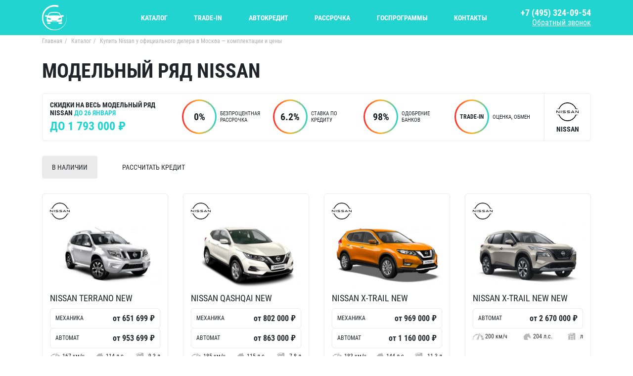

--- FILE ---
content_type: text/html; charset=UTF-8
request_url: https://avto-cever.ru/catalog/nissan
body_size: 6735
content:
<!DOCTYPE html>
<html lang="ru">
<head>
<meta charset="UTF-8">



<title>Nissan</title>
<meta name="viewport" content="width=device-width, initial-scale=1.0">
<link rel="stylesheet" href="/css/styles.css">
<link rel="icon" href="/favicon.ico">
</head>
<body >

                                            

<header class="print_display_none">
 
<div class="container top_header">
<div class="top_logo">
    <a href="/"><img src="/img/1651669391-logo-im-dealer.svg" alt=""></a>
</div>
<div class="top_menu">
    <ul>
        <li class="top_menu_catalog">
           <a href="" class="prevent">Каталог</a> 
         
            <div class="top_menu_catalog_brands">
                <div class="container">
                                <div class="brand">
                    
                   
                    <div class="brand_image"><img src="/img/1712657153-s42x42_aito-logo_1707512247.webp" alt=""> </div>
                    <div class="brand_title">Aito</div>
                    <a href="https://avto-cever.ru/catalog/aito"></a>
                </div>
                            <div class="brand">
                    
                   
                    <div class="brand_image"><img src="/img/1703068355-809f41180f6eaf5100769b5b6b1fe867.png" alt=""> </div>
                    <div class="brand_title">Arcfox</div>
                    <a href="https://avto-cever.ru/catalog/arcfox"></a>
                </div>
                            <div class="brand">
                    
                   
                    <div class="brand_image"><img src="/img/1680611349-logo tets.png" alt=""> </div>
                    <div class="brand_title">BAIC</div>
                    <a href="https://avto-cever.ru/catalog/baic"></a>
                </div>
                            <div class="brand">
                    
                   
                    <div class="brand_image"><img src="/img/1690464343-logo 45x45.png" alt=""> </div>
                    <div class="brand_title">BelGee</div>
                    <a href="https://avto-cever.ru/catalog/belgee"></a>
                </div>
                            <div class="brand">
                    
                   
                    <div class="brand_image"><img src="/img/1744029212-1737974529-byd.png" alt=""> </div>
                    <div class="brand_title">BYD</div>
                    <a href="https://avto-cever.ru/catalog/byd"></a>
                </div>
                            <div class="brand">
                    
                   
                    <div class="brand_image"><img src="/img/1637055429-changan.png" alt=""> </div>
                    <div class="brand_title">Changan</div>
                    <a href="https://avto-cever.ru/catalog/changan"></a>
                </div>
                            <div class="brand">
                    
                   
                    <div class="brand_image"><img src="/img/1637055439-chery.png" alt=""> </div>
                    <div class="brand_title">Chery</div>
                    <a href="https://avto-cever.ru/catalog/chery"></a>
                </div>
                            <div class="brand">
                    
                   
                    <div class="brand_image"><img src="/img/1637055445-chevrolet.png" alt=""> </div>
                    <div class="brand_title">Chevrolet</div>
                    <a href="https://avto-cever.ru/catalog/chevrolet"></a>
                </div>
                            <div class="brand">
                    
                   
                    <div class="brand_image"><img src="/img/1637055454-citroen.png" alt=""> </div>
                    <div class="brand_title">Citroёn</div>
                    <a href="https://avto-cever.ru/catalog/citroen"></a>
                </div>
                            <div class="brand">
                    
                   
                    <div class="brand_image"><img src="/img/1637055468-datsun.png" alt=""> </div>
                    <div class="brand_title">Datsun</div>
                    <a href="https://avto-cever.ru/catalog/datsun"></a>
                </div>
                            <div class="brand">
                    
                   
                    <div class="brand_image"><img src="/img/1684910846-LOGO 45x45 BQ.png" alt=""> </div>
                    <div class="brand_title">Dongfeng</div>
                    <a href="https://avto-cever.ru/catalog/dongfeng"></a>
                </div>
                            <div class="brand">
                    
                   
                    <div class="brand_image"><img src="/img/1712657867-s42x42_evolute_1676010400.webp" alt=""> </div>
                    <div class="brand_title">Evolute</div>
                    <a href="https://avto-cever.ru/catalog/evolute"></a>
                </div>
                            <div class="brand">
                    
                   
                    <div class="brand_image"><img src="/img/1744029109-1737974529-exeed.png" alt=""> </div>
                    <div class="brand_title">Exeed</div>
                    <a href="https://avto-cever.ru/catalog/exeed"></a>
                </div>
                            <div class="brand">
                    
                   
                    <div class="brand_image"><img src="/img/1637055476-faw.png" alt=""> </div>
                    <div class="brand_title">Faw</div>
                    <a href="https://avto-cever.ru/catalog/faw"></a>
                </div>
                            <div class="brand">
                    
                   
                    <div class="brand_image"><img src="/img/1686643832-logo 45x45 NOBG.png" alt=""> </div>
                    <div class="brand_title">Forthing</div>
                    <a href="https://avto-cever.ru/catalog/forthing"></a>
                </div>
                            <div class="brand">
                    
                   
                    <div class="brand_image"><img src="/img/1737974529-foton.png" alt=""> </div>
                    <div class="brand_title">Foton</div>
                    <a href="https://avto-cever.ru/catalog/foton"></a>
                </div>
                            <div class="brand">
                    
                   
                    <div class="brand_image"><img src="/img/1637055484-gac.png" alt=""> </div>
                    <div class="brand_title">Gac</div>
                    <a href="https://avto-cever.ru/catalog/gac"></a>
                </div>
                            <div class="brand">
                    
                   
                    <div class="brand_image"><img src="/img/1637055497-geely.png" alt=""> </div>
                    <div class="brand_title">Geely</div>
                    <a href="https://avto-cever.ru/catalog/geely"></a>
                </div>
                            <div class="brand">
                    
                   
                    <div class="brand_image"><img src="/img/1637055506-great_wall.png" alt=""> </div>
                    <div class="brand_title">Great Wall</div>
                    <a href="https://avto-cever.ru/catalog/greatwall"></a>
                </div>
                            <div class="brand">
                    
                   
                    <div class="brand_image"><img src="/img/1686225058-logo 45x45.png" alt=""> </div>
                    <div class="brand_title">Haima</div>
                    <a href="https://avto-cever.ru/catalog/haima"></a>
                </div>
                            <div class="brand">
                    
                   
                    <div class="brand_image"><img src="/img/1637055516-haval.png" alt=""> </div>
                    <div class="brand_title">Haval</div>
                    <a href="https://avto-cever.ru/catalog/haval"></a>
                </div>
                            <div class="brand">
                    
                   
                    <div class="brand_image"><img src="/img/1668085457-LOGO 45x45.png" alt=""> </div>
                    <div class="brand_title">Hongqi</div>
                    <a href="https://avto-cever.ru/catalog/hongqi"></a>
                </div>
                            <div class="brand">
                    
                   
                    <div class="brand_image"><img src="/img/1637055528-hyundai.png" alt=""> </div>
                    <div class="brand_title">Hyundai</div>
                    <a href="https://avto-cever.ru/catalog/hyundai"></a>
                </div>
                            <div class="brand">
                    
                   
                    <div class="brand_image"><img src="/img/1637055554-jac.png" alt=""> </div>
                    <div class="brand_title">Jac</div>
                    <a href="https://avto-cever.ru/catalog/jac"></a>
                </div>
                            <div class="brand">
                    
                   
                    <div class="brand_image"><img src="/img/1697548945-logo 45x45.png" alt=""> </div>
                    <div class="brand_title">Jaecoo</div>
                    <a href="https://avto-cever.ru/catalog/jaecoo"></a>
                </div>
                            <div class="brand">
                    
                   
                    <div class="brand_image"><img src="/img/1679985349-70x45 123.png" alt=""> </div>
                    <div class="brand_title">Jetour</div>
                    <a href="https://avto-cever.ru/catalog/jetour"></a>
                </div>
                            <div class="brand">
                    
                   
                    <div class="brand_image"><img src="/img/1709034560-jetta.png" alt=""> </div>
                    <div class="brand_title">Jetta</div>
                    <a href="https://avto-cever.ru/catalog/jetta"></a>
                </div>
                            <div class="brand">
                    
                   
                    <div class="brand_image"><img src="/img/1744029266-1737974529-jmc.png" alt=""> </div>
                    <div class="brand_title">JMC</div>
                    <a href="https://avto-cever.ru/catalog/jmc"></a>
                </div>
                            <div class="brand">
                    
                   
                    <div class="brand_image"><img src="/img/1675434604-45x45.png" alt=""> </div>
                    <div class="brand_title">KAIYI</div>
                    <a href="https://avto-cever.ru/catalog/kaiyi"></a>
                </div>
                            <div class="brand">
                    
                   
                    <div class="brand_image"><img src="/img/1637055568-kia.png" alt=""> </div>
                    <div class="brand_title">Kia</div>
                    <a href="https://avto-cever.ru/catalog/kia"></a>
                </div>
                            <div class="brand">
                    
                   
                    <div class="brand_image"><img src="/img/1727097657-Knewstar.png" alt=""> </div>
                    <div class="brand_title">Knewstar</div>
                    <a href="https://avto-cever.ru/catalog/knewstar"></a>
                </div>
                            <div class="brand">
                    
                   
                    <div class="brand_image"><img src="/img/1637055577-lada.png" alt=""> </div>
                    <div class="brand_title">Lada</div>
                    <a href="https://avto-cever.ru/catalog/lada"></a>
                </div>
                            <div class="brand">
                    
                   
                    <div class="brand_image"><img src="/img/1703231405-Без имени-1.png" alt=""> </div>
                    <div class="brand_title">Leapmotor</div>
                    <a href="https://avto-cever.ru/catalog/leapmotor"></a>
                </div>
                            <div class="brand">
                    
                   
                    <div class="brand_image"><img src="/img/1685360262-logo 45x45.png" alt=""> </div>
                    <div class="brand_title">Livan</div>
                    <a href="https://avto-cever.ru/catalog/livan"></a>
                </div>
                            <div class="brand">
                    
                   
                    <div class="brand_image"><img src="/img/1712579759-lixiang.png" alt=""> </div>
                    <div class="brand_title">Lixiang</div>
                    <a href="https://avto-cever.ru/catalog/lixiang"></a>
                </div>
                            <div class="brand">
                    
                   
                    <div class="brand_image"><img src="/img/1712659313-s42x42_lync-co-logo_1698577717.webp" alt=""> </div>
                    <div class="brand_title">Lynk&amp;Co</div>
                    <a href="https://avto-cever.ru/catalog/lynk-co"></a>
                </div>
                            <div class="brand">
                    
                   
                    <div class="brand_image"><img src="/img/1712660222-s42x42_m-hero-logo_1703847078.webp" alt=""> </div>
                    <div class="brand_title">M-Hero</div>
                    <a href="https://avto-cever.ru/catalog/m-hero"></a>
                </div>
                            <div class="brand">
                    
                   
                    <div class="brand_image"><img src="/img/1637055586-mazda.png" alt=""> </div>
                    <div class="brand_title">Mazda</div>
                    <a href="https://avto-cever.ru/catalog/mazda"></a>
                </div>
                            <div class="brand">
                    
                   
                    <div class="brand_image"><img src="/img/1709034571-MG1.png" alt=""> </div>
                    <div class="brand_title">MG</div>
                    <a href="https://avto-cever.ru/catalog/mg"></a>
                </div>
                            <div class="brand">
                    
                   
                    <div class="brand_image"><img src="/img/1637055595-mitsubishi.png" alt=""> </div>
                    <div class="brand_title">Mitsubishi</div>
                    <a href="https://avto-cever.ru/catalog/mitsubishi"></a>
                </div>
                            <div class="brand">
                    
                   
                    <div class="brand_image"><img src="/img/1637055607-nissan.png" alt=""> </div>
                    <div class="brand_title">Nissan</div>
                    <a href="https://avto-cever.ru/catalog/nissan"></a>
                </div>
                            <div class="brand">
                    
                   
                    <div class="brand_image"><img src="/img/1668084565-omoda_logo! 45x45.png" alt=""> </div>
                    <div class="brand_title">Omoda</div>
                    <a href="https://avto-cever.ru/catalog/omoda"></a>
                </div>
                            <div class="brand">
                    
                   
                    <div class="brand_image"><img src="/img/1637055617-opel.png" alt=""> </div>
                    <div class="brand_title">Opel</div>
                    <a href="https://avto-cever.ru/catalog/opel"></a>
                </div>
                            <div class="brand">
                    
                   
                    <div class="brand_image"><img src="/img/1712660672-s42x42_ora-logo_1698246492.webp" alt=""> </div>
                    <div class="brand_title">Ora</div>
                    <a href="https://avto-cever.ru/catalog/ora"></a>
                </div>
                            <div class="brand">
                    
                   
                    <div class="brand_image"><img src="/img/1712661097-s42x42_oting-logo_1704917030.webp" alt=""> </div>
                    <div class="brand_title">Oting</div>
                    <a href="https://avto-cever.ru/catalog/oting"></a>
                </div>
                            <div class="brand">
                    
                   
                    <div class="brand_image"><img src="/img/1637055633-renault.png" alt=""> </div>
                    <div class="brand_title">Renault</div>
                    <a href="https://avto-cever.ru/catalog/renault"></a>
                </div>
                            <div class="brand">
                    
                   
                    <div class="brand_image"><img src="/img/1712661124-s42x42_rising-logo_1701195156.webp" alt=""> </div>
                    <div class="brand_title">Rising</div>
                    <a href="https://avto-cever.ru/catalog/rising"></a>
                </div>
                            <div class="brand">
                    
                   
                    <div class="brand_image"><img src="/img/1637055643-skoda.png" alt=""> </div>
                    <div class="brand_title">Skoda</div>
                    <a href="https://avto-cever.ru/catalog/skoda"></a>
                </div>
                            <div class="brand">
                    
                   
                    <div class="brand_image"><img src="/img/1685344309-68x45.png" alt=""> </div>
                    <div class="brand_title">Skywell</div>
                    <a href="https://avto-cever.ru/catalog/skywell"></a>
                </div>
                            <div class="brand">
                    
                   
                    <div class="brand_image"><img src="/img/1712580709-1710252273-395f4081dab2d5ea9f8e200108b34b47_45x45.webp" alt=""> </div>
                    <div class="brand_title">Solaris</div>
                    <a href="https://avto-cever.ru/catalog/solaris"></a>
                </div>
                            <div class="brand">
                    
                   
                    <div class="brand_image"><img src="/img/1712660693-s42x42_sollers-logo_1700160911.webp" alt=""> </div>
                    <div class="brand_title">Sollers</div>
                    <a href="https://avto-cever.ru/catalog/sollers"></a>
                </div>
                            <div class="brand">
                    
                   
                    <div class="brand_image"><img src="/img/1686311766-logo 45x45.png" alt=""> </div>
                    <div class="brand_title">Soueast</div>
                    <a href="https://avto-cever.ru/catalog/soueast"></a>
                </div>
                            <div class="brand">
                    
                   
                    <div class="brand_image"><img src="/img/1637055651-suzuki.png" alt=""> </div>
                    <div class="brand_title">Suzuki</div>
                    <a href="https://avto-cever.ru/catalog/suzuki"></a>
                </div>
                            <div class="brand">
                    
                   
                    <div class="brand_image"><img src="/img/1682415452-logo orig 45x45.png" alt=""> </div>
                    <div class="brand_title">SWM</div>
                    <a href="https://avto-cever.ru/catalog/swm"></a>
                </div>
                            <div class="brand">
                    
                   
                    <div class="brand_image"><img src="/img/1668086117-tank_logo! 45x45.png" alt=""> </div>
                    <div class="brand_title">Tank</div>
                    <a href="https://avto-cever.ru/catalog/tank"></a>
                </div>
                            <div class="brand">
                    
                   
                    <div class="brand_image"><img src="/img/1756016718-logotip-tenet.f95dbd240ef03b72a9bb39e92bd6fd43_h60 (2).webp" alt=""> </div>
                    <div class="brand_title">Tenet</div>
                    <a href="https://avto-cever.ru/catalog/tenet"></a>
                </div>
                            <div class="brand">
                    
                   
                    <div class="brand_image"><img src="/img/1703234546-tesla.png" alt=""> </div>
                    <div class="brand_title">Tesla</div>
                    <a href="https://avto-cever.ru/catalog/tesla"></a>
                </div>
                            <div class="brand">
                    
                   
                    <div class="brand_image"><img src="/img/1637055660-toyota.png" alt=""> </div>
                    <div class="brand_title">Toyota</div>
                    <a href="https://avto-cever.ru/catalog/toyota"></a>
                </div>
                            <div class="brand">
                    
                   
                    <div class="brand_image"><img src="/img/1637055670-uaz.png" alt=""> </div>
                    <div class="brand_title">UAZ</div>
                    <a href="https://avto-cever.ru/catalog/uaz"></a>
                </div>
                            <div class="brand">
                    
                   
                    <div class="brand_image"><img src="/img/1712659090-s42x42_venucia-logo_1702364874.webp" alt=""> </div>
                    <div class="brand_title">Venucia</div>
                    <a href="https://avto-cever.ru/catalog/venucia"></a>
                </div>
                            <div class="brand">
                    
                   
                    <div class="brand_image"><img src="/img/1686321626-45x45 no background.png" alt=""> </div>
                    <div class="brand_title">VGV</div>
                    <a href="https://avto-cever.ru/catalog/vgv"></a>
                </div>
                            <div class="brand">
                    
                   
                    <div class="brand_image"><img src="/img/1637055678-volkswagen.png" alt=""> </div>
                    <div class="brand_title">Volkswagen</div>
                    <a href="https://avto-cever.ru/catalog/volkswagen"></a>
                </div>
                            <div class="brand">
                    
                   
                    <div class="brand_image"><img src="/img/1712658803-voyah.png" alt=""> </div>
                    <div class="brand_title">VOYAH</div>
                    <a href="https://avto-cever.ru/catalog/voyah"></a>
                </div>
                            <div class="brand">
                    
                   
                    <div class="brand_image"><img src="/img/1712658428-wey.png" alt=""> </div>
                    <div class="brand_title">Wey</div>
                    <a href="https://avto-cever.ru/catalog/wey"></a>
                </div>
                            <div class="brand">
                    
                   
                    <div class="brand_image"><img src="/img/1717920347-4e790270df74c1f04c5beb273db470b5_h60 (1).webp" alt=""> </div>
                    <div class="brand_title">XCite</div>
                    <a href="https://avto-cever.ru/catalog/xcite"></a>
                </div>
                            <div class="brand">
                    
                   
                    <div class="brand_image"><img src="/img/1712657702-zeekr-logo_01-920x51.png" alt=""> </div>
                    <div class="brand_title">Zeekr</div>
                    <a href="https://avto-cever.ru/catalog/zeekr"></a>
                </div>
                            <div class="brand">
                    
                   
                    <div class="brand_image"><img src="/img/1712657224-s42x42_zotye_1644499633.webp" alt=""> </div>
                    <div class="brand_title">Zotye</div>
                    <a href="https://avto-cever.ru/catalog/zotue"></a>
                </div>
                            <div class="brand">
                    
                   
                    <div class="brand_image"><img src="/img/1671627008-45х45.png" alt=""> </div>
                    <div class="brand_title">Москвич</div>
                    <a href="https://avto-cever.ru/catalog/moskvich"></a>
                </div>
                    </div>
            </div>
        </li>
        <li><a href="/trade-in">Trade-In</a></li>
        <li><a href="/credit">Автокредит</a></li>
        <li><a href="/rassrochka">Рассрочка</a></li>
        <li><a href="/gosprograms">Госпрограммы</a></li>
        <li><a href="/contacts">Контакты</a></li>
    </ul>
</div>

<div class="top_phone">
    <div class="top_phone_main">
                <a href="tel:+7 (495) 324-09-54">+7 (495) 324-09-54</a>  
             
    </div>
    <div class="top_phone_button call">Обратный звонок</div>
</div>
</div>

<div class="hamburger">
    <span></span>
    <span></span>
    <span></span>
</div>
<div class="mobile_phone">
    <div class="mobile_phone_left">          <a href="tel:+7 (495) 324-09-54">+7 (495) 324-09-54</a>  
            </div>
    <div class="mobile_phone_right call">Обратный звонок</div>
</div>

</header>


   <div class="container">
       <div class="breadcrumbs">
<ul>
    <li><a href="/">Главная</a></li>
    <li><a href="/catalog">Каталог</a> </li>
    <li><a href="https://avto-cever.ru/catalog/nissan" title="Купить Nissan у официального дилера в Москва — комплектации и цены">Купить Nissan у официального дилера в Москва — комплектации и цены </a> </li>
</ul>
</div> 
</div>
<div class="container page_title_h">
 
    <h1>Модельный ряд Nissan</h1>
</div>
<div class="container "><div class="brand_top"> 
    <div class="brand_top_left">СКИДКИ НА ВЕСЬ МОДЕЛЬНЫЙ РЯД Nissan <span>до 26 января</span> <div class="max_discount">до 1 793 000 ₽</div></div>
   
    <div class="brand_top_middle">
            <div class="item">
                <span>0%</span>
                Безпроцентная рассрочка
            </div>
            <div class="item">
                <span>6.2%</span>
                СТАВКА ПО КРЕДИТУ
            </div>
            <div class="item">
                <span>98%</span>
                Одобрение банков
            </div>
            <div class="item">
                <span>Trade-In</span>
                ОЦЕНКА, ОБМЕН
            </div>
    </div>
    <div class="brand_top_right">
        <div class="brand_top_right_logo"><img src="/img/1637055607-nissan.png" alt=""></div>
        <div class="brand_top_right_title">Nissan</div>
    </div>
</div>
</div> 
<div class="container">
    <div class="top_brand_button">
        <div class="item">В наличии</div>
        <div class="item cred_popup">Рассчитать кредит</div>
    </div>
</div>


<div class="container popular cars_container">
        
    
    
    <div class="popular_car car">
        
        <div class="car_top_wrap">
        <div class="car_brand_logo"><img src="/img/1637055607-nissan.png" alt="Nissan"></div>
            <div class="car_top_hit">
                                        </div>
    </div>
        <div class="car_image">
    
    
            <img src="/img/cars/mini/1636812433-1.png" alt="Terrano New">
        </div>
        <div class="car_title">Nissan Terrano New</div>
                    <div class="car_type_kpp"> <span>Механика</span> <span>от 651 699 ₽</span> </div>
                        <div class="car_type_kpp"> <span>Автомат</span> <span>от 953 699 ₽</span> </div>
    

    <div class="car_mobile">
        <div class="car_mobile_price">
            
    
                        от 651 699 ₽
                    </div> 
    <div class="car_mobile_button">Купить в кредит</div>
    </div>


        <div class="info">
            <ul>
                <li>167 км/ч</li>
                <li>114 л.с.</li>
                <li>9.3 л </li>
            </ul>
            <a class="title" href="https://avto-cever.ru/catalog/nissan/new-terrano" title="Terrano New"> Terrano New</a>
            
        </div>
        <a class="car_link" href="https://avto-cever.ru/catalog/nissan/new-terrano"></a>
    </div>
        
    
    
    <div class="popular_car car">
        
        <div class="car_top_wrap">
        <div class="car_brand_logo"><img src="/img/1637055607-nissan.png" alt="Nissan"></div>
            <div class="car_top_hit">
                                        </div>
    </div>
        <div class="car_image">
    
    
            <img src="/img/cars/mini/1636812389-1.png" alt="Qashqai New">
        </div>
        <div class="car_title">Nissan Qashqai New</div>
                    <div class="car_type_kpp"> <span>Механика</span> <span>от 802 000 ₽</span> </div>
                        <div class="car_type_kpp"> <span>Автомат</span> <span>от 863 000 ₽</span> </div>
    

    <div class="car_mobile">
        <div class="car_mobile_price">
            
    
                        от 802 000 ₽
                    </div> 
    <div class="car_mobile_button">Купить в кредит</div>
    </div>


        <div class="info">
            <ul>
                <li>185 км/ч</li>
                <li>115 л.с.</li>
                <li>7.8 л </li>
            </ul>
            <a class="title" href="https://avto-cever.ru/catalog/nissan/new-qashqai" title="Qashqai New"> Qashqai New</a>
            
        </div>
        <a class="car_link" href="https://avto-cever.ru/catalog/nissan/new-qashqai"></a>
    </div>
        
    
    
    <div class="popular_car car">
        
        <div class="car_top_wrap">
        <div class="car_brand_logo"><img src="/img/1637055607-nissan.png" alt="Nissan"></div>
            <div class="car_top_hit">
                                        </div>
    </div>
        <div class="car_image">
    
    
            <img src="/img/cars/mini/1636812467-1.png" alt="X-Trail New">
        </div>
        <div class="car_title">Nissan X-Trail New</div>
                    <div class="car_type_kpp"> <span>Механика</span> <span>от 969 000 ₽</span> </div>
                        <div class="car_type_kpp"> <span>Автомат</span> <span>от 1 160 000 ₽</span> </div>
    

    <div class="car_mobile">
        <div class="car_mobile_price">
            
    
                        от 969 000 ₽
                    </div> 
    <div class="car_mobile_button">Купить в кредит</div>
    </div>


        <div class="info">
            <ul>
                <li>183 км/ч</li>
                <li>144 л.с.</li>
                <li>11.3 л </li>
            </ul>
            <a class="title" href="https://avto-cever.ru/catalog/nissan/new-x-trail" title="X-Trail New"> X-Trail New</a>
            
        </div>
        <a class="car_link" href="https://avto-cever.ru/catalog/nissan/new-x-trail"></a>
    </div>
        
    
    
    <div class="popular_car car">
        
        <div class="car_top_wrap">
        <div class="car_brand_logo"><img src="/img/1637055607-nissan.png" alt="Nissan"></div>
            <div class="car_top_hit">
                                        </div>
    </div>
        <div class="car_image">
    
    
            <img src="/img/cars/mini/1718721408-4e81686577744d77c5c35e44b0fcfef5812f9bdb_nullx235.png" alt="X-Trail NEW NEW">
        </div>
        <div class="car_title">Nissan X-Trail NEW NEW</div>
                        <div class="car_type_kpp"> <span>Автомат</span> <span>от 2 670 000 ₽</span> </div>
    

    <div class="car_mobile">
        <div class="car_mobile_price">
            
    
                        от 2 670 000 ₽   
                    </div> 
    <div class="car_mobile_button">Купить в кредит</div>
    </div>


        <div class="info">
            <ul>
                <li>200 км/ч</li>
                <li>204 л.с.</li>
                <li> л </li>
            </ul>
            <a class="title" href="https://avto-cever.ru/catalog/nissan/x-trail-new-new" title="X-Trail NEW NEW"> X-Trail NEW NEW</a>
            
        </div>
        <a class="car_link" href="https://avto-cever.ru/catalog/nissan/x-trail-new-new"></a>
    </div>
        </div>


    <div class="gift_wheels">
    <div class="container">
    <div class="gift_wheels_img"><img src="/img/banner_shiny.png" alt=""></div>
    <div class="gift_wheels_description">
    <div class="gift_wheels_title">КОМПЛЕКТ ЗИМНЕЙ РЕЗИНЫ BRIDGESTONE</div>
    <div class="gift_wheels_green">В ПОДАРОК</div>
    <div class="gift_wheels_text">каждому клиенту при покупке автомобиля в нашем салоне. Вы уедете на новом авто в любую погоду!</div>
    <div class="gift_wheels_form">
      <form action="#" method="POST" class="sendform">

        <input type="hidden" name="_token" value="eDLsZvT6iqGwNntN3xyjNQd8TRcdAGOUECrJhT3p">
        <input type="hidden" name="utm" value="footer_gift">
        <input name="ip" type="hidden" value="3.136.37.102">
        <input type="hidden" name="utm_source" value="">
        <input type="hidden" name="utm_medium" value="">
        <input type="hidden" name="utm_term" value="">
         <input type="hidden" name="utm_campaign" value="">
         <input type="hidden" name="car" id="get_car_id" value="">
         <input type="hidden" name="brand" id="get_brand_id" value="">
         <input type="hidden" name="complectation" id="get_complect_id" value="">
         <input type="hidden" name="roistat" value="">
         <input type="hidden" name="client_id" value="">
         <div id="salon_E3gHwNDt6nMO9E4M_wrap" style="display:none;">
        <input name="salon_E3gHwNDt6nMO9E4M" type="text" value="" id="salon_E3gHwNDt6nMO9E4M">
        <input name="valid_from" type="text" value="eyJpdiI6Ik5lc1p3VUw0SEU5RExIa1RLeDZHR1E9PSIsInZhbHVlIjoiUkptejdKbVNhc0J1QW5XaXpRVVhzdz09IiwibWFjIjoiN2M4ODUyNjFlMjg3OWNiNDY2ZWU5M2U0YmRhMmU0N2VhNTA0ZDdlODc2YmYzZDI4ZTYxNGUzMDNhZjYyMTVhOSJ9">
    </div>


        <div class="wrap_input">
          <input type="text" name="phone" required placeholder="НОМЕР ТЕЛЕФОНА">
        </div>
        <div class="wrap_input">
          <button>Получить</button>
        </div>
      </form>
    </div>
    </div>
    </div>
    </div> 


</div>
 


 <footer class="print_display_none">
    <div class="footer_top">
      <div class="container footer_top_cont">
      <div class="footer_logo"> <a href="/"><img src="/img/1651669391-logo-im-dealer.svg" alt=""></a> </div>
      <div class="footer_top_call_back">
        <div class="footer_top_call_back_phone">
                    <a href="tel:+7 (495) 324-09-54">+7 (495) 324-09-54</a>  
                     </div>
        <div class="call">Обратный звонок</div>
      </div>
    </div>
    </div>
    <div class="container footer_middle">
      <div class="footer_middle_block">
        
      </div>
      <div class="footer_middle_block">
        <div class="footer_middle_block_title">Скидки и Акции</div>
        <div class="footer_middle_block_links">
          <ul>
            <li><a href="/trade-in">Trade-In</a></li>
    
          </ul>
        </div>
      </div>
      <div class="footer_middle_block">
        <div class="footer_middle_block_title">Кредитные программы</div>
        <div class="footer_middle_block_links">
          <ul>
            <li><a href="/credit">Автокредит</a></li>
    
          </ul>
        </div>
        <div class="footer_but cred_popup">Экспресс кредит</div>
      </div>
      <div class="footer_middle_block clients">
        <div class="footer_middle_block_title">ДЛЯ КЛИЕНТОВ</div>
        <div class="footer_middle_block_links">
          <ul>
            <li><a href="/contacts">Контакты</a></li>
            <li><a href="/contacts" class="privacy_but">Политика конфиденциальности</a></li>
    
          </ul>
        </div>
      </div>
    </div>
    
    <div class=" container">
      <div class="copyright">
       <p> Стоимость подарка не зависит от стоимости купленного а/м, покупатель может выбрать любой подарок из перечисленных при покупке а/м. Обращаем Ваше внимание на то, что данный сайт носит исключительно информационный характер и ни при каких условиях не является публичной офертой, определяемой положениями статьи 437 Гражданского кодекса Российской Федерации. Отправляя персональные данные вы соглашаетесь с условиями обработки и использования <a href="/" class="privacy_but">персональных данных</a>.</p>

       <p>Для получения более подробной информации об указанных акциях, а также о стоимости автомобилей обращайтесь к менеджерам по продажам.</p> 
        
      <p> Банк-партнер: ПАО "Росбанк". Генеральная лицензия Банка России №2272 от 28.01.2015 Без ограничения срока действия.</p> 
        <p> Партнер по страхованию: СПАО Ингосстрах. Лицензии Центрального Банка Российской Федерации на осуществление страхования и перестрахования ОС № 0928 от 23.09.2015 г., без ограничения срока действия.</p>
       
    </div>
    </div>
   

    <div id="metrika">84871558</div>
<meta name="csrf-token" content="eDLsZvT6iqGwNntN3xyjNQd8TRcdAGOUECrJhT3p">
<div class="footer_top_button"><img src="/img/icons/icon-totop.svg" alt=""></div>
</footer>


<script src="/js/jquery-3.js"></script>
<script src="/js/mask.js"></script>
<script src="https://cdnjs.cloudflare.com/ajax/libs/jqueryui/1.12.1/jquery-ui.min.js"></script>




<!-- Yandex.Metrika counter -->
<script type="text/javascript" >
   (function(m,e,t,r,i,k,a){m[i]=m[i]||function(){(m[i].a=m[i].a||[]).push(arguments)};
   m[i].l=1*new Date();k=e.createElement(t),a=e.getElementsByTagName(t)[0],k.async=1,k.src=r,a.parentNode.insertBefore(k,a)})
   (window, document, "script", "https://mc.yandex.ru/metrika/tag.js", "ym");

   ym(84871558, "init", {
        clickmap:true,
        trackLinks:true,
        accurateTrackBounce:true,
        webvisor:true
   });
</script>
<noscript><div><img src="https://mc.yandex.ru/watch/84871558" style="position:absolute; left:-9999px;" alt="" /></div></noscript>
<!-- /Yandex.Metrika counter -->







<!-- Rating Mail.ru counter -->
<script type="text/javascript">
var _tmr = window._tmr || (window._tmr = []);
_tmr.push({id: "3254978", type: "pageView", start: (new Date()).getTime(), pid: "USER_ID"});
(function (d, w, id) {
  if (d.getElementById(id)) return;
  var ts = d.createElement("script"); ts.type = "text/javascript"; ts.async = true; ts.id = id;
  ts.src = "https://top-fwz1.mail.ru/js/code.js";
  var f = function () {var s = d.getElementsByTagName("script")[0]; s.parentNode.insertBefore(ts, s);};
  if (w.opera == "[object Opera]") { d.addEventListener("DOMContentLoaded", f, false); } else { f(); }
})(document, window, "topmailru-code");
</script><noscript><div>
<img src="https://top-fwz1.mail.ru/counter?id=3254978;js=na" style="border:0;position:absolute;left:-9999px;" alt="Top.Mail.Ru" />
</div></noscript>
<!-- //Rating Mail.ru counter -->





<!-- Rating@Mail.ru counter dynamic remarketing appendix -->
<script type="text/javascript">
var _tmr = _tmr || [];
_tmr.push({
    type: 'itemView',
    productid: 'VALUE',
    pagetype: 'VALUE',
    list: 'VALUE',
    totalvalue: 'VALUE'
});
</script>
<!-- // Rating@Mail.ru counter dynamic remarketing appendix -->
<!-- Pixel -->
<script type="text/javascript">
    (function (d, w) {
        var n = d.getElementsByTagName("script")[0],
            s = d.createElement("script");
            s.type = "text/javascript";
            s.async = true;
            s.src = "https://qoopler.ru/index.php?ref="+d.referrer+"&page=" + encodeURIComponent(w.location.href);
            n.parentNode.insertBefore(s, n);
    })(document, window);
</script>
<!-- /Pixel -->




<!-- Top.Mail.Ru counter -->
<script type="text/javascript">
var _tmr = window._tmr || (window._tmr = []);
_tmr.push({id: "3330512", type: "pageView", start: (new Date()).getTime()});
(function (d, w, id) {
  if (d.getElementById(id)) return;
  var ts = d.createElement("script"); ts.type = "text/javascript"; ts.async = true; ts.id = id;
  ts.src = "https://top-fwz1.mail.ru/js/code.js";
  var f = function () {var s = d.getElementsByTagName("script")[0]; s.parentNode.insertBefore(ts, s);};
  if (w.opera == "[object Opera]") { d.addEventListener("DOMContentLoaded", f, false); } else { f(); }
})(document, window, "tmr-code");
</script>
<noscript><div><img src="https://top-fwz1.mail.ru/counter?id=3330512;js=na" style="position:absolute;left:-9999px;" alt="Top.Mail.Ru" /></div></noscript>
<!-- /Top.Mail.Ru counter -->
<script src="/js/common.js"></script>








</body>
</html>


--- FILE ---
content_type: text/css
request_url: https://avto-cever.ru/css/styles.css
body_size: 14770
content:
*,:after,:before,html{box-sizing:border-box}a,abbr,acronym,address,applet,article,aside,audio,b,big,blockquote,body,canvas,caption,center,cite,code,dd,del,details,dfn,div,dl,dt,em,embed,fieldset,figcaption,figure,footer,form,h1,h2,h3,h4,h5,h6,header,hgroup,html,i,iframe,img,ins,kbd,label,legend,li,mark,menu,nav,object,ol,output,p,pre,q,ruby,s,samp,section,small,span,strike,strong,sub,summary,sup,table,tbody,td,tfoot,th,thead,time,tr,tt,u,ul,var,video{border:0;font-size:100%;font:inherit;margin:0;outline:none;padding:0;vertical-align:baseline}article,aside,details,figcaption,figure,footer,header,hgroup,menu,nav,section{display:block}body{font-family:Arial,Helvetica Neue,Helvetica,sans-serif;line-height:1.2}ol,ul{list-style:none}blockquote,q{quotes:none}blockquote:after,blockquote:before,q:after,q:before{content:"";content:none}table{border-collapse:collapse;border-spacing:0}button,input,textarea{box-sizing:border-box;outline:none}a{outline:none;text-decoration:none}img{box-sizing:border-box;display:block;max-width:100%}
@charset "UTF-8";@font-face{font-family:Roboto;font-style:normal;font-weight:700;src:url(/fonts/RobotoCondensed-Bold.eot);src:local("/fonts/RobotoCondensed Bold"),local("/fonts/RobotoCondensed-Bold"),url(/fonts/RobotoCondensed-Bold.eot?#iefix) format("embedded-opentype"),url(/fonts/RobotoCondensed-Bold.woff) format("woff"),url(/fonts/RobotoCondensed-Bold.ttf) format("truetype")}@font-face{font-family:Roboto;font-style:normal;font-weight:400;src:url(/fonts/RobotoCondensed-Regular.eot);src:local("/fonts/RobotoCondensed"),local("/fonts/RobotoCondensed-Regular"),url(/fonts/RobotoCondensed-Regular.eot?#iefix) format("embedded-opentype"),url(/fonts/RobotoCondensed-Regular.woff) format("woff"),url(/fonts/RobotoCondensed-Regular.ttf) format("truetype")}@font-face{font-family:Roboto;font-style:normal;font-weight:500;src:url(/fonts/Roboto-Medium.eot);src:local("/fonts/Roboto Medium"),local("/fonts/Roboto-Medium"),url(/fonts/Roboto-Medium.eot?#iefix) format("embedded-opentype"),url(/fonts/Roboto-Medium.woff) format("woff"),url(/fonts/Roboto-Medium.ttf) format("truetype")}@font-face{font-family:Roboto;font-style:normal;font-weight:900;src:url(/fonts/RobotoCondensed-Black.eot);src:local("/fonts/RobotoCondensed Black"),local("/fonts/RobotoCondensed-Black"),url(/fonts/RobotoCondensed-Black.eot?#iefix) format("embedded-opentype"),url(/fonts/RobotoCondensed-Black.woff) format("woff"),url(/fonts/RobotoCondensed-Black.ttf) format("truetype")}@font-face{font-family:Roboto;font-style:normal;font-weight:300;src:url(/fonts/RobotoCondensed-Light.eot);src:local("/fonts/RobotoCondensed Light"),local("/fonts/RobotoCondensed-Light"),url(/fonts/RobotoCondensed-Light.eot?#iefix) format("embedded-opentype"),url(/fonts/RobotoCondensed-Light.woff) format("woff"),url(/fonts/RobotoCondensed-Light.ttf) format("truetype")}body{color:#333;font-style:normal;font-weight:400;-webkit-print-color-adjust:exact!important}.container{margin:0 auto;max-width:1140px;padding-left:15px;padding-right:15px;position:relative;width:100%}body{color:#212529;font-family:Roboto}header{background-color:#22d4d0;padding:10px 0}.top_logo img{max-width:50px}.top_header{align-items:center;display:grid;grid-template-columns:200px 1fr 200px}.top_header,.top_menu ul{justify-content:space-between}.top_menu ul{display:flex}.top_menu ul li{margin-right:10px}.top_menu ul li a{color:#fff;font-size:14px;font-weight:600;text-transform:uppercase}.top_phone_main a{color:#fff}.top_phone_button{color:#fff;cursor:pointer;text-decoration:underline}.top_phone_button:hover{text-decoration:none}.top_phone{text-align:right}.top_phone_main{font-size:18px;font-weight:700}.slick-slide img{border-radius:30px;max-height:450px}.top_menu_catalog_brands{background-color:#fff;border-bottom-left-radius:6px;border-bottom-right-radius:6px;box-shadow:0 3px 10px rgba(0,0,0,.1);display:flex;display:none;flex-wrap:wrap;left:0;opacity:0;position:absolute;top:30px;transition:all .3s;width:100%;z-index:100}.top_menu_catalog_brands .container{display:flex;flex-wrap:wrap}.top_menu_catalog_brands .brand{margin:5px;min-width:108px;padding:4px;position:relative;text-align:center}.top_menu_catalog_brands .brand img{margin:0 auto}.top_menu_catalog_brands .brand:hover{background-color:rgba(0,0,0,.03)}.top_menu_catalog_brands .brand_title{color:#22d4d0;font-size:14px;font-weight:700;text-transform:uppercase}.top_menu_catalog_brands a{height:100%;left:0;position:absolute;top:0;width:100%}.top_menu_catalog:hover{transition:all .3s}.top_menu_catalog:hover .top_menu_catalog_brands{display:flex;opacity:1;transition:all .3s}.top_menu_catalog:before{content:"";height:50px;position:absolute;top:20px;width:80px}.front_brands{display:flex;flex-wrap:wrap;font-size:10px;margin-bottom:50px;text-transform:uppercase}.front_brands .brand{font-weight:700;margin:2px 2px 4px;min-width:110px;padding:5px;position:relative;text-align:center}.front_brands .brand a{height:100%;left:0;position:absolute;top:0;width:100%}.front_brands .brand:hover{background-color:#f3f3f3}.front_brands .brand:hover img{filter:grayscale(0);min-width:36px}.front_brands .brand img{filter:grayscale(100%);margin:0 auto}.front_brands .brand .brand_image{margin-bottom:2px}.ui-slider-range{background:linear-gradient(90deg,#fe292e,#ffb629,#22d4d0);height:15px}.ui-slider-horizontal{background-color:#f3f3f3;border:0;height:15px;margin:27px 0;position:relative}#slider-range-min label{position:absolute;top:-26px}.ui-slider-handle{background-color:#22d4d0;background-image:url(/img/icons/icon-range.svg);background-position:50%;background-repeat:no-repeat;border:0;cursor:pointer;height:32px;outline:0;position:absolute;top:-9px;width:55px}.slider_wrap_slide{align-items:center;display:grid;gap:50px;grid-template-columns:1fr 200px}.podbor_form_title{font-size:20px;font-weight:700}.podbor_form_price{background-image:url(/img/icons/icon-podborsumma.svg);background-position:50%;background-repeat:no-repeat;color:#333;font-size:18px;font-weight:700;height:40px;line-height:40px;margin-top:8px;position:relative;text-align:center;width:137px}.tab_label{border:1px solid #eaeaea;color:#ff8829;cursor:pointer;font-size:15px;font-weight:600;text-align:center;text-transform:uppercase}.tab_label label{display:block;height:100%;padding:14px 5px;width:100%}.tab_label .custom-checkbox:checked+label{background-color:#22d4d0;color:#fff}.tab_label input{opacity:0;position:absolute}.podbor_form_grid{display:grid;grid-template-columns:1fr 1fr;margin-bottom:30px}.podbor_form_grid_sub{display:grid;gap:20px;grid-template-columns:1fr 1fr 1fr}.form-check-inline{align-items:center;display:inline-flex;margin-right:.75rem;padding-left:0}.form-check-inline .form-check-input{margin-left:0;margin-right:.3125rem;margin-top:0;position:static}.form-check-inline .form-check-input input{opacity:0}.form-check label{cursor:pointer;font-size:12px}.form-check input:checked+label:before{background-image:url(/img/icons/icon-checkbox-checked.svg);background-position:1px 3px;background-repeat:no-repeat;content:""}.form-check label:before{background-position:50%;border:2px solid #c5c5c5;border-radius:2px;content:"";display:inline-block;height:18px;margin-right:7px;position:relative;top:4px;width:18px}.form-check input{display:none}.podbor_form_grid_sub_bottom{display:grid;grid-template-columns:2fr 1fr;margin-top:30px}.podbor_form_sub_title{font-size:16px;text-transform:uppercase}.podbor_form{border:1px solid #eaeaea;border-radius:5px;padding:30px}.podbor_form .podbor_form_title{margin-bottom:30px}.podbor_form_grid_sub_bottom button{background-color:#fff;border:none;border-radius:4px;cursor:pointer;font-size:14px;font-weight:700;padding:15px;position:relative;text-transform:uppercase;transition:all .4s;-webkit-user-select:none;-moz-user-select:none;user-select:none}.podbor_form_grid_sub_bottom button:before{background:linear-gradient(90deg,#22d4d0,#ff8829),#c4c4c4;border-radius:4px;bottom:-3px;content:"";display:block;left:-3px;opacity:1;position:absolute;right:-3px;top:-3px;transition:all .4s;z-index:-1}.podbor_form_grid_sub_bottom button:hover{background-color:#22d4d0;color:#fff}.podbor_form_grid_sub_bottom button:hover:before{background:#22d4d0}.front_form{background-color:#f6f9ff;margin-bottom:50px;padding:30px}.front_form input{background-color:#fff;border:1px solid #e6e6e6;font-size:12px;padding:10px 15px}.front_form button,.front_form input{border-radius:4px;height:50px;width:100%}.front_form button{background-color:#22d4d0;border:none;color:#fff;cursor:pointer;font-family:Roboto;font-size:14px;font-weight:700;padding:10px;text-transform:uppercase;transition:all .3s}.front_form button:hover{background-color:#ff8829}.front_form_description{font-size:14px;margin-bottom:20px;margin-top:5px}.front_form_form .wrap_input{margin-bottom:10px}.page_title{font-size:26px;font-weight:700;margin-bottom:30px;position:relative}.page_title:after{background:linear-gradient(90deg,#fe292e,#ffb629,#22d4d0),#c4c4c4;bottom:-15px;content:"";display:block;height:3px;position:relative;width:244px}.page_title.mini h1{font-size:26px}.cars_container{display:grid;gap:30px;grid-template-columns:repeat(4,1fr);margin-bottom:50px}.car{background-color:#fff;border:1px solid #eaeaea;border-radius:6px;padding:15px;position:relative;transition:all .3s}.car:hover{box-shadow:0 0 20px rgba(0,0,0,.2)}.car:hover:after{background:linear-gradient(90deg,#fe292e,#ffb629,#22d4d0),#c4c4c4}.car:hover .info li:first-child{background-image:url(/img/icons/icon-speed_a.svg)}.car:hover .info li:nth-child(3){background-image:url(/img/icons/icon-rashod_a.svg)}.car:hover .info li:nth-child(2){background-image:url(/img/icons/icon-power_a.svg)}.car:hover .car_type_kpp{background-color:#f8f8f8;border-color:#fff;transition:all .3s}.car:after{background:#eaeaea;border:1px solid #eaeaea;border-radius:6px;bottom:-5px;content:"";transition:all .3s;z-index:-1}.car a,.car:after{left:0;position:absolute;top:0;width:100%}.car a{height:100%;text-indent:-9999px}.car .info{margin-top:10px}.car .info ul{display:flex;font-size:12px;justify-content:space-between}.car .info li{background-repeat:no-repeat;padding-left:25px;transition:all .3s}.car .info li:first-child{background-image:url(/img/icons/icon-speed.svg)}.car .info li:nth-child(2){background-image:url(/img/icons/icon-power.svg);padding-left:20px}.car .info li:nth-child(3){background-image:url(/img/icons/icon-rashod.svg)}.car_top_wrap{align-items:center;display:flex;justify-content:space-between}.car_top_hit{font-size:10px;font-weight:600;text-align:right;text-transform:uppercase}.car_top_hit .car_hit{color:#22d4d0}.car_top_hit .car_new{color:#ff1832}.car_brand_logo{max-height:40px;max-width:40px}.car_title{font-size:18px;margin:10px 0;text-transform:uppercase}.car_type_kpp{align-items:center;border:1px solid #eaeaea;border-radius:6px;display:flex;justify-content:space-between;margin-bottom:-1px;transition:all .3s}.car_type_kpp span{display:block;padding:10px}.car_type_kpp span:first-child{font-size:12px;text-transform:uppercase}.car_type_kpp span:nth-child(2){font-size:16px;font-weight:700}.trade_in_block{margin-top:50px;text-align:center}.trade_in_block_grey_title{color:#9f9f9f;font-size:20px;margin-bottom:10px;text-align:center}.trade_in_block_title{font-size:32px;font-weight:700;margin-bottom:2px}.trade_in_block_description{font-size:14px;margin-bottom:10px}.trade_in_block_form{background-color:#fff;display:grid;gap:15px;grid-template-columns:200px 200px 1fr 200px 200px;padding:30px;position:relative}.trade_in_block_form:before{background:linear-gradient(90deg,#fe292e,#ffb629,#22d4d0),#c4c4c4;border-radius:6px;bottom:-3px;content:"";left:-3px;position:absolute;right:-3px;top:-3px;z-index:-1}.trade_in_block_form input{background-color:#fff;border:1px solid #e6e6e6;border-radius:4px;font-size:12px;height:50px;padding:10px 15px;width:100%}.trade_in_block_form button{background-color:#22d4d0;border:none;border-radius:4px;color:#fff;cursor:pointer;font-family:Roboto;font-size:14px;font-weight:700;height:50px;padding:10px;text-transform:uppercase;transition:all .3s;width:100%}.trade_in_block_form button:hover{background-color:#ff8829}.trade_in_bg{margin-top:20px}.front_all_brands{-moz-columns:6;column-count:6}.front_all_brands .all_brands_title{margin-bottom:5px}.front_all_brands .all_brands_title a{color:#22d4d0;font-size:16px;font-weight:700}.wrap_all_brands_models a{color:#333;font-size:14px;transition:all .3s}.wrap_all_brands_models a:hover{color:#22d4d0}.wrap_all_brands_models li{margin-bottom:3px}.front_brand{margin-bottom:30px}.front_catalog{height:250px;overflow:hidden;position:relative}.front_catalog:after{background:linear-gradient(180deg,hsla(0,0%,100%,0),#fff);bottom:0;content:"";left:0;position:absolute;right:0;top:50%}.front_catalog.active:after{display:none}.front_but_show_all_catalog{align-items:center;background-color:#22d4d0;background-color:#fff;border:none;border-radius:4px;color:#fff;color:#333;cursor:pointer;display:flex;font-family:Roboto;font-size:14px;font-weight:700;height:50px;justify-content:center;margin:0 auto;max-width:200px;padding:10px;text-transform:uppercase;transition:all .3s;width:100%}.front_but_show_all_catalog:hover{background-color:#ff8829;color:#fff}.gift_wheels{background-image:url(/img/banner_bg.jpg);background-repeat:no-repeat;background-size:cover;padding-bottom:50px;padding-top:60px}.gift_wheels .container{align-items:center;display:grid;grid-template-columns:1fr 1fr}.gift_wheels_form input{background-color:#fff;border:1px solid #e6e6e6;border-radius:4px;font-size:12px;height:50px;padding:10px 15px;width:100%}.gift_wheels_form button{background-color:#22d4d0;border:none;border-radius:4px;color:#fff;cursor:pointer;font-family:Roboto;font-size:14px;font-weight:700;height:50px;padding:10px;text-transform:uppercase;transition:all .3s;width:100%}.gift_wheels_form button:hover{background-color:#ff8829}.gift_wheels_form form{display:grid;gap:30px;grid-template-columns:1fr 1fr}.gift_wheels_title{font-size:40px;font-weight:700}.gift_wheels_green{color:#22d4d0;font-size:48px;font-weight:700}.gift_wheels_text{font-size:24px;margin-bottom:10px}footer{background-color:#394146;padding-bottom:50px;padding-top:120px;position:relative}footer:after,footer:before{background-image:url(/img/icons/footer_bg.svg);background-position:100% 0;background-repeat:no-repeat;content:"";height:80px;position:absolute;top:0;width:50%;z-index:0}footer:after{right:0;transform:scaleX(-1)}.footer_top .call{color:#fff;cursor:pointer;font-size:14px;transition:all .3s}.footer_top .call:hover{color:#22d4d0}.footer_top a{color:#22d4d0;font-size:20px;font-weight:700}.footer_top a:hover{color:#ff8829}.footer_top_cont{display:grid;grid-template-columns:1fr 1fr;margin-bottom:40px}.footer_top_call_back{text-align:right}.footer_logo{max-width:100px}.footer_middle{display:grid;grid-template-columns:2fr 1fr 1fr 1fr}.footer_middle a{color:#fff;font-size:14px;opacity:.5}.footer_middle_block_links ul{-moz-columns:3;column-count:3}.footer_middle_block_title{color:#fff;font-size:16px;font-weight:700;margin-bottom:10px;max-width:120px;position:relative;text-transform:uppercase}.footer_middle_block_title:before{background-color:#22d4d0;content:"";height:2px;position:absolute;top:-10px;width:30px}.footer_top_call_back_phone{margin-bottom:10px}.footer_but{align-items:center;background-color:#22d4d0;border:none;border-radius:4px;color:#fff;cursor:pointer;display:flex;font-family:Roboto;font-size:14px;font-weight:700;height:50px;justify-content:center;margin-top:30px;max-width:200px;padding:10px;text-transform:uppercase;transition:all .3s;width:100%}.footer_but:hover{background-color:#ff8829}.copyright{border-top:1px solid hsla(0,0%,100%,.5);color:#fff;font-size:12px;margin-top:20px;opacity:.5;padding-top:20px}.copyright a{color:#fff;text-decoration:underline}#metrika{display:none}.footer_top_button{cursor:pointer;left:50%;position:absolute;top:40px;transform:translateX(-50%);z-index:2}.footer_top_button,.footer_top_button img{height:28px;width:28px}.callback{background-color:#fff;border-radius:6px;display:grid;grid-template-columns:1fr 2fr;left:50%;max-width:450px;overflow:hidden;position:fixed;top:100px;transform:translateX(-50%);z-index:1000}.callback img{height:100%;-o-object-fit:cover;object-fit:cover;width:100%}.callback .callback_right{padding:30px}.callback input{background-color:#fff;border:1px solid #e6e6e6;font-size:12px;padding:10px 15px}.callback button,.callback input{border-radius:4px;height:50px;width:100%}.callback button{background-color:#22d4d0;border:none;color:#fff;cursor:pointer;font-family:Roboto;font-size:14px;font-weight:700;padding:10px;text-transform:uppercase;transition:all .3s}.callback button:hover{background-color:#ff8829}.callback .wrap_input{margin-bottom:5px}.callback_title{font-size:26px}.callback_description{font-size:14px;margin-bottom:5px}.form_legacy{font-size:12px}.form_legacy a{color:#d6d6d6}.checkbox-elem{color:#d6d6d6;cursor:pointer;display:block;font-size:12px;line-height:14px;padding-left:30px;position:relative;-webkit-user-select:none;-moz-user-select:none;user-select:none}.checkbox-elem .checkmark{background:transparent;border:1px solid #d6d6d6;border-radius:2px;height:14px;left:0;position:absolute;top:0;width:14px}.checkbox-elem .checkmark:after{border:solid #24cecb;border-width:0 1px 1px 0;content:"";display:none;height:7px;left:4px;position:absolute;top:1px;transform:rotate(39deg);width:5px}.checkbox-elem input:checked~.checkmark:after{display:block}.form_legacy input{display:none}.close{height:20px;position:absolute;right:5px;top:5px;width:20px}.close:hover path{fill:red}.wrap_slider_mini .ui-slider{position:relative}.wrap_slider_mini label{bottom:8px;font-size:10px;position:absolute}.wrap_slider_mini .ui-slider-horizontal,.wrap_slider_mini .ui-slider-range{height:3px}.wrap_slider_mini .ui-slider-handle{height:16px;top:-6px;width:35px}.express_credit_grid{display:grid;gap:15px;grid-template-columns:1fr 1fr}.express_credit{background-color:#fff;border-radius:6px;left:50%;padding:30px 40px 30px 30px;position:fixed;top:50px;transform:translateX(-50%);z-index:1000}.express_credit input{background-color:#fff;border:1px solid #e6e6e6;border-radius:4px;font-size:12px;height:50px;padding:10px 15px;width:100%}.express_credit button{background-color:#22d4d0;border:none;border-radius:4px;color:#fff;cursor:pointer;font-family:Roboto;font-size:14px;font-weight:700;height:50px;padding:10px;text-transform:uppercase;transition:all .3s;width:100%}.express_credit button:hover{background-color:#ff8829}.express_credit .wrap_input{margin-bottom:10px}.express_credit_title{font-size:20px;margin-bottom:10px}.dark{background-color:rgba(0,0,0,.7);height:100%;left:0;position:fixed;top:0;width:100%;z-index:900}.express_credit_top_slide{align-items:center;display:flex;justify-content:space-between;margin-bottom:10px}.express_credit_top_slide span:nth-child(2){align-items:center;background-image:url(/img/icons/icon-creditselect.svg);background-repeat:no-repeat;display:flex;height:36px;padding-left:10px;width:85px}.express_credit_description{font-size:14px;margin-bottom:10px}.breadcrumbs{color:#b0b0b0;font-size:12px;margin-top:5px}.breadcrumbs a{color:#b0b0b0;transition:all .3s}.breadcrumbs a:hover{color:#22d4d0}.breadcrumbs ul{display:flex}.breadcrumbs li{margin-right:18px;position:relative}.breadcrumbs li:after{content:"/";position:absolute;right:-9px}.breadcrumbs li:last-child:after{display:none}.delimeter{margin-bottom:500px}h1{font-size:40px;font-weight:600;text-transform:uppercase}.page_title_h{margin-top:30px}.brand_top_left{font-size:14px;font-weight:600;padding:15px;text-transform:uppercase}.brand_top_left span{color:#22d4d0}.max_discount{color:#22d4d0;font-size:24px;margin-top:5px}.brand_top_middle{font-size:11px;text-transform:uppercase}.brand_top_middle .item{align-items:center;display:flex;max-width:150px}.brand_top_middle .item:last-child span{font-size:12px}.brand_top_middle span{align-items:center;background-color:#fff;border-radius:50%;display:block;display:flex;font-size:20px;font-weight:700;height:64px!important;justify-content:center;margin-right:10px;min-width:64px;position:relative;width:64px!important}.brand_top_middle span:before{background:linear-gradient(90deg,#fe292e,#ffb629,#22d4d0),#c4c4c4;border-radius:50%;bottom:-3px;content:"";left:-3px;position:absolute;right:-3px;top:-3px;z-index:-1}.brand_top_middle{display:grid;gap:20px;grid-template-columns:1fr 1fr 1fr 1fr;padding:15px}.brand_top{border:1px solid #eaeaea;border-radius:6px;display:grid;grid-template-columns:270px 1fr 94px;margin-top:20px;position:relative}.brand_top_right{align-items:center;border-left:1px solid #eaeaea;display:flex;flex-direction:column;justify-content:center;padding:15px;text-align:center}.brand_top_right img{margin:0 auto}.brand_top_right_title{font-size:14px;font-weight:700;margin-top:4px;text-transform:uppercase}.top_brand_button{display:flex;margin-top:30px}.top_brand_button .item{border-radius:4px;cursor:pointer;font-size:14px;margin-right:30px;padding:15px 20px;text-transform:uppercase;transition:all .3s}.top_brand_button .item:first-child{background-color:#eaeaea}.top_brand_button .item:nth-child(2):hover{background-color:#22d4d0;color:#fff}.top_brand_button{margin-bottom:30px}.top_car_middle_action_date{font-size:12px;font-weight:700;margin-top:10px;text-transform:uppercase}.top_car_middle_action_date span{color:#ff8829}.top_car_third{font-size:10px;text-transform:uppercase}.top_car_third span{color:#ff8829;display:block;font-size:14px;font-weight:700}.top_car{align-items:center;background-color:#fff;border:1px solid #eaeaea;border-radius:4px;display:grid;gap:15px;grid-template-columns:134px 1fr 300px 158px 150px;margin-top:20px;position:relative}.top_car_left{border-right:1px solid #eaeaea;font-size:14px;font-weight:700;padding:15px;text-align:center;text-transform:uppercase}.top_car_left img{margin:0 auto}.top_car_fourth{font-size:14px;font-weight:700;text-transform:uppercase}.top_car_fourth span{color:#ff8829;display:block;font-size:32px}.top_car_fifth{align-items:center;display:flex;justify-content:center}.top_car_fifth .top_car_fifth_button{border:1px solid #22d4d0;border-radius:4px;cursor:pointer;font-size:14px;padding:8px 30px;text-transform:uppercase;transition:all .3s}.top_car_fifth .top_car_fifth_button:hover{background-color:#22d4d0;color:#fff}.top_car_left_logo{margin-bottom:12px}.top_car_menu{margin-top:20px}.top_car_menu ul{align-items:center;display:flex;justify-content:space-around}.top_car_menu a{color:#333;font-size:12px;font-weight:700;text-transform:uppercase}.main_car_block_left_price{font-size:30px}.main_car_block_left_price span{color:#22d4d0;display:block;font-size:12px;font-weight:400;line-height:10px;text-transform:uppercase}.green_button{align-items:center;background-color:#22d4d0;border-radius:6px;color:#fff;cursor:pointer;display:flex;font-weight:700;height:65px;justify-content:center;text-transform:uppercase;transition:all .3s}.green_button.light,.green_button:hover{background-color:#ff8829}.green_button.light:hover{background-color:#22d4d0}.main_car_block{display:grid;grid-template-columns:285px 1fr 285px;margin-top:50px;overflow:hidden;padding-bottom:70px}.main_car_block_left_price{background-color:#fff;border:1px solid #eaeaea;border-bottom-left-radius:6px;border-right:none;border-top-left-radius:6px;font-weight:700;height:65px;margin-bottom:15px;padding:10px}.main_car_block_left_price:before{border:1px solid #eaeaea;border-radius:6px;content:"";height:65px;position:absolute;right:-10px;top:0;transform:skew(-15deg);width:100%;z-index:-1}.grey_button{align-items:center;background-color:#f3f3f3;border-bottom-left-radius:6px;border-top-left-radius:6px;border-radius:6px;cursor:pointer;display:flex;font-size:14px;font-weight:700;height:65px;justify-content:center;margin-top:15px;position:relative;text-transform:uppercase;transition:all .3s}.grey_button.light:hover{background-color:#ff8829;color:#fff}.grey_button.light:hover a{color:#fff}.grey_button.light:hover:after{background-color:#ff8829}.grey_button:after{background-color:#f3f3f3;border-bottom-right-radius:6px;border-top-right-radius:6px;content:"";height:65px;position:absolute;right:-10px;top:0;transform:skew(15deg);transition:all .3s;width:100%;z-index:-1}.grey_button a{color:#333;transition:all .3s}.car_image img{margin:0 auto}.top_car_image{position:relative}.top_car_image:before{border-left:1px solid #f3f3f3;border-radius:50%;border-right:1px solid #f3f3f3;content:"";height:530px;left:50%;position:absolute;top:-60%;transform:translateX(-50%);width:95%}.main_car_block_right{border-bottom-right-radius:6px;border-top-right-radius:6px;text-align:right}.main_car_block_right span{color:#333}.main_car_block_right .main_car_block_left_price{border-bottom-left-radius:0;border-left:none;border-right:1px solid #f3f3f3;border-top-left-radius:0;height:66px}.main_car_block_right .main_car_block_left_price:before{height:65px;left:-10px;right:auto;transform:skew(15deg)}.main_car_block_right .grey_button:after{background-color:#f3f3f3;border-bottom-left-radius:6px;border-top-left-radius:6px;height:65px;left:-10px;top:0;transform:skew(-15deg)}.main_car_block_right .grey_button:hover{background-color:#22d4d0;color:#fff}.main_car_block_right .grey_button:hover:after{background-color:#22d4d0}.top_car_thumbnails{display:flex;flex-wrap:wrap}.top_car_thumbnails .thumbnail{border-radius:50%;height:20px;margin-right:10px;width:20px}.top_car_thumbnails .thumbnail.active{outline:3px solid #22d4d0}.car_colors_technics{align-items:center;display:grid;grid-template-columns:1fr 2fr}.car_colors_technics .car_spec_item{display:flex;margin-right:50px}.car_colors_technics .car_spec_item .csi_title{margin-right:5px}.flex{display:flex}.gifts_block{align-items:center;background-color:#f3f3f3;border-radius:6px;display:grid;grid-template-columns:1fr 2fr;margin-top:50px;padding:30px}.gifts_block_left{font-size:30px}.gifts_block_left span{display:block;font-size:42px}.gifts_block_right{display:grid;gap:20px;grid-template-columns:1fr 1fr 1fr 1fr}.gifts_block_right_item .gifts_block_right_item_img{border-radius:50%;box-shadow:0 0 9px 0 rgba(0,0,0,.46);height:125px;margin:0 auto;overflow:hidden;width:125px}.gifts_block_right_item img{height:100%;-o-object-fit:cover;object-fit:cover;width:100%}.gifts_block_right_item_description{font-size:18px;font-weight:700;margin-top:5px;text-align:center}.car_indiviual_form{background-color:#fff;border-radius:8px;margin-top:50px;padding:10px 30px 30px;position:relative;text-align:center}.car_indiviual_form:before{background:linear-gradient(90deg,#fe292e,#ffb629,#22d4d0),#c4c4c4;border-radius:8px;bottom:-2px;content:"";left:-2px;position:absolute;right:-2px;top:-2px;z-index:-1}.car_indiviual_form_title{background-color:#fff;display:inline-block;font-size:20px;font-weight:700;margin:0 auto;padding:0 30px;position:relative;text-transform:uppercase;top:-22px}.car_indiviual_form_form{display:grid;gap:30px;grid-template-columns:1fr 1fr 1fr}.car_indiviual_form_form input{background-color:#fff;border:1px solid #e6e6e6;border-radius:4px;font-size:12px;height:50px;padding:10px 15px;width:100%}.car_indiviual_form_form button{background-color:#22d4d0;border:none;border-radius:4px;color:#fff;cursor:pointer;font-family:Roboto;font-size:14px;font-weight:700;height:50px;padding:10px;text-transform:uppercase;transition:all .3s;width:100%}.car_indiviual_form_form button:hover{background-color:#ff8829}.car_page_complectations{background-color:#f3f3f3;margin-bottom:50px;margin-top:50px;padding:50px 0}.complects_info table{border-collapse:separate;border-spacing:0 10px;vertical-align:middle;width:100%}.complects_table_titles{background:linear-gradient(90deg,#fe292e,#ffb629,#22d4d0);border-radius:6px}.complects_table_titles th{color:#fff;font-size:14px;font-weight:700;padding:20px;text-align:left;text-transform:uppercase}.complects_table_titles th:first-child{border-bottom-left-radius:6px;border-top-left-radius:6px}.complects_table_titles th:last-child{border-bottom-right-radius:6px;border-top-right-radius:6px}.complect_title{font-weight:700;padding:20px}.one_complect td{background-color:#fff;padding:6px;width:200px}.one_complect td:first-child{border-bottom-left-radius:6px;border-top-left-radius:6px}.one_complect td:last-child{border-bottom-right-radius:6px;border-top-right-radius:6px}.one_complect:hover .wrap_allprice{border:1px solid #ff8829;color:#ff8829}.one_complect:hover .wrap_allprice .credit{display:block}.one_complect:hover .all_price:after{display:block;transition:all .3s}.one_complect:hover .complect_name{background-image:url(/img/icons/icon-tabletd-active.svg)}.one_complect .wrap_allprice{align-items:center;border:1px solid #fff;border-radius:4px;cursor:pointer;display:flex;height:51px;justify-content:flex-start;max-width:310px;min-width:310px;text-transform:uppercase;transition:all .3s}.one_complect .wrap_allprice .credit{display:none;font-weight:700;margin-left:20px;padding:15px}.one_complect .wrap_allprice:hover{background-color:#22d4d0;color:#fff}.one_complect .wrap_allprice:hover .all_price:after{display:none}.one_complect .wrap_allprice span{padding:10px}.one_complect .complect_name{background-image:url(/img/icons/icon-tabletd.svg);background-position:15px;background-repeat:no-repeat;padding-left:30px}.all_price,.old_price{font-weight:700}.all_price{position:relative}.all_price:after{background-color:#ff8829;content:"";display:none;height:27px;position:absolute;right:-12px;top:6px;transition:all .3s;width:1px}.cars_on_sale{display:grid;gap:20px;grid-template-columns:1fr 1fr 1fr 1fr;margin-bottom:50px}.cars_on_sale_item{border:1px solid #eaeaea;border-radius:6px;padding:30px 30px 10px}.cars_on_sale_item_image img{margin:0 auto}.cars_on_sale_item_title{font-size:20px;font-weight:700;margin-bottom:10px}.cars_on_sale_item_info{display:flex;flex-wrap:wrap;justify-content:space-between;margin-bottom:10px}.cars_on_sale_item_info span{display:block;font-size:14px;margin-bottom:2px;margin-right:10px;padding-left:10px;position:relative}.cars_on_sale_item_info span:before{background-color:#22d4d0;content:"";height:2px;left:0;position:absolute;top:5px;width:5px}.cars_on_sale_profit{display:flex}.cars_on_sale_profit_left{font-size:24px;min-width:50%}.cars_on_sale_profit_left span{color:#7c7c7c;display:block;font-size:11px}.cars_on_sale_profit_right{align-items:center;color:#fff;display:flex;font-size:10px;font-weight:700;min-width:90px;padding:2px 2px 2px 10px;position:relative;text-transform:uppercase}.cars_on_sale_profit_right span{display:block;font-size:30px;font-weight:700;margin-right:5px}.cars_on_sale_profit_right:before{background-color:#22d4d0;border-radius:6px;content:"";height:100%;left:0;position:absolute;top:0;transform:skew(-25deg);width:100%;z-index:-1}.cars_on_sale_item_button_w{background-color:#f7f7f7;margin:10px -30px -10px;padding:15px}.cars_on_sale_item_button{border-radius:6px;cursor:pointer;font-weight:500;padding:15px;text-align:center;text-transform:uppercase;transition:all .3s}.cars_on_sale_item_button:hover{background-color:#22d4d0;color:#fff}.compare_block_item_title{color:#b7b7b7;margin-bottom:10px}.compare_block_item_wrap_items{display:flex}.compare_block_item_wrap_items .item{border:1px solid #eaeaea;color:#707070;cursor:pointer;font-weight:700;padding:10px 18px}.compare_block_item_wrap_items .item:first-child{border-bottom-left-radius:4px;border-top-left-radius:4px}.compare_block_item_wrap_items .item:last-child{border-bottom-right-radius:4px;border-top-right-radius:4px}.compare_block_item_wrap_items .item:hover{background-color:#f3f3f3}.compare_block_item_wrap_items .item.active{background-color:#22d4d0;border:1px solid #22d4d0;color:#fff}.compare_block_item{margin-bottom:20px;margin-right:40px}.compare_block{display:flex;flex-wrap:wrap}.compare_first_block{display:grid;gap:30px;grid-template-columns:repeat(3,1fr);margin-bottom:70px}.compare_first_block_wrapper{border:1px solid #eaeaea;border-radius:6px;padding:30px}.compare_first_block_options{list-style:none;margin:20px 0;max-height:200px;overflow-x:hidden;padding:0 20px 0 10px}.compare_first_block_options::-webkit-scrollbar-thumb{background:linear-gradient(0deg,#ff8829,#22d4d0),#c4c4c4;border-radius:3px;height:100px;width:5px}.compare_first_block_options::-webkit-scrollbar{height:3px;width:3px}.compare_first_block_options::-webkit-scrollbar-track{background-color:#eaeaea}.compare_first_block_options::-webkit-scrollbar-corner{background-color:#999}.compare_first_block_options li{font-size:14px;margin-bottom:3px;padding-left:5px;position:relative}.compare_first_block_options li:before{background-color:#22d4d0;border-radius:50%;content:"";display:inline-block;height:6px;left:-10px;position:absolute;top:7px;width:6px}.compare_first_block_engines{border:1px solid #ff8829;border-radius:4px;padding:0}.compare_first_block_engines_title{border-bottom:1px solid #ff8829;color:#ff8829;display:flex;font-size:14px;font-weight:700;justify-content:space-between;opacity:.2;padding:10px}.compare_first_block_engines_title.active{opacity:1}.compare_first_block_engines_title:last-child{border-bottom:none}.compare_first_block_engines_title span{display:block}.compare_first_block_engines_title span:last-child{color:#333}.compare_first_block_buttons{display:flex;justify-content:space-between;margin-top:10px}.compare_first_block_buttons_but{border-radius:4px;cursor:pointer;font-size:12px;font-weight:700;padding:15px 20px;text-align:center;text-transform:uppercase;transition:all .3s}.compare_first_block_buttons_but:first-child{background-color:#f3f3f3}.compare_first_block_buttons_but:first-child:hover{background-color:#ff8829;color:#fff}.compare_first_block_buttons_but:nth-child(2):hover{background-color:#22d4d0;color:#fff}.compare_first_block_additional{opacity:.2}.compare_first_block_additional.active{opacity:1}.compare_first_block_additional .compare_first_block_wrapper{background-repeat:no-repeat;background-size:contain;position:relative}.compare_first_block_additional:first-child .compare_first_block_wrapper{background-image:url(/img/complectationbg_1.jpg)}.compare_first_block_additional:nth-child(2) .compare_first_block_wrapper{background-image:url(/img/complectationbg_2.jpg)}.compare_first_block_additional:nth-child(3) .compare_first_block_wrapper{background-image:url(/img/complectationbg_3.jpg)}.compare_first_block_additional:nth-child(4) .compare_first_block_wrapper{background-image:url(/img/complectationbg_4.jpg)}.compare_first_block_additional:nth-child(5) .compare_first_block_wrapper{background-image:url(/img/complectationbg_5.jpg)}.compare_first_block_additional:nth-child(6) .compare_first_block_wrapper{background-image:url(/img/complectationbg_6.jpg)}.compare_first_block_additional:nth-child(7) .compare_first_block_wrapper{background-image:url(/img/complectationbg_7.jpg)}.compare_first_block_additional:nth-child(8) .compare_first_block_wrapper{background-image:url(/img/complectationbg_8.jpg)}.compare_first_block_additional:nth-child(9) .compare_first_block_wrapper{background-image:url(/img/complectationbg_9.jpg)}.compare_first_block_additional:nth-child(10) .compare_first_block_wrapper{background-image:url(/img/complectationbg_10.jpg)}.compare_first_block_title{background-color:#fff;font-size:16px;font-weight:700;padding:10px;position:absolute;right:0;text-transform:uppercase;z-index:1}.compare_first_block_title:after{background-color:#fff;border-radius:6px;bottom:0;content:"";display:block;left:-10px;position:absolute;top:0;transform:skew(-15deg);width:100%;z-index:-1}.compare_first_block_car_image{margin-top:60px}.compare_first_block_car_image img{margin:0 auto}.photo_gallery{border-radius:6px;display:grid;gap:5px;grid-template-columns:110px 1fr;grid-template-rows:342px 342px;margin-bottom:50px}.photo_gallery img{border-radius:6px;overflow:hidden}.photo_gallery .photo_gallery_interior{cursor:pointer;grid-column-start:1;grid-row-start:2;position:relative;transition:all .3s}.photo_gallery .photo_gallery_interior:hover{opacity:.8}.photo_gallery .photo_gallery_interior:before{background:linear-gradient(0deg,rgba(26,68,106,.5),rgba(26,68,106,.5));border-radius:6px;bottom:0;content:"";display:block;left:0;position:absolute;right:0;top:0;z-index:1}.photo_gallery .photo_gallery_interior img{height:100%;-o-object-fit:cover;object-fit:cover;width:100%}.photo_gallery .photo_gallery_interior .photo_gallery_title:after{background-image:url(/img/icons/icon-galleryinterior.svg);height:43px;top:-50px;width:42px}.photo_gallery .photo_gallery_screen{grid-column-start:2;grid-row-end:span 2;grid-row-start:1;overflow:hidden;position:relative}.photo_gallery .photo_gallery_screen .photo_gallery_block:nth-child(2){display:none}.photo_gallery .photo_gallery_screen img{height:100%;-o-object-fit:cover;object-fit:cover;width:100%}.photo_gallery .photo_gallery_exterior{cursor:pointer;position:relative;transition:all .3s}.photo_gallery .photo_gallery_exterior:hover{opacity:.8}.photo_gallery .photo_gallery_exterior img{height:100%;-o-object-fit:cover;object-fit:cover;width:100%}.photo_gallery .photo_gallery_exterior:before{background:linear-gradient(0deg,rgba(26,68,106,.5),rgba(26,68,106,.5));border-radius:6px;bottom:0;content:"";display:block;left:0;position:absolute;right:0;top:0;z-index:1}.photo_gallery .photo_gallery_exterior .photo_gallery_title:after{background-image:url(/img/icons/icon-galleryexterior.svg);height:27px;width:61px}.photo_gallery .photo_gallery_title{color:#fff;font-weight:700;left:18px;position:absolute;text-transform:uppercase;top:50%;transform:translateY(-50%);z-index:2}.photo_gallery .photo_gallery_title:after{content:"";left:50%;position:absolute;top:-40px;transform:translateX(-50%)}.photo_gallery_screen_thumbnails{bottom:30px;max-width:100%;overflow:hidden;position:absolute}.photo_gallery_screen_thumbnails .slick-arrow{background:none;border:none;cursor:pointer;position:absolute;text-indent:-9999px;top:50%;transform:translateY(-50%);z-index:3}.photo_gallery_screen_thumbnails .slick-arrow.next_arrow{right:10px;top:40px;transform:rotate(180deg);transform-origin:center;z-index:3}.photo_gallery_screen_thumbnails .slick-list{margin:0 -10px}.photo_gallery_screen_thumbnails .slick-slide{box-sizing:border-box;height:110px;margin:0 10px;padding:0;width:162px}.photo_gallery_screen_thumbnails .slick-slide div{height:110px;width:162px}.photo_gallery_screen_thumbnails .slick-slide img{height:100%;-o-object-fit:cover;object-fit:cover;width:100%}.photo_gallery_block{height:100%}.slider_gallery_image{border-radius:6px;position:relative;transition:all .3s;width:162px}.slider_gallery_image:hover{border:2px solid #22d4d0}.slider_gallery_image:hover:before{background:none}.slider_gallery_image:before{background:linear-gradient(0deg,rgba(26,68,106,.5),rgba(26,68,106,.5));content:"";height:100%;left:0;pointer-events:none;position:absolute;top:0;width:100%;z-index:1}.grid_compare{display:grid;grid-template-columns:400px 1fr}.compare_all{align-items:center;display:flex;justify-content:space-between;margin-bottom:48px}.compare_all:after{position:absolute}.compare_all .compare_all_tabs{align-items:center;display:flex}.compare_all .item{cursor:pointer;font-size:16px;font-weight:400;margin-right:10px;padding:10px 30px;text-transform:uppercase;transition:all .3s}.compare_all .item .checkbox-elem{color:#333;font-size:14px;font-weight:400;text-transform:none}.compare_all .item:nth-child(2):hover,.compare_all .item:nth-child(3):hover{background-color:#22d4d0;border-radius:6px;color:#fff}.compare_section_title{background-color:#f3f3f3;border-radius:6px;border-bottom-left-radius:0;border-bottom-right-radius:0;font-weight:700;padding:20px 10px;position:relative;text-transform:uppercase}.compare_section_title.active{background-color:#ff8829;color:#fff}.compare_section_title.active:after{content:"-"}.compare_section_title:after{content:"+";font-size:40px;font-weight:400;font-weight:100;position:absolute;right:18px;top:6px}.compare_title_section{width:400px}.wrap_compare{display:flex;display:none;justify-content:space-between}.wrap_compare td:first-child{text-align:left}.wrap_compare.active{display:flex}.wrap_complects_items{border-bottom:1px solid #eaeaea;display:flex;display:none;justify-content:space-between}.wrap_complects_items.active{display:flex}.compare_section_row{margin-bottom:10px}.compare_section_row .section_item{min-width:80px;padding:20px;position:relative}.compare_section_row table{width:100%}.compare_section_row .y{background:url(/img/icons/icon-plus.svg);display:block;height:14px;margin:0 auto;top:0;width:14px}.compare_title{font-size:14px}.section_item{align-items:center;display:flex;height:60px}.section_item.inside_c_title{border-bottom:none;font-weight:700}.final_compare_coplectss table{width:100%}.compare_all_block{margin-bottom:50px}.car_image_techno_image_clearance{bottom:18%;left:15%;position:absolute}.car_image_techno_image{font-size:14px;font-weight:700;position:relative}.car_image_techno_image div{position:absolute}.car_image_techno_image_width{bottom:5%;left:15%}.car_image_techno_image_height{bottom:50%;right:6px;transform:rotate(-90deg)}.car_image_techno_image_wheel_base{bottom:18%;left:62%}.car_image_techno_image_wheel_length{bottom:5%;left:62%}.car_image_techno{margin-bottom:30px}.wrap_engines_tab{display:flex;margin-bottom:20px}.wrap_engines_tab .engines_tabs{border-radius:6px;color:#707070;cursor:pointer;font-weight:600;margin-right:10px;padding:15px 20px;transition:all .3s}.wrap_engines_tab .engines_tabs.active,.wrap_engines_tab .engines_tabs:hover{background-color:#22d4d0;color:#fff}.engines_content{display:grid;display:none;gap:30px;grid-template-columns:160px 350px 1fr}.engines_content.active{display:grid}.engines_content_text{font-size:14px}.engines_content_text_title{font-size:16px;font-weight:700;margin-bottom:20px}.engines_content_icons{-moz-column-gap:30px;column-gap:30px;display:grid;grid-template-columns:1fr 1fr}.engines_content_icons .item{background-position:0;background-repeat:no-repeat;display:flex;flex-direction:column;font-size:24px;justify-content:center;padding-left:40px}.engines_content_icons .item span{display:block;font-size:12px}.engines_content_icons .item:first-child{background-image:url(/img/icons/car__tech__params.svg)}.engines_content_icons .item:nth-child(2){background-image:url(/img/icons/car__tech__params2.svg)}.engines_content_icons .item:nth-child(3){background-image:url(/img/icons/car__tech__params3.svg)}.engines_content_icons .item:nth-child(4){background-image:url(/img/icons/car__tech__params4.svg)}.engines_content_icons .item:nth-child(5){background-image:url(/img/icons/car__tech__params5.svg)}.engines_content_icons .item:nth-child(6){background-image:url(/img/icons/car__tech__params6.svg)}.wrap_engines_content{margin-bottom:40px}.grey_car_tech_block{background-color:#f3f3f3;border-radius:6px;-moz-column-gap:30px;column-gap:30px;display:grid;font-size:14px;grid-template-columns:1fr 1fr;padding:30px}.grey_car_tech_block .item{align-items:flex-start;border-bottom:1px solid #e1e1e1;display:flex;justify-content:space-between;margin-bottom:10px;padding-bottom:4px}.grey_car_tech_block .title{font-weight:500}.grey_car_tech_block .content{max-width:300px}.grey_car_tech{margin-bottom:50px}.compare_section_row table{border-collapse:collapse}.compare_section_row td{border:1px solid #e1e1e1;padding:15px;text-align:center}.compare_section_row .option_name{font-size:14px}.compare_section_row .titles td{font-size:14px;font-weight:700;text-transform:uppercase}.compare_section_row .titles td:first-child{font-weight:400}.compare_first_block_additional_text{align-items:center;color:#979797;display:flex;font-size:10px;font-weight:600;margin-bottom:10px;padding-left:24px;position:relative;text-transform:uppercase}.compare_first_block_additional_text:before{align-items:center;background-color:#979797;border-radius:50%;color:#fff;content:"-";display:flex;font-size:16px;height:20px;justify-content:center;left:0;position:absolute;top:-3px;width:20px}.compare_first_block_additional_text.active:before{background-color:#22d4d0;content:"+"}.grid_form{display:grid;gap:30px;grid-template-columns:1fr 1fr}.get_discount{gap:0;grid-template-columns:1fr}.car_form_small_description{margin-bottom:10px}.all_ajax_form{background-color:#fff;border-radius:6px;left:50%;max-width:700px;padding:20px;position:fixed;top:100px;transform:translateX(-50%);z-index:1000}.all_ajax_form .car_form_image{min-height:197px}.all_ajax_form input{background-color:#fff;border:1px solid #e6e6e6;border-radius:4px;font-size:12px;height:50px;padding:10px 15px;width:100%}.all_ajax_form button{background-color:#22d4d0;border:none;border-radius:4px;color:#fff;cursor:pointer;font-family:Roboto;font-size:14px;font-weight:700;height:50px;padding:10px;text-transform:uppercase;transition:all .3s;width:100%}.all_ajax_form button:hover{background-color:#ff8829}.all_ajax_form select{background-color:#fff;border:1px solid #e6e6e6;border-radius:4px;font-size:12px;height:50px;padding:10px 15px;width:100%}.all_ajax_form .car_form_title{font-size:24px;font-weight:500;margin-bottom:10px;text-transform:uppercase}.all_ajax_form .car_form_price span{color:#9c9c9c;display:block;font-size:10px;text-transform:uppercase}.all_ajax_form .car_form_price .price{color:#22d4d0;font-size:20px;font-weight:700}.all_ajax_form .wrap_input{margin-bottom:10px}.one_complect_content{background-color:#fff;border-radius:6px;display:grid;gap:40px;grid-template-columns:1fr 25%;left:50%;max-width:1140px;overflow-y:scroll;padding:20px;position:fixed;top:10px;transform:translateX(-50%);z-index:1000}.one_complect_content_text{bottom:0;color:#757575;-moz-columns:auto 3;columns:3;font-size:14px;height:500px;height:100%;top:0}.one_complect_content_text .title{color:#333;font-size:16px;font-weight:700}.one_complect_content_text li{margin-bottom:3px}.one_complect_content_right{border-left:1px solid #eaeaea;padding-left:30px}.one_complect_content_right span{display:block}.one_complect_content_right .grey{color:#9c9c9c;font-size:12px;text-transform:uppercase}.one_complect_content_right .price{font-size:30px;font-weight:700}.one_complect_content_right_img{margin-bottom:30px;margin-top:10px;max-width:190px}.one_complect_content_right_form_title{font-size:12px;text-transform:uppercase}.one_complect_content_right_form{background-color:#fff;border-radius:6px;padding:10px;position:relative}.one_complect_content_right_form:before{background:linear-gradient(90deg,#fe292e,#ffb629,#22d4d0),#c4c4c4;border-radius:inherit; /* !importanté */bottom:0;content:"";left:0;margin:-3px; /* !importanté */position:absolute;right:0;top:0;z-index:-1}.one_complect_content_right_form input{background-color:#fff;border:1px solid #e6e6e6;border-radius:4px;font-size:12px;height:50px;padding:10px 15px;width:100%}.one_complect_content_right_form button{background-color:#22d4d0;border:none;border-radius:4px;color:#fff;cursor:pointer;font-family:Roboto;font-size:14px;font-weight:700;height:50px;padding:10px;text-transform:uppercase;transition:all .3s;width:100%}.one_complect_content_right_form button:hover{background-color:#ff8829}.one_complect_content_right_form .wrap_input,.one_complect_content_right_price{margin-bottom:10px}.one_complect_content_right_print{align-items:center;background-image:url(/img/icons/icon-popupbron.svg);background-position:5px 15px;background-repeat:no-repeat;border-radius:6px;display:flex;font-size:14px;margin-top:10px;padding:15px 15px 15px 30px;text-transform:uppercase;transition:all .3s}.one_complect_content_right_print:hover{background-color:#22d4d0;background-image:url(/img/icons/icon-popupbronwhite.svg);color:#fff}.one_complect_content_right_phone .grey{margin-bottom:3px}.one_complect_content_right_phone a{color:#333;font-size:20px}.one_complect{position:relative}.one_complect .wrap_allprice{position:relative;z-index:10}.complect_name,.complect_open{cursor:pointer}.car_form_complect_credit .car_form_image{max-width:236px;min-height:auto}.car_form_complect{margin-bottom:20px}.filter.hidden{display:none}.compare_all .uniq_options{font-size:12px;position:relative;text-transform:capitalize}.compare_all .uniq_options:before{border:3px solid #c5c5c5;border-radius:4px;content:"";height:20px;left:5px;position:absolute;top:7px;width:20px}.compare_all .uniq_options.active:after{background:#22d4d0;border:30px;border-radius:50%;content:"";height:10px;left:10px;position:absolute;top:12px;width:10px}.credit_page .page_title_h{margin-bottom:40px}.credit_top_info{background-image:url(/img/creditpage_bg.jpg);background-position:100% 0;background-repeat:no-repeat;background-size:50%;display:grid;gap:50px;grid-template-columns:1fr 1fr 1fr 400px;min-height:416px}.credit_top_info .credit_top_info_block{padding-top:100px}.credit_top_info .item{margin-bottom:30px}.credit_top_info .item span{display:block}.credit_top_info .item span:first-child{font-size:14px;margin-bottom:10px}.credit_top_info .item span:nth-child(2){-webkit-text-fill-color:transparent;background:linear-gradient(90deg,#fe292e,#ffb629,#22d4d0),#c4c4c4;-webkit-background-clip:text;background-clip:text;font-size:30px}.credit_top_info .flex,.credit_top_info .item_green{align-items:center;display:flex}.credit_top_info .item_green{background:#22d4d0;border-radius:50px;color:#fff;flex-direction:column;height:162px;justify-content:center;transform:rotate(-45deg);width:162px}.credit_top_info .item_green .bold{font-size:40px;font-weight:600}.credit_top_info .item_green span{display:block;text-align:center}.credit_top_info .item_green .item_green_inside{transform:rotate(45deg)}.credit_title_mini{font-size:30px;margin-bottom:20px;margin-top:-80px}.wrap_check_credit{display:flex;flex-wrap:wrap;max-width:800px}.check_credit_item{background-image:url(/img/icons/icon-checkdocument.svg);background-position:0 0;background-repeat:no-repeat;line-height:31px;margin-bottom:15px;margin-right:40px;padding-left:40px}.grey_wrapper{background-color:#f3f3f3;padding:75px 0 240px}.custom-select{font-family:Arial;font-size:18px;position:relative}.custom-select select{display:none}.select-selected:after{border:6px solid transparent;border-top-color:#333;content:"";height:0;position:absolute;right:10px;top:20px;width:0}.select-selected.select-arrow-active:after{border-color:transparent transparent #333;top:15px}.select-selected{border:1px solid #eee;border-radius:6px;max-width:100%;overflow:hidden;padding:18px;text-overflow:ellipsis;white-space:nowrap}.select-items div,.select-selected{color:#333;cursor:pointer;font-size:14px}.select-items div{border:1px solid transparent;border-bottom-color:rgba(0,0,0,.1);padding:8px 16px}.select-items{background-color:#fff;left:0;max-height:300px;overflow-y:scroll;position:absolute;right:0;top:100%;z-index:110}.select-items::-webkit-scrollbar{background-color:#e3e3e3;height:8px;width:5px}.select-items::-webkit-scrollbar-thumb{background-color:#22d485}.select-items::-webkit-scrollbar-thumb:hover{background-color:#253861}.select-hide{display:none}.same-as-selected,.select-items div:hover{background-color:#22d485;color:#fff;transition:all .1s}.main_credit_form{background-color:#fff;border-radius:6px;box-shadow:0 0 20px rgba(0,0,0,.08);display:grid;gap:50px;grid-template-columns:1fr 350px;padding:30px}.main_credit_form_title{font-size:26px;font-weight:700;margin-bottom:20px;text-transform:uppercase}.top_credit_form .wrap_input{margin-bottom:10px}.thumbnails_form{display:flex}.thumbnails_form .thumb_form{border-radius:50%;height:20px;margin-right:5px;width:20px}.main_credit_form_left_top_title{font-size:26px;text-transform:uppercase}.credit_form_image_info_title{font-size:42px;font-weight:700;text-transform:uppercase}.main_credit_form_left_top_icon{background-position:0 0;font-weight:700;min-height:53px;padding-left:68px;position:relative;text-transform:uppercase}.main_credit_form_left_top_icon:before{background-image:url(/img/icons/icon-credittime.svg);background-repeat:no-repeat;content:"";height:53px;left:0;position:absolute;top:-10px;width:64px}.main_credit_form_left_top_icon span{color:#22d4d0;display:block}.main_credit_form_left_top,.middle_credit_form_right_top_info{align-items:center;display:flex;display:none;justify-content:space-between}.middle_credit_form_right_top_info .label{color:#22d4d0;font-size:14px}.credit_form_image img{margin:0 auto}.credit_form_sliders_label{align-items:center;display:flex;justify-content:space-between}.label_icon{align-items:center;background-image:url(/img/icons/icon-creditselect.svg);color:#333;display:flex;height:35px;justify-content:center;width:83px}.credit_form_blocks_price .item{color:#22d4d0;margin-bottom:10px}.credit_form_blocks_price .item,.credit_form_image_info{align-items:center;display:flex;justify-content:space-between}.credit_form_image_info{display:none;margin-bottom:40px}.credit_form_mini_text{color:#1560bd;font-size:20px;max-width:150px}.cred_form_vznos_wrap,.credit_form_big_price{align-items:center;display:flex}.credit_form_big_price{font-size:50px;font-weight:700}.credit_form_big_price span{font-size:16px;font-weight:400}.credit_form_image{display:none;margin-bottom:50px;min-height:235px}.hidden{display:none}.input_credit{margin-bottom:10px}.input_credit input{background-color:#fff;border:1px solid #e6e6e6;border-radius:4px;font-size:12px;height:50px;padding:10px 15px;width:100%}.credit_form_button button{background-color:#22d4d0;border:none;border-radius:4px;color:#fff;cursor:pointer;font-family:Roboto;font-size:14px;font-weight:700;height:50px;margin-bottom:10px;padding:10px;text-transform:uppercase;transition:all .3s;width:100%}.credit_form_button button:hover{background-color:#ff8829}.before_bottom_block{margin-top:-150px}.gossapp_blocks{display:grid;gap:30px;grid-template-columns:1fr 1fr;justify-content:space-between}.gossapp_blocks .gos_app_block{border-radius:6px;overflow:hidden;position:relative;transition:all .3s}.gossapp_blocks .gos_app_block:hover{box-shadow:0 0 20px rgba(0,0,0,.5)}.gossapp_blocks .gos_app_block:hover .gos_app_block_title{color:#22d4d0}.gossapp_blocks .gos_app_block_title{bottom:30px;color:#fff;font-size:20px;font-weight:700;left:30px;position:absolute;text-transform:uppercase;transition:all .3s}.gos_text{margin-top:40px}.gos_text ul{margin:20px;padding-left:30px}.gos_text ul li{list-style:disc;margin-bottom:5px}.gos_text p{margin-bottom:20px}.credit_next_button{align-items:center;background-color:#22d4d0;border:none;border-radius:4px;color:#fff;cursor:pointer;display:flex;font-family:Roboto;font-size:14px;font-weight:700;height:50px;justify-content:center;margin:20px 0;padding:10px;text-transform:uppercase;transition:all .3s;width:100%}.credit_next_button:hover{background-color:#ff8829}.credit_second_step{display:none}.slider_banks .slick-arrow{background-color:#22d4d0;border:none;border-radius:50%;height:30px;position:absolute;text-indent:-9999px;transform-origin:50% 50%;width:30px;z-index:10}.slider_banks .slick-arrow:before{border:3px solid #fff;border-width:3px 3px 0 0;content:"";height:10px;left:9px;position:absolute;top:0;top:10px;width:10px}.slider_banks .slick-arrow.slick-next{right:20px;top:3px;transform:rotate(45deg)}.slider_banks .slick-arrow.slick-prev{left:10px;top:3px;transform:rotate(-135deg)}.slider_banks .slick-track{align-items:center;display:flex}.get_f{margin-bottom:50px;margin-top:40px}.get_f .get_f_title{color:#22d4d0;font-weight:700;text-transform:uppercase}.rassrochka .grey_wrapper{margin-bottom:50px;padding-bottom:50px}.rassrochka_info{display:grid;gap:50px;grid-template-columns:1fr 1fr 1fr 1fr;margin-bottom:50px;margin-top:50px}.rassrochka_info .item{text-align:center}.rassrochka_info img{margin:0 auto}.rassrochka_info .image{min-height:100px}.rassrochka_info .text{line-height:30px}.rassrochka_congratulte{font-size:22px;margin:30px 0;text-align:center}.gossapp_image{border-radius:6px;height:470px;overflow:hidden}.gossapp_image img{height:100%;-o-object-fit:cover;object-fit:cover;width:100%}.wrap_gossapp{border-radius:6px;display:none;position:relative}.wrap_gossapp.active{display:block}.wrap_gossapp:before{background:linear-gradient(90deg,#fff 0,hsla(0,0%,100%,0));content:"";height:100%;left:0;position:absolute;top:0;width:90%}.gossapp_title{color:#22d4d0;font-size:50px;font-weight:700;left:50px;max-width:600px;position:absolute;top:50%;transform:translateY(-50%)}.gossapp_title span{color:#333;display:block;font-weight:400}.gossapp_description{align-items:center;bottom:80px;display:flex;font-size:30px;justify-content:space-between;left:50px;line-height:24px;max-width:400px;position:absolute}.gossapp_description span{color:#22d4d0;font-size:90px;font-weight:700;margin-right:10px}.gossapps{margin-bottom:100px}.slick-slider{overflow:hidden}.gossapps_tabs{bottom:10px;display:flex;flex-wrap:wrap;position:absolute;right:50px}.gossapps_tabs .gossapps_tabs_tab{background-color:#ff8829;border-radius:6px;color:#fff;cursor:pointer;font-size:14px;margin-bottom:10px;margin-right:20px;padding:15px;transition:all .3s}.gossapps_tabs .gossapps_tabs_tab.active,.gossapps_tabs .gossapps_tabs_tab:hover{background-color:#22d4d0}.contacts .item{background-position:left 0;background-repeat:no-repeat;padding-left:60px}.contacts .item .grey{color:#b8b8b8;margin-bottom:4px;text-transform:uppercase}.contacts .item .black{font-weight:700}.contacts .item .black span{font-size:14px;font-weight:400;text-transform:uppercase}.contacts .item:first-child{background-image:url(/img/contacts/1.svg)}.contacts .item:nth-child(2){background-image:url(/img/contacts/2.svg)}.contacts .item:nth-child(3){background-image:url(/img/contacts/3.svg)}.contacts .item:nth-child(4){background-image:url(/img/contacts/4.svg)}.contacts{display:grid;gap:10px;grid-template-columns:repeat(4,1fr);margin-top:40px}.contacts a{color:#333;transition:all .3s}.contacts a:hover{color:#22d4d0}#map{height:400px;margin-bottom:50px}.map_container{margin-top:50px}.top_trade_in_form{display:grid;gap:40px;grid-template-columns:250px 1fr;margin-top:40px}.top_trade_in_form_left .item{align-items:center;display:flex}.top_trade_in_form_left .item .green{-webkit-text-fill-color:transparent;background:linear-gradient(90deg,#fe292e,#ffb629,#22d4d0),#c4c4c4;-webkit-background-clip:text;background-clip:text;font-size:54px;margin-right:20px}.top_trade_in_form_right{background-color:#fff;border-radius:6px;margin-top:22px;padding-left:40px;padding-right:40px;position:relative}.top_trade_in_form_right:before{background:linear-gradient(90deg,#fe292e,#ffb629,#22d4d0),#c4c4c4;border-radius:6px;bottom:-4px;content:"";left:-4px;position:absolute;right:-4px;top:-4px;z-index:-1}.top_trade_in_form_right_title{background-color:#fff;display:inline-block;font-size:26px;font-weight:700;left:30px;margin:0 auto;padding-left:10px;padding-right:10px;position:absolute;text-align:center;top:-20px}.top_trade_in_form_right_description{margin-top:15px}::-moz-placeholder{text-transform:uppercase}::placeholder{text-transform:uppercase}.top_trade_in_form_right_form{display:grid;gap:30px;grid-template-columns:repeat(3,1fr);margin-top:30px}.top_trade_in_form_right_form .wrap_input{margin-bottom:10px}.top_trade_in_form_right_form input,.top_trade_in_form_right_form select{background-color:#fff;border:1px solid #e6e6e6;border-radius:4px;font-size:12px;height:50px;outline:none;padding:10px 15px;width:100%}.top_trade_in_form_right_form select{text-transform:uppercase}.top_trade_in_form_right_form button{background-color:#22d4d0;border:none;border-radius:4px;color:#fff;cursor:pointer;font-family:Roboto;font-size:14px;font-weight:700;height:50px;padding:10px;text-transform:uppercase;transition:all .3s;width:100%}.top_trade_in_form_right_form button:hover{background-color:#ff8829}.trade_in .page_title{text-transform:uppercase}.trade_in_blocks{display:grid;gap:30px;grid-template-columns:repeat(4,1fr);margin-bottom:50px;margin-top:40px}.trade_in_blocks img{margin:0 auto}.catalog_page,.trade_in_blocks .image{margin-bottom:20px}.catalog_page{margin-top:30px}.car_mobile{display:none}.hamburger{align-items:center;background-color:#ff8829;display:flex;display:none;flex-direction:column;height:50px;justify-content:center;position:absolute;right:0;top:0;width:50px;z-index:850}.hamburger span{background-color:#fff;border-radius:4px;display:block;height:4px;margin-bottom:6px;transition:all .2s;width:100%;width:30px}.hamburger.active span{position:absolute}.hamburger.active span:first-of-type{transform:rotate(45deg)}.hamburger.active span:nth-of-type(2){transform:rotate(-45deg)}.hamburger.active span:nth-of-type(3){display:none}.mobile_phone{align-items:center;display:grid;display:none;grid-template-columns:1fr 1fr;justify-content:space-between;position:fixed;top:0;width:100%;z-index:800}.mobile_phone .mobile_phone_left{background-color:#22d4d0;font-size:20px;font-weight:700;height:50px;padding:10px}.mobile_phone .mobile_phone_left a{color:#fff}.mobile_phone .mobile_phone_right{align-items:center;background-color:#ff8829;color:#fff;display:flex;font-size:18px;height:50px;justify-content:center}.big_title{font-size:40px;font-weight:500}.footer_middle_block_links li{margin-bottom:5px}.category_car_block{display:inline-block}.category_car_block .category_car_block_img{border-radius:6px;height:130px;max-width:183px;overflow:hidden;position:relative}.category_car_block a{display:block;position:relative}.category_car_block .category_car_block_title{align-items:center;border-bottom-left-radius:6px;border-bottom-right-radius:6px;bottom:0;color:#fff;display:flex;font-size:14px;font-weight:700;justify-content:center;margin:0 auto;padding:10px;position:absolute;text-align:center;text-transform:uppercase;transition:all .3s;width:100%}.category_car_block img{height:100%;-o-object-fit:cover;object-fit:cover;opacity:.7;transition:all .3s;width:100%}.category_car_block:hover img{opacity:1}.category_car_block:hover .category_car_block_title{background-color:rgba(69,109,214,.8)}.category_car{display:grid;gap:10px;grid-template-columns:repeat(7,1fr);margin-bottom:40px;margin-top:20px}.th_big{margin:30px 0;max-width:290px;text-transform:uppercase}.thanks_page{display:grid;gap:30px;grid-template-columns:1fr 200px}.thanks_page_left{background:url(/img/thanks_bg.jpg);background-size:cover;box-shadow:0 4px 25px rgba(0,0,0,.08);padding:30px}.th_grey{margin:20px 0;max-width:290px}.th_thanks{margin:30px 0}.th_button{margin:20px 0}.th_button a{align-items:center;background-color:#22d4d0;border:none;border-radius:4px;color:#fff;cursor:pointer;display:inline-block;display:flex;font-family:Roboto;font-size:14px;font-weight:700;height:50px;justify-content:center;max-width:160px;padding:10px;text-transform:uppercase;transition:all .3s;width:100%}.th_button a:hover{background-color:#ff8829}.thanks_page_right{background-color:#fff;padding:15px;position:relative}.thanks_page_right:before{background:linear-gradient(90deg,#fe292e,#ffb629,#22d4d0),#c4c4c4;border-radius:6px;bottom:-3px;content:"";left:-3px;position:absolute;right:-3px;top:-3px;z-index:-1}.th_dont_forget_present_img{margin:20px 0}.th_dont_forget_present_img img{margin:0 auto}.th_big_white{font-size:16px;font-weight:700;margin-bottom:10px;text-align:center;text-transform:uppercase}.th_present_descr{color:#707070;line-height:18px;margin-bottom:30px}.cupon_number{align-items:center;background-image:url(/img/icons/icon-cupon.svg);background-position:50%;background-repeat:no-repeat;color:#22d4d0;display:flex;font-size:28px;font-weight:700;height:66px;justify-content:center}.wrap_thanks{background:linear-gradient(180deg,#fff,hsla(0,0%,100%,0)),#f7f7f7;margin-bottom:100px;padding:40px 0}.clients ul{-moz-columns:1;column-count:1}.policy_wrap{background-color:#fff;bottom:0;font-size:14px;overflow-y:scroll;padding:10px;position:fixed;top:0;z-index:1050}.policy_wrap p{line-height:22px;margin-bottom:20px}.policy_wrap h3{font-size:18px;font-weight:500;margin-bottom:10px;position:relative}.close_bold,.policy_wrap h3{background-color:#f7f7f7;border-radius:6px;padding:10px}.close_bold{cursor:pointer;font-size:16px;font-size:12px;height:auto;position:absolute;right:10px;top:10px;transition:all .3s;width:auto}.close_bold:hover{background-color:#22d4d0;color:#fff}.login input{background-color:#fff;border:1px solid #e6e6e6;font-size:12px;padding:10px 15px}.login button,.login input{border-radius:4px;height:50px;width:100%}.login button{background-color:#22d4d0;border:none;color:#fff;cursor:pointer;font-family:Roboto;font-size:14px;font-weight:700;padding:10px;text-transform:uppercase;transition:all .3s}.login button:hover{background-color:#ff8829}.login .wrap_input{margin-bottom:10px}.container.top_header:before{display:none}.about_price_info{background-color:#fff;border:1px solid #f5f5f5;border-radius:6px;color:#333;font-size:14px;font-weight:400;left:0;opacity:0;padding:10px;position:absolute;text-transform:none;top:-100px;transition:all .3s;visibility:hidden;width:500px;z-index:1500}.about_price_info a{color:#1560bd}.all_price{cursor:help}.all_price:hover .about_price_info{opacity:1;visibility:visible}.main_car_block_left_price{cursor:help;position:relative}.main_car_block_left_price:hover .about_price_info{opacity:1;top:10px;visibility:visible}.main_car_block_right .about_price_info{left:auto;right:0}.all_form_privacy{color:#757575;font-size:12px}.all_form_privacy a{color:#d6d6d6;text-decoration:underline}.page404_title_mini{font-size:18px;margin-top:100px;padding:1px;text-align:center}.page404_title_big{font-size:30px;font-weight:500;margin-top:30px;text-align:center}.page404_button{margin-bottom:300px;margin-top:50px}.page404_button a{align-items:center;background-color:#22d4d0;border:none;border-radius:4px;color:#fff;cursor:pointer;display:inline-block;display:flex;font-family:Roboto;font-size:14px;font-weight:700;height:50px;justify-content:center;margin:0 auto;max-width:200px;padding:10px;text-transform:uppercase;transition:all .3s;width:100%}.page404_button a:hover{background-color:#ff8829}.kp-sex div{display:flex;justify-content:end}.kp-sex img{-o-object-fit:contain;object-fit:contain;width:100%}#manager_photo{position:relative}.manager_photos{display:flex;gap:10px;top:0}.manager_photos img{cursor:pointer;width:50px}.manager_photos.man,.manager_photos.woman{display:none}.manager_photos.active{display:flex}.k-kp-header-2 .thumbnails_form{flex-wrap:wrap;gap:2px}.car_image_techno_image_clearance,.car_image_techno_image_wheel_base{bottom:6%}.car_image_techno_image_wheel_length,.car_image_techno_image_width{bottom:-6%}.car_image_techno_image_height{right:-6px}@media (max-width:768px){.thanks_page{background-image:none;grid-template-columns:1fr}.mobile_phone{display:grid}.callback{grid-template-columns:1fr;left:0;transform:translateX(0);width:100%}.callback .callback_left{display:none}.express_credit{left:0;top:10px;transform:translateX(0);width:100%}.city_city{display:none}.hamburger{display:flex}.express_credit_grid{gap:5px;grid-template-columns:1fr}.top_phone{padding-right:44px}.cars_container{gap:5px;grid-template-columns:repeat(2,1fr)}.trade_in_block_form{grid-template-columns:1fr}.podbor_form{display:none}.footer_middle{grid-template-columns:1fr}.footer_middle_block{margin-bottom:40px}.car .info ul,.car_mobile,.car_type_kpp{display:block}.car_mobile_price{font-size:20px;font-weight:700}.car .info,.car_type_kpp{display:none}.car_title{font-size:14px}.car{padding:5px}.car_mobile_button{align-items:center;background-color:#22d4d0;border:none;border-radius:4px;color:#fff;cursor:pointer;display:flex;font-family:Roboto;font-size:16px;font-size:14px;font-weight:700;height:50px;height:30px;justify-content:center;margin:10px 0;padding:10px;text-align:center;text-transform:uppercase;text-transform:none;transition:all .3s;width:100%}.car_mobile_button:hover{background-color:#ff8829}.top_menu{background-color:#fff;display:none;left:0;padding:10px 30px;position:fixed;top:60px;width:100%;z-index:1000}.top_menu ul,.top_menu.active{display:block}.top_menu ul li{align-items:center;border-bottom:1px solid #e4e4e4;display:flex;height:50px;margin-bottom:10px;padding-left:10px;position:relative}.top_menu ul li:before{background-image:url(/img/icons/icon-links.svg);content:"";height:6px;left:0;position:absolute;width:4px}.top_menu ul li a{color:#333;font-size:20px}.top_menu_catalog_brands .brand{max-width:60px;min-width:0}.top_menu_catalog_brands .container{justify-content:space-between}.top_menu_catalog_brands .container .brand_title{font-size:12px}.top_menu_catalog_brands .brand_image{max-width:40px}.top_menu_catalog_brands .brand_image img{filter:grayscale(100%)}.top_header{align-items:center;background-color:#22d4d0;display:grid;grid-template-columns:100px 1fr;height:50px;position:relative;z-index:850!important}.slick-slide{height:160px;padding:0}.slick-slide img{border-radius:0;height:160px;max-height:none;-o-object-fit:contain;object-fit:contain}.help_podbor{display:none}.front_all_brands{-moz-columns:3;column-count:3}.gift_wheels .container{display:block}.gift_wheels{padding-bottom:10px;padding-top:0}.gift_wheels_img{margin:0 auto;max-width:200px}.gift_wheels_img img{margin:0 auto}.gift_wheels_title{font-size:20px}.gift_wheels_green{font-size:26px}.gift_wheels_text{font-size:18px}.gift_wheels_form form{gap:10px;grid-template-columns:1fr}header{padding:0}.brand_top{grid-template-columns:1fr;margin-bottom:5px}.brand_top_middle{display:none}.brand_top_left{text-align:center}.brand_top_right{padding:0}h1{font-size:24px}.top_brand_button{display:none}.top_trade_in_form{grid-template-columns:1fr}.top_trade_in_form_right_title{font-size:22px}.top_trade_in_form_right_form{grid-template-columns:1fr}.trade_in_blocks{grid-template-columns:repeat(2,1fr)}.trade_in_blocks .description{font-size:14px}.credit_top_info{background-image:none;gap:3px;grid-template-columns:repeat(3,1fr);min-height:auto}.credit_top_info .credit_top_info_block{max-width:110px;padding-top:10px}.credit_top_info .credit_top_info_block.flex{grid-column-end:5;grid-column-start:1;grid-row-start:2;max-width:300px}.credit_top_info .item span:nth-child(2){font-size:18px}.credit_top_info .item_green{margin:0 auto}.credit_title_mini{margin-top:30px}.main_credit_form{gap:0;grid-template-columns:1fr;padding:10px}.main_credit_form_left_top{flex-wrap:wrap}.main_credit_form_left_top_title{margin-bottom:20px}.credit_form_image{margin-bottom:2px}.credit_form_image_info{flex-wrap:wrap}.middle_credit_form_right_top_info{display:none!important}.credit_form_big_price{font-size:30px}.credit_form_mini_text{font-size:16px}.slider-range-min label:last-child{left:97%!important}.gossapp_blocks{grid-template-columns:1fr}.rassrochka_info{grid-template-columns:repeat(2,1fr)}.rassrochka_info .text{font-size:14px;line-height:20px}.gossapps_tabs{margin-top:20px;position:relative;right:auto}.gossapps_tabs .gossapps_tabs_tab{font-size:12px}.gossapp_title{font-size:38px;left:10px}.gossapp_description span{font-size:50px}.gossapp_description{font-size:20px}.gossapps{margin-bottom:0}.gossapp_image{height:250px}.gossapp_description{bottom:10px;left:10px}.grey_wrapper{padding-top:10px}.contacts{grid-template-columns:1fr}.contacts .item{margin-bottom:20px}.top_car{grid-template-columns:1fr;padding-bottom:10px;text-align:center}.all_ajax_form{left:0;transform:translate(0)}.gifts_block{grid-template-columns:1fr}.gifts_block_right{grid-template-columns:repeat(2,1fr)}.top_car_left,.top_car_menu,.top_car_third{display:none}.main_car_block{grid-template-columns:1fr;margin-top:10px;padding-bottom:5px}.car_colors_technics_right,.green_button.light,.grey_button.light,.main_car_block_right{display:none}.car_colors_technics{align-items:center;grid-template-columns:1fr;justify-content:center}.top_car_thumbnails_title{display:none}.top_car_thumbnails{align-items:center;justify-content:center}.car_colors_technics_left{display:flex;justify-content:center}.top_car_image:before{display:none}.gifts_block_left{font-size:20px;margin-bottom:5px}.gifts_block_left span{display:inline-block;font-size:24px}.gifts_block{padding:10px}.car_indiviual_form_title{font-size:14px}.car_indiviual_form_form{grid-template-columns:1fr}.complects_info table td:nth-child(2),.complects_info table td:nth-child(3),.complects_info table td:nth-child(4),.complects_info table th:nth-child(2),.complects_info table th:nth-child(3),.complects_info table th:nth-child(4){display:none}.one_complect_content{gap:0;grid-template-columns:1fr;position:absolute}.one_complect_content_text{-moz-columns:unset;columns:unset;height:200px;overflow-y:scroll}.one_complect_content_right_print{display:none}.one_complect_content_right{border:none;padding:0}.cars_on_sale,.compare_first_block,.photo_gallery{grid-template-columns:1fr}.photo_gallery{grid-template-rows:1fr}.photo_gallery .photo_gallery_exterior .photo_gallery_title:after,.photo_gallery .photo_gallery_exterior img,.photo_gallery .photo_gallery_interior .photo_gallery_title:after{display:none}.compare_all{display:block}.compare_all .compare_all_tabs{flex-wrap:wrap}.compare_all .item{background-color:#22d485;border-radius:6px;color:#fff;font-size:14px}.compare_all .uniq_options{background:none;color:#333}.compare_all_block{max-width:100%;overflow-x:scroll}.wrap_compare{overflow-x:scroll}.one_complect .wrap_allprice{min-width:auto}.one_complect_content_right_phone .grey{margin-top:10px}.compare_block{display:none}.all_ajax_form .car_form_title{font-size:18px}.photo_gallery .photo_gallery_title{position:relative}.photo_gallery .photo_gallery_exterior{position:absolute;top:-110px;width:90%}.photo_gallery .photo_gallery_exterior:before{display:none}.photo_gallery .photo_gallery_interior{left:0;position:absolute;top:-55px;width:90%}.photo_gallery .photo_gallery_interior img,.photo_gallery .photo_gallery_interior:before{display:none}.photo_gallery .photo_gallery_screen{overflow:auto}.change_gallery{background-color:#22d4d0;border-radius:6px;height:50px;left:0;margin:auto auto 10px;right:0;width:100%}.container.photo_gallery{margin-top:140px}.photo_gallery{display:block}.photo_gallery_screen_thumbnails{position:relative}.wrap_engines_tab{flex-wrap:wrap}.engines_content,.engines_content_icons{grid-template-columns:1fr}.engines_content_icons .item{margin-bottom:20px}.grey_car_tech_block .item{display:block}.grey_car_tech_block .item .title{margin-bottom:10px}.category_car{grid-template-columns:repeat(2,1fr)}}input:-webkit-autofill,input:-webkit-autofill:active,input:-webkit-autofill:focus,input:-webkit-autofill:hover{-webkit-box-shadow:inset 0 0 0 30px #fff!important}.kp_display{display:none}#element-to-save{cursor:default}.kp_choose_wrap{display:grid;gap:15px;grid-template-columns:1fr 1fr 1fr;margin:40px auto}@media only screen and (max-width:576px){.kp_choose_wrap{grid-template-columns:1fr}}.kp_blue_header{color:#003b70;font-size:16px;font-weight:500;margin-top:18px;text-align:center}.kp_grey_descript{color:#666;font-size:12px;font-weight:400;text-align:center}.kp_black_descr{color:#1f1f1f;font-size:12px;font-weight:400}.old_price{text-decoration:line-through}.m_old_price,.old_price{color:#666;font-size:12px;font-weight:400;margin-top:25px}.new_price{color:#1f1f1f;font-size:16px;font-weight:500;margin-top:7px}.blue_bg{padding-top:54px}.blue_bg,.manager_blue_bg{background:url(/img/blue_bg.svg) no-repeat;background-size:Auto 750px}.manager_blue_bg{padding-top:10px}.kp_first_grid{display:grid;grid-template-columns:30% 1fr;margin-top:41px}.kp_blue_name{color:#003b70;font-size:16px;font-weight:500}.manager_first_img{height:175px;transform:scaleX(-1);width:100%}.manager_first_img img{height:100%;-o-object-fit:contain;object-fit:contain;width:100%}.kp_first_list{margin-top:52px}.footnote{font-size:10px;margin-top:140px}.footnote,.footnote_1{border-top:1px solid #c5c5c5;color:#666;font-weight:400;padding-top:9px;text-align:center}.footnote_1{font-size:6px;margin-top:30px}.list_header{color:#1f1f1f;font-size:12px;font-weight:500;margin-top:7px}.list_header:before{background-color:#003b70;display:block;height:4px;margin-right:8px;width:4px}.list_descript{color:#666;font-size:12px;font-weight:400;margin-top:7px}.kp_color_wrap{display:flex;justify-content:right}.color_thumbnail{background:#666;height:26px;margin-right:3px;width:26px}.kp_color_name{color:#1f1f1f;font-size:12px;font-weight:500;margin-bottom:10px;text-align:left}.kp_color_descript{color:#666;font-size:10px;font-weight:400;text-align:left}.kp_respectfully_wrap{display:flex;justify-content:space-between;margin-top:174px}.kp_special_offer,.kp_special_offer_credit,.kp_special_offer_credit_credit{color:#666;font-family:Roboto;font-size:11px;font-style:normal;font-weight:400;line-height:13px;margin-top:12px;text-indent:1.5em}.kp_special_offer_1{border-top:1px solid #c5c5c5;font-family:Roboto;font-size:12px;font-style:normal;font-weight:400;line-height:14px;margin-top:135px;padding-top:6px;text-align:center}.kp_hand_write{color:#1f1f1f;font-size:12px;font-style:italic;font-weight:300;margin:10px 0;text-align:justify;text-indent:1.5em}.kp_table td:first-child{background:rgba(205,231,255,.2)!important;border-bottom:1px solid #fff}.kp_list{color:#1f1f1f;font-size:12px;font-style:normal;font-weight:400}.tabs__content{display:none}.tabs__content-active{display:block}.slick-slide{padding:28px 15px}.slick-slide img{border-radius:0;max-height:519px;-o-object-fit:cover;object-fit:cover;width:100%}.photo_descript{margin-bottom:30px;margin-top:30px;text-align:center}.kp_list_header{display:flex;justify-content:left}.kp_list_header div:first-child{margin-right:12px}.kp_list_header div:nth-child(2){border-bottom:1px solid #c5c5c5;padding-bottom:6px}.kp_blue_list{color:#003b70;font-family:Roboto;font-size:16px;font-weight:300;line-height:19px}.kp_blue_warning{background:rgba(205,231,255,.2);color:#1f1f1f;font-family:Roboto;font-size:12px;font-weight:400;margin:40px auto;padding:20px;text-indent:1.5em}.kp_blue_button{background-color:#22d4d0;border-radius:5px;color:#fff;cursor:pointer;margin:20px auto;padding:10px 40px;text-align:center;transition:all .3s;width:150px}.kp_blue_button:hover{background-color:#ff8829}.kp_input input{height:50px;padding:10px}#kp_textarea,.kp_input input{border:1px solid #eee;width:100%}#kp_textarea{margin-bottom:10px;padding:20px}.kp_note{border:1px solid #c5c5c5;color:#666;font-family:Roboto;font-size:12px;font-style:normal;font-weight:400;line-height:14px;margin-top:20px;text-indent:1.5em}.delete_kp_note,.kp_note{border-radius:3px;display:none;padding:10px}.delete_kp_note{background-color:#dc3545;color:#fff;cursor:pointer;margin-top:10px;text-align:center}.getComplect ul li{color:#1f1f1f;font-family:Roboto;font-size:12px;font-style:normal;font-weight:400;padding:5px 0}.getComplect ul li:before{background-color:#0f4779;border-radius:10px;content:"";display:inline-block;height:5px;margin-right:19px;width:5px}.getComplect .title{border-bottom:1px solid #c5c5c5;color:#003b70;font-size:16px;font-style:normal;font-weight:300;line-height:19px;padding-bottom:7px}.getComplect .title:before{background-color:transparent;border-radius:3px;content:"";display:inline-block;height:33px;margin-right:19px;width:33px}.getComplect .title[data-count="1"]:before{background-image:url(/img/kp_icon_1.svg)}.getComplect .title[data-count="2"]:before{background-image:url(/img/kp_icon_2.svg)}.getComplect .title[data-count="3"]:before{background-image:url(/img/kp_icon_3.svg)}.getComplect .title[data-count="4"]:before{background-image:url(/img/kp_icon_4.svg)}.getComplect .title[data-count="5"]:before{background-image:url(/img/kp_icon_5.svg)}.getComplect .title[data-count="6"]:before{background-image:url(/img/kp_icon_6.svg)}.getComplect .title[data-count="7"]:before{background-image:url(/img/kp_icon_7.svg)}.mgetComplect ul li{color:#1f1f1f;font-family:Roboto;font-size:9px;font-style:normal;font-weight:400;padding:5px 0}.mgetComplect ul li:before{background-color:#0f4779;border-radius:10px;content:"";display:inline-block;height:5px;margin-right:6px;width:5px}.mgetComplect .title{border-bottom:1px solid #c5c5c5;color:#003b70;font-size:12px;font-style:normal;font-weight:300;line-height:19px}.mgetComplect .title:before{background-color:transparent;border-radius:3px;content:"";display:inline-block;height:33px;margin-right:6px;width:33px}.mgetComplect .title[data-count="1"]:before{background-image:url(/img/kp_icon_1.svg)}.mgetComplect .title[data-count="2"]:before{background-image:url(/img/kp_icon_2.svg)}.mgetComplect .title[data-count="3"]:before{background-image:url(/img/kp_icon_3.svg)}.mgetComplect .title[data-count="4"]:before{background-image:url(/img/kp_icon_4.svg)}.mgetComplect .title[data-count="5"]:before{background-image:url(/img/kp_icon_5.svg)}.mgetComplect .title[data-count="6"]:before{background-image:url(/img/kp_icon_6.svg)}.mgetComplect .title[data-count="7"]:before{background-image:url(/img/kp_icon_7.svg)}.kp_table_1 table{margin-top:17px;width:100%}.kp_table_1 table td{font-family:Roboto;font-size:12px;font-weight:400;padding:10px 19px}.kp_table_1 table td:first-child{background:rgba(205,231,255,.2);color:#1f1f1f}.kp_table_1 table td:nth-child(2){padding:10px 19px}.valid_until{color:#0f4779;font-size:12px;font-style:normal;font-weight:400;text-align:right}.kp_checkbox{margin-bottom:30px;margin-top:30px}.kp_checkbox input[type=checkbox]{cursor:pointer;height:20px;width:20px}.kp_checkbox label{margin-left:30px}.kp_special_offer,.kp_special_offer_credit,.kp_special_offer_credit_credit,.kp_total_cost{display:none}.manager_list{-moz-column-count:4;column-count:4}.li_delete:before{display:none!important}@media print{.print_display_none{display:none!important}.roistat-lh-pulsator-phone{display:none}}.car_wrap_photos_block{display:grid;gap:10px;grid-template:"first first . ." "first first . .";margin:20px 0}.car_wrap_photos_block:not(.car_wrap_photos_block:first-child){display:none}.car_photos .car_wrap_photos_block:nth-child(2){display:grid;grid-template:". . first first" ". . first first"}.car_photo_1{grid-area:first}.car_photo_image{border-radius:4px;overflow:hidden;position:relative}.car_photo_image img{cursor:pointer;display:block;height:100%;-o-object-fit:cover;object-fit:cover;transition:all .3s;width:100%}.car_photo_image img:hover{opacity:.8}.single-item{position:relative}.single-item .slick-dots{bottom:10%;display:flex;justify-content:center;left:40%;margin:0 auto;position:absolute}.single-item .slick-dots li button{border:1px solid #fff;border-radius:70%;font-size:0;height:10px;margin:0 10px;width:10px}.next_arrow_contact,.prev_arrow_contact{background-color:transparent;border:none;cursor:pointer;display:inline-block!important;position:absolute;top:47%;z-index:1000}.prev_arrow_contact{left:3%}.next_arrow_contact{right:3%;transform:scaleX(-1)}.compare_reset{color:#fe2b2e!important;cursor:pointer}.compare_reset:hover{color:#ffb229!important}.blue_bg2{background-image:none!important;padding-top:0!important}.thumb_form2{background-blend-mode:luminosity;background-image:url(/img/color1.png);border-radius:15px;height:17px;margin-right:10px;width:33px}.kp_first_grid2{align-items:center;display:grid;grid-template-columns:1fr 30%;margin-top:41px}.kp_first_img2{height:390px;width:100%}.kp_first_img2 img{height:100%;margin:0 auto;-o-object-fit:contain;object-fit:contain;transform:scaleX(-1);width:100%}.kp_color_margin{margin-top:10px}.list_header2{font-size:15px;font-weight:500;margin-top:15px;text-transform:uppercase}.list_descript2{color:#666;font-size:16px;font-weight:400;margin-top:7px}.colors-2{margin-bottom:10px}.kp_blue_header2{font-size:18px;font-weight:500;margin-top:18px;text-align:center;text-transform:uppercase}.kp_yellow_warning{background-color:#f6f3f2;border-radius:3px;margin-bottom:20px;margin-top:20px;padding:20px}.kppage-img-2{display:grid;gap:15px;grid-template-columns:1fr 1fr 1fr;margin-bottom:30px;margin-top:30px}.kppage-img-2 div{height:200px;width:100%}.kppage-img-2 div img{height:100%;-o-object-fit:cover;object-fit:cover;width:100%}.kp_table{margin-top:17px;width:100%}.kp_table td{font-family:Roboto;font-size:12px;font-weight:400;padding:10px 19px}.kp_table td:first-child{border-bottom:1px solid #f6f3f2;color:#1f1f1f;print-color-adjust:exact}.kp_table td:nth-child(2){border:1px solid #f6f3f2;color:#666;padding:10px 19px;print-color-adjust:exact}.kp_list_2{-moz-columns:2;column-count:2;font-size:15px;margin-bottom:30px;margin-top:30px;text-transform:uppercase}.kp_list_2 li{border-bottom:1px solid #416388;display:flex;font-weight:500;justify-content:space-between;margin-top:30px;padding-bottom:15px}.kp_list_2 li:first-child{margin-top:0}.kp_list_2 li span{display:inline-block;font-weight:300;margin-left:10px;text-align:right;text-transform:none}.kp_table_2_new table{margin-top:17px;width:100%}.kp_table_2_new table td{font-family:Roboto;font-size:12px;font-weight:400;padding:10px 19px}.kp_table_2_new table td:first-child{background:hsla(0,0%,94%,.5)!important;color:#1f1f1f}.kp_table_2_new table td:nth-child(2){padding:10px 19px}.valid_until2{font-size:12px;font-style:normal;font-weight:400;text-align:right;text-transform:uppercase}.kpsex-flex{display:flex;justify-content:left}.kpsex-flex div{margin-left:10px}.k-t-right{text-align:right}.k-mt-1{margin-top:10px}.k-mt-2{margin-top:15px}.k-mt-3{margin-top:30px}.k-center{text-align:center}.k-left{text-align:left}.k-grey,.k-purple{font-size:12px}.k-grey{color:#666}.k-black{color:#17181a;font-weight:500}.k-purple{color:#7a45e5;font-weight:500}.k-kp-header{align-items:center;display:grid;gap:10px;grid-template-columns:1fr 10% 1fr}.k-item-flex-between{align-items:center;display:flex;justify-content:space-between}.k-item-grid-between{align-items:center;display:grid;grid-template-columns:85% 1fr}.k-item-flex-left{align-items:center;display:flex;justify-content:left}.k-item-flex-left div{margin-right:10px}.k-kp-header-2{align-items:center;display:grid;gap:10px;grid-template-columns:1fr 1fr}.k-mens-icon{display:none}.k-bg-grey{background-color:#eff2f7;border-radius:15px;padding:3px 5px}.k-gift-icons-grid{align-items:center;display:grid;gap:10px;grid-template-columns:1fr 1fr}.k-price-bg{background-color:#e4dafa;border-radius:15px;padding:5px 10px}.k-h1{font-size:18px}.k-grey-header,.k-h1{color:#17181a;font-weight:500}.k-grey-header{background-color:#eff2f7;border-radius:15px 15px 0 0;padding:7px}.k-document-wrap{align-items:center;display:grid;gap:10px;grid-template-columns:30% 1fr}.getComplect2 .title{background-color:#eff2f7;border-radius:15px 15px 0 0;color:#17181a;font-weight:500;margin-bottom:5px;padding:7px;text-align:center}.getComplect2 ul{-moz-columns:2;column-count:2}.getComplect2 ul li{color:#666;font-size:12px;margin-bottom:10px;margin-left:19px}.car_photo_image img{border-radius:15px!important}.k-kp-img{height:200px;width:100%}.k-kp-img img{border-radius:15px;height:100%;-o-object-fit:contain;object-fit:contain;width:100%}.k-p{text-indent:2em}.k-line{align-items:flex-end;display:flex}.k-line:after{background-color:#c6c6c6;content:"";display:block;flex-grow:0;height:.5px;margin-left:5px;width:100%}.k-line-1{align-items:flex-end;display:flex}.k-line-1:after{background-color:#c6c6c6;content:"";display:block;flex-grow:0;height:.5px;margin-left:5px;width:70%}.kp_special_offer-1,.kp_special_offer_credit-1,.kp_special_offer_credit_credit-1{display:none}


--- FILE ---
content_type: image/svg+xml
request_url: https://avto-cever.ru/img/icons/icon-speed.svg
body_size: 17653
content:
<svg width="23" height="15" viewBox="0 0 23 15" fill="none" xmlns="http://www.w3.org/2000/svg">
<path d="M22.2882 13.3935C22.2865 13.3458 22.2848 13.2977 22.2831 13.2495C22.2814 13.2013 22.2796 13.153 22.2778 13.1045L22.2756 13.0499L22.2755 13.0453L22.275 13.0046L22.2748 13.0027L22.2695 12.9348C22.2632 12.8543 22.2568 12.7734 22.2505 12.6925L22.2456 12.6313L22.2383 12.5519C22.2332 12.4991 22.2282 12.4464 22.2231 12.3937C22.2179 12.3411 22.2126 12.2886 22.2074 12.2363C22.2047 12.2102 22.2021 12.1841 22.1994 12.1581C22.1961 12.134 22.1929 12.1099 22.1897 12.0859C22.1629 11.8951 22.1391 11.7076 22.105 11.5274C22.0889 11.4372 22.0741 11.3485 22.0574 11.2621C22.0391 11.1759 22.0213 11.0916 22.0039 11.0095C21.971 10.8452 21.9297 10.6917 21.8949 10.5499C21.886 10.5145 21.8772 10.4798 21.8687 10.4459C21.8592 10.4122 21.85 10.3793 21.8409 10.3472C21.8226 10.2832 21.8052 10.2225 21.7888 10.1654C21.7721 10.1085 21.7575 10.055 21.7421 10.006C21.7263 9.95711 21.7118 9.9122 21.6987 9.87165C21.6792 9.81207 21.6628 9.76189 21.6499 9.72224C21.6308 9.6637 21.5681 9.63079 21.5081 9.64764L17.7394 10.7071C17.682 10.7232 17.6464 10.7796 17.6573 10.8375C17.6614 10.8592 17.6661 10.8839 17.6713 10.9116C17.6766 10.9395 17.6826 10.9705 17.6891 11.0041C17.6952 11.0378 17.7 11.0748 17.7062 11.1138C17.7122 11.1529 17.7187 11.1945 17.7255 11.2384C17.7288 11.2603 17.7327 11.2826 17.7358 11.3057C17.7384 11.3289 17.7412 11.3526 17.744 11.3768C17.7545 11.4737 17.7701 11.5775 17.7771 11.6888C17.7817 11.7442 17.7865 11.8011 17.7914 11.8592C17.7951 11.9175 17.7969 11.9772 17.8 12.0376C17.8082 12.1583 17.8067 12.2839 17.809 12.4106L17.8096 12.4578L17.8079 12.4996C17.8069 12.5275 17.8059 12.5554 17.805 12.5833C17.8042 12.6112 17.8034 12.6391 17.8027 12.6671L17.8018 12.7089L17.7992 12.7692C17.7957 12.8502 17.7922 12.9312 17.7887 13.012L17.7861 13.0724L17.7857 13.08L17.7856 13.0818C17.7857 13.0909 17.7849 13.0098 17.7852 13.0449L17.7849 13.0478L17.7815 13.0836C17.7786 13.1154 17.7757 13.147 17.7728 13.1786C17.77 13.21 17.7672 13.2414 17.7645 13.2726C17.7607 13.3037 17.757 13.3346 17.7532 13.3653C17.7452 13.4266 17.7403 13.4874 17.7304 13.5466C17.7217 13.6058 17.7132 13.664 17.7048 13.721C17.6948 13.7776 17.6851 13.833 17.6756 13.8868C17.667 13.9408 17.6555 13.9927 17.6453 14.043C17.6346 14.0932 17.6261 14.1419 17.615 14.1881C17.6041 14.2344 17.5938 14.2786 17.5839 14.3208C17.579 14.3416 17.5743 14.3618 17.5697 14.3815C17.5649 14.3984 17.5604 14.4148 17.5559 14.4307C17.5532 14.4404 17.5508 14.4496 17.5482 14.459H22.1575C22.2193 14.459 22.2708 14.4112 22.2731 14.3503L22.2732 14.3492C22.277 14.2645 22.2809 14.1776 22.285 14.0887C22.2867 13.9999 22.2884 13.9092 22.2902 13.8169C22.2929 13.7247 22.29 13.6311 22.2898 13.5363C22.2892 13.489 22.2887 13.4414 22.2882 13.3935Z" fill="#B8B8B8"/>
<path d="M21.0897 8.62127C21.1515 8.59671 21.1797 8.52606 21.1512 8.46665C21.1385 8.44024 21.1237 8.40936 21.107 8.37443C21.0911 8.34161 21.0736 8.30527 21.0546 8.26571C21.03 8.21625 21.0034 8.16278 20.9749 8.10563C20.9463 8.04872 20.9158 7.98814 20.8836 7.92431C20.8673 7.89112 20.8512 7.86373 20.8345 7.83258C20.8178 7.80212 20.8007 7.77096 20.7832 7.73914C20.7481 7.67562 20.7121 7.60922 20.6736 7.54121C20.6338 7.47395 20.5926 7.40437 20.5503 7.33285C20.5291 7.29718 20.5076 7.261 20.4858 7.22443C20.463 7.18842 20.4399 7.15196 20.4166 7.11511C20.3698 7.04171 20.3219 6.9667 20.2732 6.89045C20.1705 6.74116 20.0683 6.58501 19.9542 6.43306C19.9262 6.3948 19.898 6.3564 19.8698 6.31788L19.8273 6.26016L19.7831 6.20338C19.7239 6.12785 19.6646 6.05207 19.6052 5.97627C19.5448 5.90134 19.4823 5.82799 19.421 5.75436C19.39 5.71779 19.36 5.68069 19.3284 5.64495C19.2967 5.60933 19.2651 5.5738 19.2336 5.53841C19.2021 5.50316 19.1707 5.46797 19.1395 5.433C19.1085 5.39789 19.0772 5.36338 19.0449 5.33C18.981 5.26285 18.9178 5.19654 18.8558 5.13129C18.7936 5.06625 18.7292 5.00512 18.6679 4.94401C18.6062 4.88323 18.5462 4.82353 18.485 4.7681C18.4244 4.71218 18.3655 4.65778 18.3085 4.60515C18.2518 4.5524 18.1938 4.50448 18.1399 4.45703C18.0855 4.41009 18.0333 4.36512 17.9837 4.32235C17.9328 4.28098 17.8846 4.24177 17.8392 4.20492C17.7938 4.16821 17.7514 4.13386 17.7121 4.10211C17.6728 4.07047 17.6352 4.04304 17.602 4.01746C17.5538 3.98091 17.513 3.95004 17.4806 3.9255C17.4312 3.8881 17.3608 3.89608 17.3211 3.94346L15.2983 6.35869C15.2602 6.40424 15.2635 6.47081 15.306 6.51238C15.3229 6.52886 15.3424 6.54793 15.3644 6.56939C15.3855 6.59025 15.4096 6.61233 15.4343 6.63811C15.459 6.66387 15.4857 6.69177 15.5143 6.72153C15.5429 6.75116 15.5733 6.78268 15.6053 6.81592C15.6362 6.85022 15.6687 6.88636 15.7026 6.92402C15.7361 6.96202 15.7727 6.99975 15.8076 7.04183C15.8427 7.08349 15.879 7.12655 15.9163 7.17082C15.9544 7.21429 15.9907 7.26149 16.0283 7.30917C16.0655 7.35718 16.1052 7.40451 16.1426 7.45527C16.1799 7.50587 16.2179 7.5573 16.2564 7.60938C16.276 7.635 16.2946 7.66174 16.3129 7.68886C16.3315 7.71581 16.3501 7.74284 16.3688 7.77001C16.3875 7.79705 16.4064 7.82422 16.4252 7.85149C16.444 7.87875 16.4613 7.90727 16.4795 7.93516C16.5152 7.99145 16.5522 8.04691 16.5873 8.1036C16.6215 8.16084 16.6557 8.2181 16.6898 8.27511L16.7154 8.31766L16.7394 8.3611C16.7554 8.38994 16.7713 8.41874 16.7872 8.44737C16.8528 8.56053 16.9081 8.67721 16.966 8.78683C16.9926 8.84303 17.0186 8.89826 17.0442 8.95237C17.0569 8.97932 17.0695 9.00598 17.082 9.0323C17.0936 9.0591 17.105 9.08556 17.1163 9.11169C17.1389 9.16368 17.1609 9.21432 17.1822 9.26323C17.2019 9.31283 17.2209 9.36074 17.2392 9.40671C17.2483 9.42967 17.2573 9.45215 17.266 9.47411C17.2742 9.49555 17.2845 9.51874 17.29 9.53659C17.303 9.57406 17.3153 9.60964 17.3269 9.64306C17.3387 9.67625 17.3498 9.70729 17.3601 9.73602C17.3735 9.77562 17.3858 9.81191 17.397 9.84473C17.4094 9.8814 17.4203 9.9138 17.4297 9.94158C17.4508 10.0039 17.5208 10.0357 17.5826 10.0112L21.0897 8.62127Z" fill="#B8B8B8"/>
<path d="M10.7891 4.30723C10.8198 4.31135 10.8537 4.31592 10.8906 4.32089C10.9273 4.32719 10.967 4.33402 11.0094 4.34131C11.0517 4.34848 11.0968 4.3561 11.1442 4.36415C11.1855 4.37091 11.2282 4.38072 11.2726 4.38989L12.5492 1.81412C12.4859 1.80438 12.4232 1.7947 12.3617 1.78523C12.3195 1.77905 12.278 1.77195 12.2367 1.76686C12.1954 1.76192 12.1546 1.75704 12.1143 1.75223C12.0338 1.74281 11.9556 1.73362 11.8799 1.72475C11.804 1.71834 11.7307 1.71214 11.6603 1.70619C11.5899 1.70086 11.5228 1.69385 11.4585 1.69084C11.3944 1.68774 11.3335 1.68478 11.2763 1.682C11.2192 1.67934 11.1657 1.67686 11.1163 1.67455C11.0669 1.67376 11.0215 1.67304 10.9804 1.67239C10.9227 1.6717 10.8737 1.67112 10.8344 1.67066C10.7721 1.66992 10.7206 1.71795 10.7176 1.77933L10.6012 4.17676C10.5983 4.23583 10.6415 4.28726 10.7009 4.29529C10.7262 4.29872 10.7557 4.30272 10.7891 4.30723Z" fill="#B8B8B8"/>
<path d="M14.2201 5.62733C14.2544 5.65194 14.287 5.67527 14.3175 5.69724C14.3481 5.71885 14.3767 5.73908 14.4032 5.75781C14.4147 5.76559 14.4337 5.77975 14.4491 5.79109C14.465 5.80283 14.4802 5.81401 14.4946 5.82461C14.526 5.84773 14.5538 5.86815 14.5775 5.88562C14.6309 5.92493 14.7067 5.91164 14.7433 5.85669L16.41 3.35235C16.4466 3.2974 16.4288 3.2235 16.371 3.19079C16.3453 3.17626 16.3153 3.15927 16.2813 3.14003C16.2657 3.13119 16.2493 3.12191 16.232 3.11214C16.2132 3.10166 16.1936 3.09068 16.1731 3.07925C16.1257 3.05346 16.0744 3.02562 16.0196 2.99583C15.9648 2.96636 15.9064 2.93502 15.8449 2.90195C15.7863 2.87299 15.7248 2.84256 15.6605 2.81078C15.596 2.77971 15.5301 2.74516 15.4595 2.71379C15.3892 2.68204 15.3166 2.64919 15.2419 2.61542C15.1678 2.58089 15.0895 2.54952 15.01 2.51661C14.9303 2.48439 14.85 2.44916 14.7661 2.41808C14.7449 2.41014 14.7233 2.4021 14.7019 2.3941L13.9829 5.47251C14.0227 5.49714 14.0601 5.52324 14.097 5.54681C14.14 5.57488 14.181 5.60176 14.2201 5.62733Z" fill="#B8B8B8"/>
<path d="M8.55126 4.29469C8.58346 4.2905 8.61506 4.28531 8.64662 4.28202C8.67818 4.27888 8.70937 4.27575 8.74011 4.27265C8.80147 4.26638 8.86114 4.26027 8.91888 4.25434C8.97679 4.25052 9.03276 4.24682 9.08647 4.24326C9.11326 4.24145 9.13949 4.23969 9.16514 4.23795C9.19072 4.23626 9.21634 4.23411 9.2383 4.23409C9.28357 4.23291 9.32653 4.23182 9.36687 4.23078C9.40708 4.22953 9.44468 4.22835 9.4795 4.22726C9.52241 4.22698 9.56183 4.22673 9.59741 4.2265C9.63659 4.22629 9.67122 4.2261 9.70084 4.22594C9.76748 4.22559 9.81985 4.16993 9.81549 4.10433L9.66545 1.84594C9.66106 1.78035 9.60179 1.7319 9.53569 1.74014C9.50629 1.7438 9.47196 1.74808 9.43308 1.75292C9.39704 1.75743 9.35713 1.76246 9.31367 1.76792C9.26233 1.77544 9.20681 1.78354 9.14747 1.79222C9.08832 1.80111 9.02534 1.81058 8.95896 1.82055C8.92498 1.82527 8.8937 1.83155 8.86088 1.83766C8.82815 1.84382 8.79466 1.85013 8.76047 1.85657C8.69221 1.86958 8.62114 1.88314 8.54751 1.89717C8.47446 1.91358 8.39891 1.93057 8.32126 1.948C8.28253 1.95677 8.24325 1.96568 8.2035 1.97471C8.16379 1.98387 8.12397 1.99508 8.08359 2.00538C8.00299 2.02656 7.9207 2.0482 7.83698 2.07019C7.7541 2.09484 7.66984 2.11988 7.58457 2.14525C7.54206 2.15823 7.49909 2.17048 7.45639 2.18434C7.41387 2.19867 7.37105 2.21305 7.32811 2.22751C7.28524 2.242 7.2422 2.25654 7.19905 2.27114C7.15588 2.28563 7.11263 2.30019 7.06997 2.31679C6.98445 2.34898 6.89859 2.38132 6.81273 2.41365C6.72725 2.44666 6.64318 2.48323 6.55892 2.51784C6.51692 2.5355 6.4748 2.55253 6.43329 2.57066C6.39206 2.58943 6.35097 2.60813 6.31003 2.62679C6.26918 2.64544 6.22847 2.66405 6.18799 2.68254C6.14751 2.70102 6.1072 2.71921 6.06802 2.73928C5.98936 2.77844 5.91167 2.81714 5.83527 2.85519C5.75885 2.89299 5.68601 2.9347 5.61367 2.9731C5.54166 3.01222 5.47084 3.04953 5.40404 3.08974C5.33686 3.12904 5.27151 3.1673 5.2083 3.20429C5.1449 3.24076 5.0861 3.28016 5.02847 3.31576C4.97124 3.35194 4.9164 3.38663 4.86424 3.41962C4.81321 3.45417 4.76477 3.48695 4.71928 3.51776C4.6739 3.54859 4.63143 3.57743 4.59215 3.60412C4.55291 3.6308 4.51821 3.65726 4.48623 3.68013C4.44289 3.7117 4.40589 3.73864 4.37594 3.76045C4.32594 3.79685 4.31421 3.86562 4.34917 3.91634L5.29984 5.29507C5.33367 5.34414 5.39982 5.35953 5.45221 5.33034C5.47636 5.31692 5.50489 5.30102 5.53744 5.28292C5.56581 5.26743 5.5965 5.24915 5.63115 5.23135C5.66579 5.21352 5.70324 5.19431 5.74324 5.17376C5.78313 5.15318 5.8256 5.13129 5.87035 5.10821C5.91587 5.08668 5.96372 5.06405 6.01365 5.04044C6.06382 5.01738 6.11471 4.99097 6.16959 4.96794C6.22406 4.94436 6.28037 4.91998 6.33828 4.89492C6.3956 4.86888 6.45633 4.84612 6.51776 4.82182C6.57952 4.79821 6.64137 4.7715 6.70616 4.74893C6.77066 4.72599 6.83627 4.70269 6.90265 4.67908C6.93557 4.66674 6.96945 4.6563 7.0034 4.64561C7.03729 4.63484 7.07136 4.62403 7.10555 4.61318C7.13966 4.6023 7.17392 4.59138 7.20827 4.5804C7.24281 4.57006 7.27785 4.5608 7.31264 4.55089C7.38254 4.53182 7.45198 4.51066 7.52237 4.49293C7.59281 4.47574 7.66325 4.45854 7.73341 4.44143C7.76823 4.43229 7.80357 4.42514 7.83874 4.41799C7.87384 4.4107 7.90885 4.40343 7.94374 4.39618C7.97852 4.38889 8.01318 4.38165 8.04767 4.37442C8.08223 4.36762 8.11698 4.36237 8.15126 4.35628C8.21983 4.34454 8.28755 4.33292 8.35419 4.32154C8.42106 4.31244 8.48683 4.30346 8.55126 4.29469Z" fill="#B8B8B8"/>
<path d="M2.06899 6.07728C2.04407 6.11204 2.01905 6.14697 1.99392 6.18204C1.96886 6.21708 1.94371 6.25226 1.91846 6.28756C1.89333 6.32291 1.86982 6.35957 1.84537 6.39563C1.79717 6.46824 1.74785 6.5403 1.70064 6.61372C1.65453 6.68776 1.60843 6.76181 1.56251 6.83557L1.52825 6.8908L1.49573 6.94693C1.47412 6.98424 1.45257 7.02149 1.43111 7.05854C1.34335 7.20559 1.26711 7.3559 1.18963 7.49867C1.15357 7.57147 1.11809 7.64306 1.08336 7.71314C1.06614 7.74814 1.04908 7.78281 1.03226 7.81702C1.01642 7.8517 1.00079 7.88598 0.98535 7.91982C0.954611 7.98736 0.924718 8.05309 0.895786 8.11665C0.868802 8.18102 0.842709 8.24319 0.817673 8.30287C0.793129 8.36272 0.768327 8.41936 0.747185 8.47433C0.726325 8.52935 0.706521 8.58157 0.68789 8.63062C0.669353 8.67962 0.652013 8.72547 0.635987 8.76788C0.621181 8.8107 0.607595 8.85002 0.5953 8.88555C0.579344 8.93226 0.56564 8.97235 0.554448 9.00517C0.53462 9.06318 0.564772 9.12611 0.62273 9.14803L1.50758 9.48266C1.56389 9.50395 1.62732 9.47909 1.65334 9.42542C1.66624 9.39884 1.68166 9.36702 1.69937 9.33047C1.71406 9.30036 1.7303 9.267 1.74802 9.23069C1.76684 9.19488 1.78718 9.15622 1.80893 9.11486C1.83061 9.07364 1.85365 9.02968 1.87796 8.98339C1.90246 8.93724 1.93066 8.8899 1.95866 8.83991C1.987 8.79019 2.01654 8.73836 2.04712 8.68471C2.07933 8.6321 2.11263 8.57766 2.14689 8.52169C2.16395 8.49375 2.18124 8.46545 2.19875 8.43679C2.21717 8.40867 2.23582 8.38024 2.25466 8.35143C2.29235 8.29402 2.33085 8.23542 2.37001 8.17575C2.45322 8.05955 2.53459 7.93718 2.62655 7.81915C2.64901 7.78932 2.67156 7.75939 2.69418 7.72937L2.72808 7.6843L2.76361 7.64023C2.81091 7.58146 2.8584 7.52251 2.9059 7.46356C2.95426 7.40532 3.00445 7.34859 3.05323 7.29137C3.07796 7.26297 3.10171 7.23399 3.12703 7.20638C3.15237 7.17881 3.17761 7.15131 3.20277 7.12393C3.22788 7.09657 3.25286 7.06933 3.27774 7.0422C3.30237 7.01493 3.32725 6.98815 3.35308 6.96248C3.40391 6.91057 3.45412 6.85928 3.50351 6.80879C3.55281 6.7584 3.60427 6.71165 3.65284 6.66438C3.70179 6.61747 3.74914 6.57117 3.7979 6.52875C3.84586 6.48569 3.89251 6.44382 3.93765 6.40329C3.98242 6.36253 4.02855 6.32615 4.07117 6.28962C4.11406 6.25358 4.15517 6.21905 4.19426 6.1862C4.23265 6.15623 4.26907 6.12781 4.30328 6.10105C4.3373 6.07434 4.36914 6.04932 4.39859 6.02617C4.41211 6.01515 4.43041 6.00196 4.44587 5.99036C4.46173 5.97853 4.47687 5.96729 4.49123 5.95661C4.52251 5.93331 4.55012 5.91275 4.57378 5.89516C4.62697 5.85556 4.63521 5.78006 4.59194 5.73006L3.58449 4.56582C3.54122 4.51583 3.46433 4.51201 3.41634 4.55761C3.39501 4.57788 3.37007 4.60156 3.34187 4.62839C3.32891 4.64068 3.31526 4.65366 3.30094 4.66725C3.28637 4.68121 3.2725 4.69391 3.25444 4.71213C3.2199 4.7465 3.18257 4.7837 3.14265 4.82342C3.10295 4.86316 3.06069 4.90545 3.01613 4.95003C2.97472 4.99428 2.93117 5.04081 2.88574 5.08935C2.84088 5.13825 2.79249 5.18753 2.74568 5.24156C2.69868 5.2953 2.65011 5.35088 2.60015 5.40798C2.54959 5.46441 2.50066 5.52503 2.45033 5.58653C2.40038 5.64835 2.34772 5.71004 2.29748 5.7754C2.24739 5.84077 2.19647 5.90722 2.14494 5.97453C2.11876 6.00788 2.09372 6.04233 2.06899 6.07728Z" fill="#B8B8B8"/>
<path d="M0.238282 10.1592C0.232392 10.1878 0.225494 10.2213 0.21768 10.2592C0.210523 10.2939 0.202592 10.3324 0.193958 10.3744C0.185487 10.4172 0.177204 10.4679 0.167959 10.5195C0.158855 10.5717 0.149187 10.6272 0.139004 10.6857C0.134076 10.7149 0.128445 10.745 0.123775 10.7754C0.119622 10.8056 0.115398 10.8365 0.111057 10.868C0.0945385 10.9942 0.0727869 11.13 0.0602568 11.2751C0.0529828 11.3474 0.0455211 11.4216 0.0378952 11.4975C0.0316067 11.5735 0.0274065 11.6513 0.0219862 11.7302C0.0093154 11.8878 0.00699242 12.0513 0.00171291 12.2167L0 12.2789L0.000305038 12.3413C0.000539683 12.383 0.000774328 12.4248 0.00100897 12.4667C0.00126708 12.5085 0.00152519 12.5504 0.00175984 12.5923L0.00215873 12.6552L0.00459904 12.7181C0.00804832 12.8018 0.0114976 12.8856 0.0149469 12.969L0.0175514 13.0314L0.0183492 13.0516L0.0217281 13.0967C0.0247316 13.1368 0.0277116 13.1768 0.0306916 13.2166C0.0336716 13.2565 0.0366515 13.2961 0.0395846 13.3356C0.043644 13.3767 0.0476564 13.4177 0.0516923 13.4585C0.0557516 13.4991 0.0597875 13.5396 0.0638 13.5797C0.0658179 13.5998 0.0678359 13.6198 0.0698538 13.6396C0.0723645 13.6592 0.0748752 13.6787 0.0773624 13.6982C0.0873583 13.7757 0.0971899 13.852 0.10681 13.9267C0.118425 14.001 0.129782 14.0737 0.14081 14.1445C0.151135 14.2153 0.164439 14.2837 0.176664 14.3499C0.177673 14.3552 0.178682 14.3604 0.179668 14.3657C0.189875 14.4198 0.237601 14.459 0.293377 14.459H0.605243C0.671835 14.459 0.724678 14.4037 0.720759 14.3381C0.719703 14.3206 0.718624 14.3029 0.717427 14.2851C0.713532 14.2213 0.708839 14.1555 0.707337 14.0876C0.705085 14.0199 0.702785 13.9502 0.700415 13.8791C0.699969 13.808 0.699524 13.7353 0.699078 13.6614C0.69896 13.643 0.698843 13.6244 0.698726 13.6059C0.699125 13.5876 0.699547 13.5692 0.699969 13.5507C0.700791 13.5138 0.701612 13.4767 0.702457 13.4393C0.703278 13.402 0.704123 13.3644 0.704967 13.3267C0.706845 13.2872 0.708698 13.2474 0.710599 13.2076C0.712476 13.1677 0.714377 13.1276 0.716254 13.0875L0.718389 13.0422L0.718483 13.0403C0.718483 13.0355 0.718577 13.0448 0.718624 13.0432L0.718905 13.0395L0.724232 12.9739C0.73052 12.896 0.736832 12.8179 0.743168 12.7397L0.748001 12.6812L0.754829 12.6228C0.759382 12.584 0.76391 12.5452 0.768439 12.5065C0.772944 12.4678 0.777449 12.4292 0.781931 12.3907L0.788618 12.3331L0.797277 12.2759C0.821023 12.1239 0.841202 11.9743 0.870768 11.831C0.884635 11.7593 0.897048 11.6887 0.911291 11.62C0.926801 11.5515 0.941959 11.4846 0.956718 11.4194C0.984031 11.2888 1.01944 11.1674 1.04825 11.0549C1.05564 11.0268 1.06287 10.9993 1.06993 10.9725C1.0774 10.946 1.08544 10.921 1.09286 10.8962C1.10781 10.8468 1.122 10.8 1.13533 10.7559C1.14896 10.7115 1.16016 10.6718 1.1732 10.632C1.18688 10.5913 1.19941 10.5541 1.21077 10.5204C1.22311 10.4837 1.23402 10.4513 1.24336 10.4235C1.26436 10.3612 1.22769 10.2944 1.1633 10.2775L0.381486 10.0718C0.317076 10.0548 0.251563 10.0948 0.238282 10.1592Z" fill="#B8B8B8"/>
<path d="M9.08821 14.1565C9.34256 14.2791 9.61201 14.3373 9.87727 14.3373C10.5431 14.3373 11.1831 13.9713 11.4952 13.3415C11.5553 13.2202 11.6019 13.0864 11.6321 12.9603L14.5751 0.359763C14.6251 0.145775 14.4526 0 14.2794 0C14.1781 0 14.0766 0.0499732 14.0193 0.16545L8.26195 11.7821C7.82544 12.6629 8.19538 13.7259 9.08821 14.1565ZM9.94401 11.6466C10.4311 11.6466 10.826 12.0362 10.826 12.5167C10.826 12.9971 10.4311 13.3867 9.94401 13.3867C9.45691 13.3867 9.06202 12.9971 9.06202 12.5167C9.06202 12.0361 9.45691 11.6466 9.94401 11.6466Z" fill="#B8B8B8"/>
</svg>


--- FILE ---
content_type: image/svg+xml
request_url: https://avto-cever.ru/img/icons/icon-totop.svg
body_size: 263
content:
<svg width="28" height="28" viewBox="0 0 28 28" fill="none" xmlns="http://www.w3.org/2000/svg">
<path d="M15.4 5.35979L25.9 15.8598L27.8799 13.8799L14 -6.0671e-07L0.120086 13.8799L2.09998 15.8598L12.6 5.3598L12.6 28L15.4 28L15.4 5.35979Z" fill="#f39c12"/>
</svg>


--- FILE ---
content_type: image/svg+xml
request_url: https://avto-cever.ru/img/icons/icon-rashod.svg
body_size: 892
content:
<svg width="16" height="17" viewBox="0 0 16 17" fill="none" xmlns="http://www.w3.org/2000/svg">
<path d="M2.9796 1.15236L0 3.74154L1.0107 4.88844L3.94943 2.25297L2.9796 1.15236Z" fill="#B8B8B8"/>
<path d="M6.28589 7.42165H10.5411V11.6473H6.28589V7.42165Z" fill="#B8B8B8"/>
<path d="M13.0844 0H5.72949C4.97262 0 4.35673 0.611614 4.35673 1.36335V3.17212L1.37388 5.84769V13.9581C1.37388 15.2315 2.37908 16.2673 3.61474 16.2673H13.0844C14.32 16.2673 15.3253 15.2315 15.3253 13.9581V2.30919C15.3253 1.03582 14.32 0 13.0844 0ZM5.72949 0.953164H11.4946L9.99249 2.64975H5.31656V1.36335C5.31656 1.13709 5.50178 0.953164 5.72949 0.953164ZM12.9728 13.3884L12.2941 14.0623L10.8221 12.6005H6.00482L4.53283 14.0623L3.8542 13.3884L5.32606 11.9266V7.14265L3.8542 5.68101L4.53283 5.00696L6.00457 6.46848H10.8223L12.2941 5.00696L12.9728 5.68101L11.501 7.14252V11.9267L12.9728 13.3884Z" fill="#B8B8B8"/>
</svg>


--- FILE ---
content_type: image/svg+xml
request_url: https://avto-cever.ru/img/1651669391-logo-im-dealer.svg
body_size: 10367
content:
<svg width="125" height="127" viewBox="0 0 125 127" fill="none" xmlns="http://www.w3.org/2000/svg">
<path d="M122.571 49.145C122.571 49.145 122.571 49.4377 122.805 50.0232C123.039 50.6087 123.186 51.487 123.42 52.6287C124.133 55.9235 124.565 59.2729 124.709 62.6407C124.709 63.1676 124.709 63.7239 124.709 64.3094C124.709 64.8949 124.709 65.4511 124.709 66.0659V66.9734C124.709 67.2954 124.709 67.5882 124.709 67.9102C124.709 68.2322 124.709 69.169 124.709 69.8424C124.709 70.5157 124.709 70.5157 124.709 70.8377V71.833C124.709 72.5356 124.709 73.2089 124.475 73.9115C124.211 75.3167 124.035 76.839 123.684 78.2734C123.332 79.7079 122.952 81.201 122.512 82.8404C122.278 83.6015 122.014 84.3919 121.78 85.1824L121.34 86.3533L120.901 87.5536C119.579 90.9051 117.971 94.1372 116.097 97.2143C114.071 100.572 111.716 103.72 109.066 106.612C103.207 113.036 96.0736 118.17 88.1197 121.688C83.8299 123.544 79.3507 124.928 74.7612 125.816L73.8822 125.962H73.4429H73.0034L71.2164 126.226H70.3083H69.4294L67.6132 126.372H67.1737H66.705H65.7969H63.9806H60.3187H58.4731H57.5356H56.5982L54.3717 126.343H53.4636L52.5261 126.167H51.618L50.6805 125.992L48.8642 125.611L47.9268 125.406L47.0186 125.172L45.2023 124.674L44.2942 124.411L43.4154 124.118L42.5072 123.825L42.0677 123.679L41.5991 123.503L39.8413 122.83C39.5415 122.73 39.2481 122.613 38.9625 122.478L38.0836 122.098L36.326 121.337L34.6268 120.488L33.7772 120.078L32.9277 119.61L31.2578 118.673C30.9743 118.524 30.7004 118.358 30.4377 118.175L29.6173 117.677L28.7971 117.18L28.387 116.916L28.0061 116.653C26.9515 115.921 25.8676 115.218 24.8715 114.428L23.3481 113.228L21.8834 111.998L21.151 111.383L20.4186 110.71L19.0125 109.393C17.1704 107.596 15.4388 105.69 13.8272 103.684L13.2121 102.952L12.9191 102.572L12.6262 102.162L11.4836 100.61C11.1028 100.112 10.7806 99.5563 10.3997 99.0294L9.34515 97.4192C3.949 88.7223 0.742427 78.8481 0 68.6421C0 68.0273 0 67.3832 0 66.7684V64.8949V61.9381C0 61.6454 0 61.3526 0 61.0306C0 60.7086 0 59.7717 0 59.157V58.1909V57.2834C0.146476 56.0539 0.263606 54.8243 0.497967 53.6241C1.25028 48.8785 2.53769 44.2332 4.33562 39.777C6.06907 35.4892 8.26967 31.4051 10.8977 27.5987C13.3796 23.9883 16.2158 20.6345 19.364 17.5867C25.0743 12.1073 31.7353 7.71272 39.0211 4.61799L40.2515 4.12028L40.896 3.85682H41.1889H41.5111L43.972 3.00782L46.3742 2.27595C47.1652 2.01248 47.9855 1.83683 48.7764 1.6319C50.3291 1.22205 51.8524 0.958619 53.3465 0.665871L55.5436 0.343801L56.6275 0.197463H57.6821L59.7328 0.0218206C60.0544 -0.00727354 60.3778 -0.00727354 60.6994 0.0218206H61.6955H65.3281C68.9343 0.083856 72.5297 0.436253 76.0793 1.07567L79.0088 1.66121L79.9463 1.86615C81.0924 2.14426 82.0827 2.86254 82.7024 3.8654C83.322 4.86825 83.5212 6.07481 83.2567 7.22341C83.1258 7.7945 82.8827 8.33389 82.5414 8.81026C82.2002 9.28663 81.7676 9.69049 81.2687 9.9983C80.7699 10.3061 80.2148 10.5118 79.6357 10.6033C79.0566 10.6948 78.4653 10.6704 77.8958 10.5315H77.8078L76.9875 10.2972L74.5854 9.74109C73.5308 9.50689 72.2418 9.27266 70.6891 9.06774L68.1698 8.77497C67.2616 8.77497 66.3242 8.5993 65.2403 8.57003H60.3187H58.5316H57.5941H56.6568L54.7232 8.80428C53.4343 9.03848 52.0867 9.21412 50.7098 9.53615C50.0067 9.68252 49.3037 9.82885 48.6007 10.0338C47.8976 10.2387 47.1944 10.3851 46.462 10.6193L44.2942 11.2927H44.0013H43.7376L43.181 11.4975L42.0971 11.9074C38.9887 13.1354 35.99 14.6239 33.1328 16.3571C29.9968 18.241 27.0532 20.4276 24.3442 22.8855C21.4519 25.5465 18.8318 28.4884 16.5225 31.6679C14.1033 35.0205 12.0321 38.6105 10.3411 42.3825C8.62137 46.3685 7.34432 50.5309 6.53275 54.795C6.29839 55.8782 6.18123 56.9614 6.00546 58.0738C5.99106 58.3469 5.99106 58.6205 6.00546 58.8935V59.7132V61.3526C6.00546 61.6161 6.00546 61.9088 6.00546 62.2016V64.7778V66.4757C6.00546 67.0319 6.00546 67.6175 6.00546 68.1737C6.22014 72.7936 6.9773 77.3724 8.26124 81.8158C9.60598 86.3448 11.4842 90.6982 13.8565 94.7845C14.1495 95.2822 14.4717 95.7798 14.7647 96.3068C15.0576 96.8337 15.3799 97.3314 15.7315 97.7998L16.7567 99.2636L17.0205 99.6441L17.2842 99.9954L17.8115 100.698C19.2689 102.592 20.8235 104.41 22.4693 106.143L23.7583 107.402L24.4029 108.017L25.0766 108.632L26.4242 109.832L27.801 110.944C28.7092 111.735 29.7052 112.408 30.7305 113.111L31.0821 113.403L31.4629 113.638L32.1953 114.135L32.957 114.633L33.7187 115.101L35.2419 116.038L36.033 116.477L36.824 116.887L38.4058 117.736L40.017 118.497L40.8374 118.878L41.6576 119.229L43.2981 119.902L43.7083 120.078L44.1184 120.224L44.9679 120.517L45.8176 120.81L46.6378 121.103L48.3663 121.6L49.2158 121.864L50.0654 122.069L51.7937 122.508L52.6432 122.683L53.5222 122.859L54.3717 123.005L55.2505 123.181L57.0083 123.415H57.8578H58.7367L60.4358 123.562H60.8751H62.2228H63.9806H67.4374H69.1657H70.0154H70.8649L72.5932 123.386H73.0034H73.4429L74.263 123.24C78.6885 122.531 83.0215 121.333 87.1823 119.668C91.1551 118.029 94.9451 115.978 98.4901 113.55C105.02 109.058 110.604 103.329 114.925 96.6874C116.846 93.7259 118.503 90.6009 119.876 87.3487L120.344 86.207C120.52 85.7971 120.667 85.4459 120.813 85.036L121.604 82.7525C122.073 81.2302 122.541 79.825 122.864 78.3027C123.186 76.7805 123.508 75.3753 123.772 74.0286C123.772 73.326 123.977 72.6527 124.065 71.9794V70.984V69.9887L124.24 68.0859C124.24 67.7931 124.24 67.4711 124.24 67.1783V66.2708C124.24 65.6561 124.24 65.0705 124.24 64.5143V62.8456C124.175 59.4871 123.843 56.1392 123.245 52.8337C123.039 51.692 122.834 50.8429 122.717 50.2282L122.571 49.145Z" fill="white"/>
<path d="M26.6055 86.4648V91.2077C26.6055 92.1548 26.9768 93.0631 27.6377 93.7328C28.2985 94.4025 29.1948 94.7788 30.1293 94.7788H39.7095C40.6441 94.7788 41.5404 94.4025 42.2012 93.7328C42.862 93.0631 43.2334 92.1548 43.2334 91.2077V87.8598C38.6084 87.7203 33.9559 87.5529 29.4686 87.3297C28.456 87.3006 27.4686 87.0024 26.6055 86.4648V86.4648Z" fill="white"/>
<path d="M83.1416 87.7673V91.0927C83.1211 91.5748 83.2077 92.0556 83.3964 92.5058C83.5851 92.956 83.8718 93.3662 84.239 93.7111C84.6063 94.0561 85.0462 94.3287 85.5321 94.5122C86.0179 94.6957 86.5394 94.7862 87.0647 94.7783H97.5667C98.5912 94.7783 99.5737 94.4046 100.298 93.7394C101.022 93.0742 101.429 92.172 101.429 91.2312V86.4648C100.519 86.9806 99.4804 87.2761 98.4116 87.3239C93.3719 87.4625 88.2719 87.6287 83.1416 87.7673Z" fill="white"/>
<path d="M104.998 51.0808L100.675 51.4587C99.8213 51.5317 98.9937 51.7876 98.2477 52.2088C97.5017 52.6301 96.8548 53.207 96.3508 53.9005L90.8661 43.2029C90.0413 41.5971 88.8629 40.2001 87.4201 39.1173C85.9773 38.0346 84.3079 37.2945 82.5377 36.9529C75.8516 35.5956 69.0464 34.9139 62.2244 34.918H61.6731C54.9974 34.9596 48.3412 35.641 41.7951 36.9529C40.0325 37.3046 38.3713 38.049 36.9347 39.1308C35.498 40.2127 34.3226 41.6044 33.4956 43.2029L28.0111 53.9005C27.5071 53.207 26.86 52.6301 26.114 52.2088C25.368 51.7876 24.5404 51.5317 23.6871 51.4587L19.3634 51.0808C18.8355 51.0328 18.3034 51.0896 17.7975 51.2477C17.2915 51.4059 16.8216 51.6623 16.4147 52.0025C16.0078 52.3427 15.6718 52.7598 15.4258 53.2301C15.1799 53.7005 15.0289 54.2148 14.9815 54.7436C14.8845 55.8146 15.2147 56.8805 15.8998 57.7085C16.5849 58.5364 17.5693 59.059 18.6379 59.1621L25.1671 59.7436C24.1142 62.4393 23.573 65.3082 23.5711 68.2029V79.5982C23.5702 80.7328 24.0079 81.8236 24.7924 82.6419C25.5768 83.4603 26.6472 83.9427 27.7789 83.9877C38.6901 84.511 50.0752 84.7823 61.9343 84.8017H62.1663C74.1221 84.8017 85.604 84.5304 96.6118 83.9877C97.7409 83.9425 98.8081 83.4592 99.5879 82.6401C100.368 81.8209 100.799 80.7301 100.791 79.5982V68.2029C100.789 65.3082 100.247 62.4393 99.1946 59.7436L105.724 59.1621C106.284 59.1563 106.838 59.0343 107.349 58.8037C107.86 58.5732 108.318 58.2392 108.694 57.8227C109.07 57.4063 109.356 56.9163 109.534 56.3837C109.712 55.8511 109.778 55.2875 109.728 54.7281C109.677 54.1688 109.512 53.6259 109.242 53.1337C108.973 52.6414 108.604 52.2104 108.16 51.8678C107.716 51.5252 107.205 51.2785 106.661 51.143C106.117 51.0076 105.551 50.9864 104.998 51.0808V51.0808ZM37.152 45.0924C37.6908 44.0361 38.4618 43.1159 39.4067 42.4009C40.3516 41.6859 41.4459 41.1949 42.6076 40.9645C48.8965 39.7149 55.2907 39.0724 61.7021 39.0459H62.1954C68.7618 39.0462 75.3124 39.6888 81.7541 40.9645C82.9173 41.1908 84.0136 41.6803 84.9591 42.3957C85.9046 43.1111 86.6744 44.0335 87.2097 45.0924L92.143 53.9877C82.5957 53.0866 72.1779 52.5052 60.9476 52.5052C51.448 52.4735 41.954 52.9685 32.509 53.9877C33.5247 52.011 37.152 45.0924 37.152 45.0924ZM44.8711 71.6622C44.7869 72.0386 44.5976 72.3833 44.3253 72.6561C44.053 72.9288 43.7088 73.1185 43.333 73.2029V73.2029C41.6315 73.5307 39.9001 73.6768 38.1678 73.6389C37.2392 73.6389 36.3395 73.6389 35.5269 73.4354C33.8875 73.2052 32.3206 72.6091 30.9419 71.6912C30.5386 71.4252 30.208 71.0625 29.98 70.6361C29.7519 70.2097 29.6338 69.7331 29.6362 69.2494V66.0227C29.6347 65.6916 29.746 65.37 29.9518 65.1109C30.1576 64.8519 30.4454 64.671 30.7678 64.5982H30.9709L33.5246 64.3366C34.5293 64.2081 35.5484 64.4123 36.4265 64.918L38.1097 65.8482C39.9088 66.8366 40.6343 67.1855 41.9402 67.9413C42.5496 68.2901 43.3912 68.7843 44.3488 69.3948C44.5993 69.5497 44.8039 69.7687 44.9416 70.0293C45.0794 70.2899 45.1451 70.5827 45.1322 70.8773C44.9581 71.1389 44.9292 71.4006 44.8711 71.6622V71.6622ZM75.3411 81.5459C75.3411 81.9314 75.1881 82.3011 74.916 82.5736C74.6439 82.8462 74.2749 82.9994 73.8901 82.9994H50.6749C50.2901 82.9994 49.921 82.8462 49.6489 82.5736C49.3768 82.3011 49.224 81.9314 49.224 81.5459V79.918C49.224 79.5325 49.3768 79.1627 49.6489 78.8902C49.921 78.6176 50.2901 78.4645 50.6749 78.4645H73.8901C74.2749 78.4645 74.6439 78.6176 74.916 78.8902C75.1881 79.1627 75.3411 79.5325 75.3411 79.918V81.5459ZM94.6386 71.7494C93.2726 72.6714 91.7142 73.2679 90.0826 73.4935C89.27 73.4935 88.3705 73.668 87.4129 73.697C85.6901 73.735 83.9682 73.5889 82.2765 73.261V73.261C81.9036 73.1704 81.563 72.9787 81.2917 72.707C81.0204 72.4352 80.829 72.0938 80.7385 71.7203V71.7203C80.7117 71.4691 80.7117 71.2157 80.7385 70.9645C80.713 70.6713 80.77 70.377 80.9034 70.1148C81.0368 69.8527 81.2412 69.6334 81.4931 69.482L83.9015 68.0285L87.732 65.9355L89.4152 65.0052C90.2933 64.4995 91.3124 64.2953 92.3171 64.4238L94.8998 64.6854H95.103C95.42 64.7639 95.7011 64.9472 95.9012 65.2057C96.1013 65.4642 96.2087 65.7828 96.2057 66.1099V69.3366C96.1761 69.8404 96.0159 70.3279 95.7411 70.7509C95.4664 71.174 95.0864 71.5181 94.6386 71.7494V71.7494Z" fill="white"/>
</svg>


--- FILE ---
content_type: image/svg+xml
request_url: https://avto-cever.ru/img/icons/icon-power.svg
body_size: 905
content:
<svg width="16" height="18" viewBox="0 0 16 18" fill="none" xmlns="http://www.w3.org/2000/svg">
<path d="M2.32469 13.6782C-0.0410717 10.2217 1.62852 7.5221 1.62852 7.5221C1.24061 7.40841 0 8.21335 0 8.21335C0.697772 5.68173 4.5357 3.53088 4.5357 3.53088C4.10966 3.37653 2.90771 3.68312 2.90771 3.68312C6.0476 0.691341 9.88597 1.80385 9.88597 1.80385C10.0018 1.15088 11.9023 0 11.9023 0C11.7079 0.190608 11.6295 1.22832 11.6295 1.22832C11.8234 0.88239 12.4447 0.537072 12.4447 0.537072C12.0961 1.34202 12.4447 3.06878 12.4447 3.06878C13.4525 4.06743 14.5764 7.52219 14.5764 7.52219L15.0041 8.13609C15.547 8.90478 15.3474 10.1133 14.8097 10.4C12.7944 11.4772 12.5995 9.51789 12.5995 9.51789C10.9323 9.32595 9.69157 7.48303 9.69157 7.48303C7.44377 8.63417 8.6957 11.8817 9.66627 13.1287C10.9133 14.7272 10.0002 17.3131 10.0002 17.3131C10.0002 17.3131 4.6607 17.0941 2.32469 13.6782Z" fill="#B8B8B8"/>
</svg>


--- FILE ---
content_type: image/svg+xml
request_url: https://avto-cever.ru/img/icons/footer_bg.svg
body_size: 265
content:
<svg width="960" height="80" viewBox="0 0 960 80" fill="none" xmlns="http://www.w3.org/2000/svg">
<path d="M960 80H903.947C894.871 80 886.065 76.9135 878.975 71.2474L850.003 48.0939C843.42 42.8327 835.343 39.7852 826.925 39.3861L-4 0H960V80Z" fill="white"/>
</svg>


--- FILE ---
content_type: application/javascript
request_url: https://avto-cever.ru/js/common.js
body_size: 60330
content:
/*! For license information please see common.js.LICENSE.txt */
!function(t){var e={};function n(r){if(e[r])return e[r].exports;var i=e[r]={i:r,l:!1,exports:{}};return t[r].call(i.exports,i,i.exports,n),i.l=!0,i.exports}n.m=t,n.c=e,n.d=function(t,e,r){n.o(t,e)||Object.defineProperty(t,e,{enumerable:!0,get:r})},n.r=function(t){"undefined"!=typeof Symbol&&Symbol.toStringTag&&Object.defineProperty(t,Symbol.toStringTag,{value:"Module"}),Object.defineProperty(t,"__esModule",{value:!0})},n.t=function(t,e){if(1&e&&(t=n(t)),8&e)return t;if(4&e&&"object"==typeof t&&t&&t.__esModule)return t;var r=Object.create(null);if(n.r(r),Object.defineProperty(r,"default",{enumerable:!0,value:t}),2&e&&"string"!=typeof t)for(var i in t)n.d(r,i,function(e){return t[e]}.bind(null,i));return r},n.n=function(t){var e=t&&t.__esModule?function(){return t.default}:function(){return t};return n.d(e,"a",e),e},n.o=function(t,e){return Object.prototype.hasOwnProperty.call(t,e)},n.p="/",n(n.s=3)}({0:function(t,e,n){(function(t,r){var i;(function(){var o="Expected a function",a="__lodash_placeholder__",u=[["ary",128],["bind",1],["bindKey",2],["curry",8],["curryRight",16],["flip",512],["partial",32],["partialRight",64],["rearg",256]],c="[object Arguments]",s="[object Array]",l="[object Boolean]",f="[object Date]",p="[object Error]",d="[object Function]",h="[object GeneratorFunction]",v="[object Map]",g="[object Number]",m="[object Object]",y="[object RegExp]",_="[object Set]",b="[object String]",x="[object Symbol]",w="[object WeakMap]",k="[object ArrayBuffer]",$="[object DataView]",T="[object Float32Array]",j="[object Float64Array]",C="[object Int8Array]",S="[object Int16Array]",A="[object Int32Array]",E="[object Uint8Array]",O="[object Uint16Array]",D="[object Uint32Array]",R=/\b__p \+= '';/g,N=/\b(__p \+=) '' \+/g,L=/(__e\(.*?\)|\b__t\)) \+\n'';/g,q=/&(?:amp|lt|gt|quot|#39);/g,P=/[&<>"']/g,I=RegExp(q.source),M=RegExp(P.source),H=/<%-([\s\S]+?)%>/g,W=/<%([\s\S]+?)%>/g,F=/<%=([\s\S]+?)%>/g,z=/\.|\[(?:[^[\]]*|(["'])(?:(?!\1)[^\\]|\\.)*?\1)\]/,B=/^\w*$/,U=/[^.[\]]+|\[(?:(-?\d+(?:\.\d+)?)|(["'])((?:(?!\2)[^\\]|\\.)*?)\2)\]|(?=(?:\.|\[\])(?:\.|\[\]|$))/g,X=/[\\^$.*+?()[\]{}|]/g,K=RegExp(X.source),V=/^\s+/,G=/\s/,Z=/\{(?:\n\/\* \[wrapped with .+\] \*\/)?\n?/,Y=/\{\n\/\* \[wrapped with (.+)\] \*/,J=/,? & /,Q=/[^\x00-\x2f\x3a-\x40\x5b-\x60\x7b-\x7f]+/g,tt=/[()=,{}\[\]\/\s]/,et=/\\(\\)?/g,nt=/\$\{([^\\}]*(?:\\.[^\\}]*)*)\}/g,rt=/\w*$/,it=/^[-+]0x[0-9a-f]+$/i,ot=/^0b[01]+$/i,at=/^\[object .+?Constructor\]$/,ut=/^0o[0-7]+$/i,ct=/^(?:0|[1-9]\d*)$/,st=/[\xc0-\xd6\xd8-\xf6\xf8-\xff\u0100-\u017f]/g,lt=/($^)/,ft=/['\n\r\u2028\u2029\\]/g,pt="\\u0300-\\u036f\\ufe20-\\ufe2f\\u20d0-\\u20ff",dt="\\xac\\xb1\\xd7\\xf7\\x00-\\x2f\\x3a-\\x40\\x5b-\\x60\\x7b-\\xbf\\u2000-\\u206f \\t\\x0b\\f\\xa0\\ufeff\\n\\r\\u2028\\u2029\\u1680\\u180e\\u2000\\u2001\\u2002\\u2003\\u2004\\u2005\\u2006\\u2007\\u2008\\u2009\\u200a\\u202f\\u205f\\u3000",ht="[\\ud800-\\udfff]",vt="["+dt+"]",gt="["+pt+"]",mt="\\d+",yt="[\\u2700-\\u27bf]",_t="[a-z\\xdf-\\xf6\\xf8-\\xff]",bt="[^\\ud800-\\udfff"+dt+mt+"\\u2700-\\u27bfa-z\\xdf-\\xf6\\xf8-\\xffA-Z\\xc0-\\xd6\\xd8-\\xde]",xt="\\ud83c[\\udffb-\\udfff]",wt="[^\\ud800-\\udfff]",kt="(?:\\ud83c[\\udde6-\\uddff]){2}",$t="[\\ud800-\\udbff][\\udc00-\\udfff]",Tt="[A-Z\\xc0-\\xd6\\xd8-\\xde]",jt="(?:"+_t+"|"+bt+")",Ct="(?:"+Tt+"|"+bt+")",St="(?:"+gt+"|"+xt+")"+"?",At="[\\ufe0e\\ufe0f]?"+St+("(?:\\u200d(?:"+[wt,kt,$t].join("|")+")[\\ufe0e\\ufe0f]?"+St+")*"),Et="(?:"+[yt,kt,$t].join("|")+")"+At,Ot="(?:"+[wt+gt+"?",gt,kt,$t,ht].join("|")+")",Dt=RegExp("['’]","g"),Rt=RegExp(gt,"g"),Nt=RegExp(xt+"(?="+xt+")|"+Ot+At,"g"),Lt=RegExp([Tt+"?"+_t+"+(?:['’](?:d|ll|m|re|s|t|ve))?(?="+[vt,Tt,"$"].join("|")+")",Ct+"+(?:['’](?:D|LL|M|RE|S|T|VE))?(?="+[vt,Tt+jt,"$"].join("|")+")",Tt+"?"+jt+"+(?:['’](?:d|ll|m|re|s|t|ve))?",Tt+"+(?:['’](?:D|LL|M|RE|S|T|VE))?","\\d*(?:1ST|2ND|3RD|(?![123])\\dTH)(?=\\b|[a-z_])","\\d*(?:1st|2nd|3rd|(?![123])\\dth)(?=\\b|[A-Z_])",mt,Et].join("|"),"g"),qt=RegExp("[\\u200d\\ud800-\\udfff"+pt+"\\ufe0e\\ufe0f]"),Pt=/[a-z][A-Z]|[A-Z]{2}[a-z]|[0-9][a-zA-Z]|[a-zA-Z][0-9]|[^a-zA-Z0-9 ]/,It=["Array","Buffer","DataView","Date","Error","Float32Array","Float64Array","Function","Int8Array","Int16Array","Int32Array","Map","Math","Object","Promise","RegExp","Set","String","Symbol","TypeError","Uint8Array","Uint8ClampedArray","Uint16Array","Uint32Array","WeakMap","_","clearTimeout","isFinite","parseInt","setTimeout"],Mt=-1,Ht={};Ht[T]=Ht[j]=Ht[C]=Ht[S]=Ht[A]=Ht[E]=Ht["[object Uint8ClampedArray]"]=Ht[O]=Ht[D]=!0,Ht[c]=Ht[s]=Ht[k]=Ht[l]=Ht[$]=Ht[f]=Ht[p]=Ht[d]=Ht[v]=Ht[g]=Ht[m]=Ht[y]=Ht[_]=Ht[b]=Ht[w]=!1;var Wt={};Wt[c]=Wt[s]=Wt[k]=Wt[$]=Wt[l]=Wt[f]=Wt[T]=Wt[j]=Wt[C]=Wt[S]=Wt[A]=Wt[v]=Wt[g]=Wt[m]=Wt[y]=Wt[_]=Wt[b]=Wt[x]=Wt[E]=Wt["[object Uint8ClampedArray]"]=Wt[O]=Wt[D]=!0,Wt[p]=Wt[d]=Wt[w]=!1;var Ft={"\\":"\\","'":"'","\n":"n","\r":"r","\u2028":"u2028","\u2029":"u2029"},zt=parseFloat,Bt=parseInt,Ut="object"==typeof t&&t&&t.Object===Object&&t,Xt="object"==typeof self&&self&&self.Object===Object&&self,Kt=Ut||Xt||Function("return this")(),Vt=e&&!e.nodeType&&e,Gt=Vt&&"object"==typeof r&&r&&!r.nodeType&&r,Zt=Gt&&Gt.exports===Vt,Yt=Zt&&Ut.process,Jt=function(){try{var t=Gt&&Gt.require&&Gt.require("util").types;return t||Yt&&Yt.binding&&Yt.binding("util")}catch(t){}}(),Qt=Jt&&Jt.isArrayBuffer,te=Jt&&Jt.isDate,ee=Jt&&Jt.isMap,ne=Jt&&Jt.isRegExp,re=Jt&&Jt.isSet,ie=Jt&&Jt.isTypedArray;function oe(t,e,n){switch(n.length){case 0:return t.call(e);case 1:return t.call(e,n[0]);case 2:return t.call(e,n[0],n[1]);case 3:return t.call(e,n[0],n[1],n[2])}return t.apply(e,n)}function ae(t,e,n,r){for(var i=-1,o=null==t?0:t.length;++i<o;){var a=t[i];e(r,a,n(a),t)}return r}function ue(t,e){for(var n=-1,r=null==t?0:t.length;++n<r&&!1!==e(t[n],n,t););return t}function ce(t,e){for(var n=null==t?0:t.length;n--&&!1!==e(t[n],n,t););return t}function se(t,e){for(var n=-1,r=null==t?0:t.length;++n<r;)if(!e(t[n],n,t))return!1;return!0}function le(t,e){for(var n=-1,r=null==t?0:t.length,i=0,o=[];++n<r;){var a=t[n];e(a,n,t)&&(o[i++]=a)}return o}function fe(t,e){return!!(null==t?0:t.length)&&xe(t,e,0)>-1}function pe(t,e,n){for(var r=-1,i=null==t?0:t.length;++r<i;)if(n(e,t[r]))return!0;return!1}function de(t,e){for(var n=-1,r=null==t?0:t.length,i=Array(r);++n<r;)i[n]=e(t[n],n,t);return i}function he(t,e){for(var n=-1,r=e.length,i=t.length;++n<r;)t[i+n]=e[n];return t}function ve(t,e,n,r){var i=-1,o=null==t?0:t.length;for(r&&o&&(n=t[++i]);++i<o;)n=e(n,t[i],i,t);return n}function ge(t,e,n,r){var i=null==t?0:t.length;for(r&&i&&(n=t[--i]);i--;)n=e(n,t[i],i,t);return n}function me(t,e){for(var n=-1,r=null==t?0:t.length;++n<r;)if(e(t[n],n,t))return!0;return!1}var ye=Te("length");function _e(t,e,n){var r;return n(t,(function(t,n,i){if(e(t,n,i))return r=n,!1})),r}function be(t,e,n,r){for(var i=t.length,o=n+(r?1:-1);r?o--:++o<i;)if(e(t[o],o,t))return o;return-1}function xe(t,e,n){return e==e?function(t,e,n){var r=n-1,i=t.length;for(;++r<i;)if(t[r]===e)return r;return-1}(t,e,n):be(t,ke,n)}function we(t,e,n,r){for(var i=n-1,o=t.length;++i<o;)if(r(t[i],e))return i;return-1}function ke(t){return t!=t}function $e(t,e){var n=null==t?0:t.length;return n?Se(t,e)/n:NaN}function Te(t){return function(e){return null==e?void 0:e[t]}}function je(t){return function(e){return null==t?void 0:t[e]}}function Ce(t,e,n,r,i){return i(t,(function(t,i,o){n=r?(r=!1,t):e(n,t,i,o)})),n}function Se(t,e){for(var n,r=-1,i=t.length;++r<i;){var o=e(t[r]);void 0!==o&&(n=void 0===n?o:n+o)}return n}function Ae(t,e){for(var n=-1,r=Array(t);++n<t;)r[n]=e(n);return r}function Ee(t){return t?t.slice(0,Ve(t)+1).replace(V,""):t}function Oe(t){return function(e){return t(e)}}function De(t,e){return de(e,(function(e){return t[e]}))}function Re(t,e){return t.has(e)}function Ne(t,e){for(var n=-1,r=t.length;++n<r&&xe(e,t[n],0)>-1;);return n}function Le(t,e){for(var n=t.length;n--&&xe(e,t[n],0)>-1;);return n}function qe(t,e){for(var n=t.length,r=0;n--;)t[n]===e&&++r;return r}var Pe=je({"À":"A","Á":"A","Â":"A","Ã":"A","Ä":"A","Å":"A","à":"a","á":"a","â":"a","ã":"a","ä":"a","å":"a","Ç":"C","ç":"c","Ð":"D","ð":"d","È":"E","É":"E","Ê":"E","Ë":"E","è":"e","é":"e","ê":"e","ë":"e","Ì":"I","Í":"I","Î":"I","Ï":"I","ì":"i","í":"i","î":"i","ï":"i","Ñ":"N","ñ":"n","Ò":"O","Ó":"O","Ô":"O","Õ":"O","Ö":"O","Ø":"O","ò":"o","ó":"o","ô":"o","õ":"o","ö":"o","ø":"o","Ù":"U","Ú":"U","Û":"U","Ü":"U","ù":"u","ú":"u","û":"u","ü":"u","Ý":"Y","ý":"y","ÿ":"y","Æ":"Ae","æ":"ae","Þ":"Th","þ":"th","ß":"ss","Ā":"A","Ă":"A","Ą":"A","ā":"a","ă":"a","ą":"a","Ć":"C","Ĉ":"C","Ċ":"C","Č":"C","ć":"c","ĉ":"c","ċ":"c","č":"c","Ď":"D","Đ":"D","ď":"d","đ":"d","Ē":"E","Ĕ":"E","Ė":"E","Ę":"E","Ě":"E","ē":"e","ĕ":"e","ė":"e","ę":"e","ě":"e","Ĝ":"G","Ğ":"G","Ġ":"G","Ģ":"G","ĝ":"g","ğ":"g","ġ":"g","ģ":"g","Ĥ":"H","Ħ":"H","ĥ":"h","ħ":"h","Ĩ":"I","Ī":"I","Ĭ":"I","Į":"I","İ":"I","ĩ":"i","ī":"i","ĭ":"i","į":"i","ı":"i","Ĵ":"J","ĵ":"j","Ķ":"K","ķ":"k","ĸ":"k","Ĺ":"L","Ļ":"L","Ľ":"L","Ŀ":"L","Ł":"L","ĺ":"l","ļ":"l","ľ":"l","ŀ":"l","ł":"l","Ń":"N","Ņ":"N","Ň":"N","Ŋ":"N","ń":"n","ņ":"n","ň":"n","ŋ":"n","Ō":"O","Ŏ":"O","Ő":"O","ō":"o","ŏ":"o","ő":"o","Ŕ":"R","Ŗ":"R","Ř":"R","ŕ":"r","ŗ":"r","ř":"r","Ś":"S","Ŝ":"S","Ş":"S","Š":"S","ś":"s","ŝ":"s","ş":"s","š":"s","Ţ":"T","Ť":"T","Ŧ":"T","ţ":"t","ť":"t","ŧ":"t","Ũ":"U","Ū":"U","Ŭ":"U","Ů":"U","Ű":"U","Ų":"U","ũ":"u","ū":"u","ŭ":"u","ů":"u","ű":"u","ų":"u","Ŵ":"W","ŵ":"w","Ŷ":"Y","ŷ":"y","Ÿ":"Y","Ź":"Z","Ż":"Z","Ž":"Z","ź":"z","ż":"z","ž":"z","Ĳ":"IJ","ĳ":"ij","Œ":"Oe","œ":"oe","ŉ":"'n","ſ":"s"}),Ie=je({"&":"&amp;","<":"&lt;",">":"&gt;",'"':"&quot;","'":"&#39;"});function Me(t){return"\\"+Ft[t]}function He(t){return qt.test(t)}function We(t){var e=-1,n=Array(t.size);return t.forEach((function(t,r){n[++e]=[r,t]})),n}function Fe(t,e){return function(n){return t(e(n))}}function ze(t,e){for(var n=-1,r=t.length,i=0,o=[];++n<r;){var u=t[n];u!==e&&u!==a||(t[n]=a,o[i++]=n)}return o}function Be(t){var e=-1,n=Array(t.size);return t.forEach((function(t){n[++e]=t})),n}function Ue(t){var e=-1,n=Array(t.size);return t.forEach((function(t){n[++e]=[t,t]})),n}function Xe(t){return He(t)?function(t){var e=Nt.lastIndex=0;for(;Nt.test(t);)++e;return e}(t):ye(t)}function Ke(t){return He(t)?function(t){return t.match(Nt)||[]}(t):function(t){return t.split("")}(t)}function Ve(t){for(var e=t.length;e--&&G.test(t.charAt(e)););return e}var Ge=je({"&amp;":"&","&lt;":"<","&gt;":">","&quot;":'"',"&#39;":"'"});var Ze=function t(e){var n,r=(e=null==e?Kt:Ze.defaults(Kt.Object(),e,Ze.pick(Kt,It))).Array,i=e.Date,G=e.Error,pt=e.Function,dt=e.Math,ht=e.Object,vt=e.RegExp,gt=e.String,mt=e.TypeError,yt=r.prototype,_t=pt.prototype,bt=ht.prototype,xt=e["__core-js_shared__"],wt=_t.toString,kt=bt.hasOwnProperty,$t=0,Tt=(n=/[^.]+$/.exec(xt&&xt.keys&&xt.keys.IE_PROTO||""))?"Symbol(src)_1."+n:"",jt=bt.toString,Ct=wt.call(ht),St=Kt._,At=vt("^"+wt.call(kt).replace(X,"\\$&").replace(/hasOwnProperty|(function).*?(?=\\\()| for .+?(?=\\\])/g,"$1.*?")+"$"),Et=Zt?e.Buffer:void 0,Ot=e.Symbol,Nt=e.Uint8Array,qt=Et?Et.allocUnsafe:void 0,Ft=Fe(ht.getPrototypeOf,ht),Ut=ht.create,Xt=bt.propertyIsEnumerable,Vt=yt.splice,Gt=Ot?Ot.isConcatSpreadable:void 0,Yt=Ot?Ot.iterator:void 0,Jt=Ot?Ot.toStringTag:void 0,ye=function(){try{var t=to(ht,"defineProperty");return t({},"",{}),t}catch(t){}}(),je=e.clearTimeout!==Kt.clearTimeout&&e.clearTimeout,Ye=i&&i.now!==Kt.Date.now&&i.now,Je=e.setTimeout!==Kt.setTimeout&&e.setTimeout,Qe=dt.ceil,tn=dt.floor,en=ht.getOwnPropertySymbols,nn=Et?Et.isBuffer:void 0,rn=e.isFinite,on=yt.join,an=Fe(ht.keys,ht),un=dt.max,cn=dt.min,sn=i.now,ln=e.parseInt,fn=dt.random,pn=yt.reverse,dn=to(e,"DataView"),hn=to(e,"Map"),vn=to(e,"Promise"),gn=to(e,"Set"),mn=to(e,"WeakMap"),yn=to(ht,"create"),_n=mn&&new mn,bn={},xn=So(dn),wn=So(hn),kn=So(vn),$n=So(gn),Tn=So(mn),jn=Ot?Ot.prototype:void 0,Cn=jn?jn.valueOf:void 0,Sn=jn?jn.toString:void 0;function An(t){if(Ua(t)&&!Na(t)&&!(t instanceof Rn)){if(t instanceof Dn)return t;if(kt.call(t,"__wrapped__"))return Ao(t)}return new Dn(t)}var En=function(){function t(){}return function(e){if(!Ba(e))return{};if(Ut)return Ut(e);t.prototype=e;var n=new t;return t.prototype=void 0,n}}();function On(){}function Dn(t,e){this.__wrapped__=t,this.__actions__=[],this.__chain__=!!e,this.__index__=0,this.__values__=void 0}function Rn(t){this.__wrapped__=t,this.__actions__=[],this.__dir__=1,this.__filtered__=!1,this.__iteratees__=[],this.__takeCount__=4294967295,this.__views__=[]}function Nn(t){var e=-1,n=null==t?0:t.length;for(this.clear();++e<n;){var r=t[e];this.set(r[0],r[1])}}function Ln(t){var e=-1,n=null==t?0:t.length;for(this.clear();++e<n;){var r=t[e];this.set(r[0],r[1])}}function qn(t){var e=-1,n=null==t?0:t.length;for(this.clear();++e<n;){var r=t[e];this.set(r[0],r[1])}}function Pn(t){var e=-1,n=null==t?0:t.length;for(this.__data__=new qn;++e<n;)this.add(t[e])}function In(t){var e=this.__data__=new Ln(t);this.size=e.size}function Mn(t,e){var n=Na(t),r=!n&&Ra(t),i=!n&&!r&&Ia(t),o=!n&&!r&&!i&&Qa(t),a=n||r||i||o,u=a?Ae(t.length,gt):[],c=u.length;for(var s in t)!e&&!kt.call(t,s)||a&&("length"==s||i&&("offset"==s||"parent"==s)||o&&("buffer"==s||"byteLength"==s||"byteOffset"==s)||uo(s,c))||u.push(s);return u}function Hn(t){var e=t.length;return e?t[Pr(0,e-1)]:void 0}function Wn(t,e){return To(yi(t),Zn(e,0,t.length))}function Fn(t){return To(yi(t))}function zn(t,e,n){(void 0!==n&&!Ea(t[e],n)||void 0===n&&!(e in t))&&Vn(t,e,n)}function Bn(t,e,n){var r=t[e];kt.call(t,e)&&Ea(r,n)&&(void 0!==n||e in t)||Vn(t,e,n)}function Un(t,e){for(var n=t.length;n--;)if(Ea(t[n][0],e))return n;return-1}function Xn(t,e,n,r){return er(t,(function(t,i,o){e(r,t,n(t),o)})),r}function Kn(t,e){return t&&_i(e,xu(e),t)}function Vn(t,e,n){"__proto__"==e&&ye?ye(t,e,{configurable:!0,enumerable:!0,value:n,writable:!0}):t[e]=n}function Gn(t,e){for(var n=-1,i=e.length,o=r(i),a=null==t;++n<i;)o[n]=a?void 0:gu(t,e[n]);return o}function Zn(t,e,n){return t==t&&(void 0!==n&&(t=t<=n?t:n),void 0!==e&&(t=t>=e?t:e)),t}function Yn(t,e,n,r,i,o){var a,u=1&e,s=2&e,p=4&e;if(n&&(a=i?n(t,r,i,o):n(t)),void 0!==a)return a;if(!Ba(t))return t;var w=Na(t);if(w){if(a=function(t){var e=t.length,n=new t.constructor(e);e&&"string"==typeof t[0]&&kt.call(t,"index")&&(n.index=t.index,n.input=t.input);return n}(t),!u)return yi(t,a)}else{var R=ro(t),N=R==d||R==h;if(Ia(t))return pi(t,u);if(R==m||R==c||N&&!i){if(a=s||N?{}:oo(t),!u)return s?function(t,e){return _i(t,no(t),e)}(t,function(t,e){return t&&_i(e,wu(e),t)}(a,t)):function(t,e){return _i(t,eo(t),e)}(t,Kn(a,t))}else{if(!Wt[R])return i?t:{};a=function(t,e,n){var r=t.constructor;switch(e){case k:return di(t);case l:case f:return new r(+t);case $:return function(t,e){var n=e?di(t.buffer):t.buffer;return new t.constructor(n,t.byteOffset,t.byteLength)}(t,n);case T:case j:case C:case S:case A:case E:case"[object Uint8ClampedArray]":case O:case D:return hi(t,n);case v:return new r;case g:case b:return new r(t);case y:return function(t){var e=new t.constructor(t.source,rt.exec(t));return e.lastIndex=t.lastIndex,e}(t);case _:return new r;case x:return i=t,Cn?ht(Cn.call(i)):{}}var i}(t,R,u)}}o||(o=new In);var L=o.get(t);if(L)return L;o.set(t,a),Za(t)?t.forEach((function(r){a.add(Yn(r,e,n,r,t,o))})):Xa(t)&&t.forEach((function(r,i){a.set(i,Yn(r,e,n,i,t,o))}));var q=w?void 0:(p?s?Ki:Xi:s?wu:xu)(t);return ue(q||t,(function(r,i){q&&(r=t[i=r]),Bn(a,i,Yn(r,e,n,i,t,o))})),a}function Jn(t,e,n){var r=n.length;if(null==t)return!r;for(t=ht(t);r--;){var i=n[r],o=e[i],a=t[i];if(void 0===a&&!(i in t)||!o(a))return!1}return!0}function Qn(t,e,n){if("function"!=typeof t)throw new mt(o);return xo((function(){t.apply(void 0,n)}),e)}function tr(t,e,n,r){var i=-1,o=fe,a=!0,u=t.length,c=[],s=e.length;if(!u)return c;n&&(e=de(e,Oe(n))),r?(o=pe,a=!1):e.length>=200&&(o=Re,a=!1,e=new Pn(e));t:for(;++i<u;){var l=t[i],f=null==n?l:n(l);if(l=r||0!==l?l:0,a&&f==f){for(var p=s;p--;)if(e[p]===f)continue t;c.push(l)}else o(e,f,r)||c.push(l)}return c}An.templateSettings={escape:H,evaluate:W,interpolate:F,variable:"",imports:{_:An}},An.prototype=On.prototype,An.prototype.constructor=An,Dn.prototype=En(On.prototype),Dn.prototype.constructor=Dn,Rn.prototype=En(On.prototype),Rn.prototype.constructor=Rn,Nn.prototype.clear=function(){this.__data__=yn?yn(null):{},this.size=0},Nn.prototype.delete=function(t){var e=this.has(t)&&delete this.__data__[t];return this.size-=e?1:0,e},Nn.prototype.get=function(t){var e=this.__data__;if(yn){var n=e[t];return"__lodash_hash_undefined__"===n?void 0:n}return kt.call(e,t)?e[t]:void 0},Nn.prototype.has=function(t){var e=this.__data__;return yn?void 0!==e[t]:kt.call(e,t)},Nn.prototype.set=function(t,e){var n=this.__data__;return this.size+=this.has(t)?0:1,n[t]=yn&&void 0===e?"__lodash_hash_undefined__":e,this},Ln.prototype.clear=function(){this.__data__=[],this.size=0},Ln.prototype.delete=function(t){var e=this.__data__,n=Un(e,t);return!(n<0)&&(n==e.length-1?e.pop():Vt.call(e,n,1),--this.size,!0)},Ln.prototype.get=function(t){var e=this.__data__,n=Un(e,t);return n<0?void 0:e[n][1]},Ln.prototype.has=function(t){return Un(this.__data__,t)>-1},Ln.prototype.set=function(t,e){var n=this.__data__,r=Un(n,t);return r<0?(++this.size,n.push([t,e])):n[r][1]=e,this},qn.prototype.clear=function(){this.size=0,this.__data__={hash:new Nn,map:new(hn||Ln),string:new Nn}},qn.prototype.delete=function(t){var e=Ji(this,t).delete(t);return this.size-=e?1:0,e},qn.prototype.get=function(t){return Ji(this,t).get(t)},qn.prototype.has=function(t){return Ji(this,t).has(t)},qn.prototype.set=function(t,e){var n=Ji(this,t),r=n.size;return n.set(t,e),this.size+=n.size==r?0:1,this},Pn.prototype.add=Pn.prototype.push=function(t){return this.__data__.set(t,"__lodash_hash_undefined__"),this},Pn.prototype.has=function(t){return this.__data__.has(t)},In.prototype.clear=function(){this.__data__=new Ln,this.size=0},In.prototype.delete=function(t){var e=this.__data__,n=e.delete(t);return this.size=e.size,n},In.prototype.get=function(t){return this.__data__.get(t)},In.prototype.has=function(t){return this.__data__.has(t)},In.prototype.set=function(t,e){var n=this.__data__;if(n instanceof Ln){var r=n.__data__;if(!hn||r.length<199)return r.push([t,e]),this.size=++n.size,this;n=this.__data__=new qn(r)}return n.set(t,e),this.size=n.size,this};var er=wi(sr),nr=wi(lr,!0);function rr(t,e){var n=!0;return er(t,(function(t,r,i){return n=!!e(t,r,i)})),n}function ir(t,e,n){for(var r=-1,i=t.length;++r<i;){var o=t[r],a=e(o);if(null!=a&&(void 0===u?a==a&&!Ja(a):n(a,u)))var u=a,c=o}return c}function or(t,e){var n=[];return er(t,(function(t,r,i){e(t,r,i)&&n.push(t)})),n}function ar(t,e,n,r,i){var o=-1,a=t.length;for(n||(n=ao),i||(i=[]);++o<a;){var u=t[o];e>0&&n(u)?e>1?ar(u,e-1,n,r,i):he(i,u):r||(i[i.length]=u)}return i}var ur=ki(),cr=ki(!0);function sr(t,e){return t&&ur(t,e,xu)}function lr(t,e){return t&&cr(t,e,xu)}function fr(t,e){return le(e,(function(e){return Wa(t[e])}))}function pr(t,e){for(var n=0,r=(e=ci(e,t)).length;null!=t&&n<r;)t=t[Co(e[n++])];return n&&n==r?t:void 0}function dr(t,e,n){var r=e(t);return Na(t)?r:he(r,n(t))}function hr(t){return null==t?void 0===t?"[object Undefined]":"[object Null]":Jt&&Jt in ht(t)?function(t){var e=kt.call(t,Jt),n=t[Jt];try{t[Jt]=void 0;var r=!0}catch(t){}var i=jt.call(t);r&&(e?t[Jt]=n:delete t[Jt]);return i}(t):function(t){return jt.call(t)}(t)}function vr(t,e){return t>e}function gr(t,e){return null!=t&&kt.call(t,e)}function mr(t,e){return null!=t&&e in ht(t)}function yr(t,e,n){for(var i=n?pe:fe,o=t[0].length,a=t.length,u=a,c=r(a),s=1/0,l=[];u--;){var f=t[u];u&&e&&(f=de(f,Oe(e))),s=cn(f.length,s),c[u]=!n&&(e||o>=120&&f.length>=120)?new Pn(u&&f):void 0}f=t[0];var p=-1,d=c[0];t:for(;++p<o&&l.length<s;){var h=f[p],v=e?e(h):h;if(h=n||0!==h?h:0,!(d?Re(d,v):i(l,v,n))){for(u=a;--u;){var g=c[u];if(!(g?Re(g,v):i(t[u],v,n)))continue t}d&&d.push(v),l.push(h)}}return l}function _r(t,e,n){var r=null==(t=mo(t,e=ci(e,t)))?t:t[Co(Ho(e))];return null==r?void 0:oe(r,t,n)}function br(t){return Ua(t)&&hr(t)==c}function xr(t,e,n,r,i){return t===e||(null==t||null==e||!Ua(t)&&!Ua(e)?t!=t&&e!=e:function(t,e,n,r,i,o){var a=Na(t),u=Na(e),d=a?s:ro(t),h=u?s:ro(e),w=(d=d==c?m:d)==m,T=(h=h==c?m:h)==m,j=d==h;if(j&&Ia(t)){if(!Ia(e))return!1;a=!0,w=!1}if(j&&!w)return o||(o=new In),a||Qa(t)?Bi(t,e,n,r,i,o):function(t,e,n,r,i,o,a){switch(n){case $:if(t.byteLength!=e.byteLength||t.byteOffset!=e.byteOffset)return!1;t=t.buffer,e=e.buffer;case k:return!(t.byteLength!=e.byteLength||!o(new Nt(t),new Nt(e)));case l:case f:case g:return Ea(+t,+e);case p:return t.name==e.name&&t.message==e.message;case y:case b:return t==e+"";case v:var u=We;case _:var c=1&r;if(u||(u=Be),t.size!=e.size&&!c)return!1;var s=a.get(t);if(s)return s==e;r|=2,a.set(t,e);var d=Bi(u(t),u(e),r,i,o,a);return a.delete(t),d;case x:if(Cn)return Cn.call(t)==Cn.call(e)}return!1}(t,e,d,n,r,i,o);if(!(1&n)){var C=w&&kt.call(t,"__wrapped__"),S=T&&kt.call(e,"__wrapped__");if(C||S){var A=C?t.value():t,E=S?e.value():e;return o||(o=new In),i(A,E,n,r,o)}}if(!j)return!1;return o||(o=new In),function(t,e,n,r,i,o){var a=1&n,u=Xi(t),c=u.length,s=Xi(e).length;if(c!=s&&!a)return!1;var l=c;for(;l--;){var f=u[l];if(!(a?f in e:kt.call(e,f)))return!1}var p=o.get(t),d=o.get(e);if(p&&d)return p==e&&d==t;var h=!0;o.set(t,e),o.set(e,t);var v=a;for(;++l<c;){f=u[l];var g=t[f],m=e[f];if(r)var y=a?r(m,g,f,e,t,o):r(g,m,f,t,e,o);if(!(void 0===y?g===m||i(g,m,n,r,o):y)){h=!1;break}v||(v="constructor"==f)}if(h&&!v){var _=t.constructor,b=e.constructor;_==b||!("constructor"in t)||!("constructor"in e)||"function"==typeof _&&_ instanceof _&&"function"==typeof b&&b instanceof b||(h=!1)}return o.delete(t),o.delete(e),h}(t,e,n,r,i,o)}(t,e,n,r,xr,i))}function wr(t,e,n,r){var i=n.length,o=i,a=!r;if(null==t)return!o;for(t=ht(t);i--;){var u=n[i];if(a&&u[2]?u[1]!==t[u[0]]:!(u[0]in t))return!1}for(;++i<o;){var c=(u=n[i])[0],s=t[c],l=u[1];if(a&&u[2]){if(void 0===s&&!(c in t))return!1}else{var f=new In;if(r)var p=r(s,l,c,t,e,f);if(!(void 0===p?xr(l,s,3,r,f):p))return!1}}return!0}function kr(t){return!(!Ba(t)||(e=t,Tt&&Tt in e))&&(Wa(t)?At:at).test(So(t));var e}function $r(t){return"function"==typeof t?t:null==t?Ku:"object"==typeof t?Na(t)?Er(t[0],t[1]):Ar(t):nc(t)}function Tr(t){if(!po(t))return an(t);var e=[];for(var n in ht(t))kt.call(t,n)&&"constructor"!=n&&e.push(n);return e}function jr(t){if(!Ba(t))return function(t){var e=[];if(null!=t)for(var n in ht(t))e.push(n);return e}(t);var e=po(t),n=[];for(var r in t)("constructor"!=r||!e&&kt.call(t,r))&&n.push(r);return n}function Cr(t,e){return t<e}function Sr(t,e){var n=-1,i=qa(t)?r(t.length):[];return er(t,(function(t,r,o){i[++n]=e(t,r,o)})),i}function Ar(t){var e=Qi(t);return 1==e.length&&e[0][2]?vo(e[0][0],e[0][1]):function(n){return n===t||wr(n,t,e)}}function Er(t,e){return so(t)&&ho(e)?vo(Co(t),e):function(n){var r=gu(n,t);return void 0===r&&r===e?mu(n,t):xr(e,r,3)}}function Or(t,e,n,r,i){t!==e&&ur(e,(function(o,a){if(i||(i=new In),Ba(o))!function(t,e,n,r,i,o,a){var u=_o(t,n),c=_o(e,n),s=a.get(c);if(s)return void zn(t,n,s);var l=o?o(u,c,n+"",t,e,a):void 0,f=void 0===l;if(f){var p=Na(c),d=!p&&Ia(c),h=!p&&!d&&Qa(c);l=c,p||d||h?Na(u)?l=u:Pa(u)?l=yi(u):d?(f=!1,l=pi(c,!0)):h?(f=!1,l=hi(c,!0)):l=[]:Va(c)||Ra(c)?(l=u,Ra(u)?l=uu(u):Ba(u)&&!Wa(u)||(l=oo(c))):f=!1}f&&(a.set(c,l),i(l,c,r,o,a),a.delete(c));zn(t,n,l)}(t,e,a,n,Or,r,i);else{var u=r?r(_o(t,a),o,a+"",t,e,i):void 0;void 0===u&&(u=o),zn(t,a,u)}}),wu)}function Dr(t,e){var n=t.length;if(n)return uo(e+=e<0?n:0,n)?t[e]:void 0}function Rr(t,e,n){e=e.length?de(e,(function(t){return Na(t)?function(e){return pr(e,1===t.length?t[0]:t)}:t})):[Ku];var r=-1;return e=de(e,Oe(Yi())),function(t,e){var n=t.length;for(t.sort(e);n--;)t[n]=t[n].value;return t}(Sr(t,(function(t,n,i){return{criteria:de(e,(function(e){return e(t)})),index:++r,value:t}})),(function(t,e){return function(t,e,n){var r=-1,i=t.criteria,o=e.criteria,a=i.length,u=n.length;for(;++r<a;){var c=vi(i[r],o[r]);if(c){if(r>=u)return c;var s=n[r];return c*("desc"==s?-1:1)}}return t.index-e.index}(t,e,n)}))}function Nr(t,e,n){for(var r=-1,i=e.length,o={};++r<i;){var a=e[r],u=pr(t,a);n(u,a)&&Fr(o,ci(a,t),u)}return o}function Lr(t,e,n,r){var i=r?we:xe,o=-1,a=e.length,u=t;for(t===e&&(e=yi(e)),n&&(u=de(t,Oe(n)));++o<a;)for(var c=0,s=e[o],l=n?n(s):s;(c=i(u,l,c,r))>-1;)u!==t&&Vt.call(u,c,1),Vt.call(t,c,1);return t}function qr(t,e){for(var n=t?e.length:0,r=n-1;n--;){var i=e[n];if(n==r||i!==o){var o=i;uo(i)?Vt.call(t,i,1):ti(t,i)}}return t}function Pr(t,e){return t+tn(fn()*(e-t+1))}function Ir(t,e){var n="";if(!t||e<1||e>9007199254740991)return n;do{e%2&&(n+=t),(e=tn(e/2))&&(t+=t)}while(e);return n}function Mr(t,e){return wo(go(t,e,Ku),t+"")}function Hr(t){return Hn(Eu(t))}function Wr(t,e){var n=Eu(t);return To(n,Zn(e,0,n.length))}function Fr(t,e,n,r){if(!Ba(t))return t;for(var i=-1,o=(e=ci(e,t)).length,a=o-1,u=t;null!=u&&++i<o;){var c=Co(e[i]),s=n;if("__proto__"===c||"constructor"===c||"prototype"===c)return t;if(i!=a){var l=u[c];void 0===(s=r?r(l,c,u):void 0)&&(s=Ba(l)?l:uo(e[i+1])?[]:{})}Bn(u,c,s),u=u[c]}return t}var zr=_n?function(t,e){return _n.set(t,e),t}:Ku,Br=ye?function(t,e){return ye(t,"toString",{configurable:!0,enumerable:!1,value:Bu(e),writable:!0})}:Ku;function Ur(t){return To(Eu(t))}function Xr(t,e,n){var i=-1,o=t.length;e<0&&(e=-e>o?0:o+e),(n=n>o?o:n)<0&&(n+=o),o=e>n?0:n-e>>>0,e>>>=0;for(var a=r(o);++i<o;)a[i]=t[i+e];return a}function Kr(t,e){var n;return er(t,(function(t,r,i){return!(n=e(t,r,i))})),!!n}function Vr(t,e,n){var r=0,i=null==t?r:t.length;if("number"==typeof e&&e==e&&i<=2147483647){for(;r<i;){var o=r+i>>>1,a=t[o];null!==a&&!Ja(a)&&(n?a<=e:a<e)?r=o+1:i=o}return i}return Gr(t,e,Ku,n)}function Gr(t,e,n,r){var i=0,o=null==t?0:t.length;if(0===o)return 0;for(var a=(e=n(e))!=e,u=null===e,c=Ja(e),s=void 0===e;i<o;){var l=tn((i+o)/2),f=n(t[l]),p=void 0!==f,d=null===f,h=f==f,v=Ja(f);if(a)var g=r||h;else g=s?h&&(r||p):u?h&&p&&(r||!d):c?h&&p&&!d&&(r||!v):!d&&!v&&(r?f<=e:f<e);g?i=l+1:o=l}return cn(o,4294967294)}function Zr(t,e){for(var n=-1,r=t.length,i=0,o=[];++n<r;){var a=t[n],u=e?e(a):a;if(!n||!Ea(u,c)){var c=u;o[i++]=0===a?0:a}}return o}function Yr(t){return"number"==typeof t?t:Ja(t)?NaN:+t}function Jr(t){if("string"==typeof t)return t;if(Na(t))return de(t,Jr)+"";if(Ja(t))return Sn?Sn.call(t):"";var e=t+"";return"0"==e&&1/t==-1/0?"-0":e}function Qr(t,e,n){var r=-1,i=fe,o=t.length,a=!0,u=[],c=u;if(n)a=!1,i=pe;else if(o>=200){var s=e?null:Ii(t);if(s)return Be(s);a=!1,i=Re,c=new Pn}else c=e?[]:u;t:for(;++r<o;){var l=t[r],f=e?e(l):l;if(l=n||0!==l?l:0,a&&f==f){for(var p=c.length;p--;)if(c[p]===f)continue t;e&&c.push(f),u.push(l)}else i(c,f,n)||(c!==u&&c.push(f),u.push(l))}return u}function ti(t,e){return null==(t=mo(t,e=ci(e,t)))||delete t[Co(Ho(e))]}function ei(t,e,n,r){return Fr(t,e,n(pr(t,e)),r)}function ni(t,e,n,r){for(var i=t.length,o=r?i:-1;(r?o--:++o<i)&&e(t[o],o,t););return n?Xr(t,r?0:o,r?o+1:i):Xr(t,r?o+1:0,r?i:o)}function ri(t,e){var n=t;return n instanceof Rn&&(n=n.value()),ve(e,(function(t,e){return e.func.apply(e.thisArg,he([t],e.args))}),n)}function ii(t,e,n){var i=t.length;if(i<2)return i?Qr(t[0]):[];for(var o=-1,a=r(i);++o<i;)for(var u=t[o],c=-1;++c<i;)c!=o&&(a[o]=tr(a[o]||u,t[c],e,n));return Qr(ar(a,1),e,n)}function oi(t,e,n){for(var r=-1,i=t.length,o=e.length,a={};++r<i;){var u=r<o?e[r]:void 0;n(a,t[r],u)}return a}function ai(t){return Pa(t)?t:[]}function ui(t){return"function"==typeof t?t:Ku}function ci(t,e){return Na(t)?t:so(t,e)?[t]:jo(cu(t))}var si=Mr;function li(t,e,n){var r=t.length;return n=void 0===n?r:n,!e&&n>=r?t:Xr(t,e,n)}var fi=je||function(t){return Kt.clearTimeout(t)};function pi(t,e){if(e)return t.slice();var n=t.length,r=qt?qt(n):new t.constructor(n);return t.copy(r),r}function di(t){var e=new t.constructor(t.byteLength);return new Nt(e).set(new Nt(t)),e}function hi(t,e){var n=e?di(t.buffer):t.buffer;return new t.constructor(n,t.byteOffset,t.length)}function vi(t,e){if(t!==e){var n=void 0!==t,r=null===t,i=t==t,o=Ja(t),a=void 0!==e,u=null===e,c=e==e,s=Ja(e);if(!u&&!s&&!o&&t>e||o&&a&&c&&!u&&!s||r&&a&&c||!n&&c||!i)return 1;if(!r&&!o&&!s&&t<e||s&&n&&i&&!r&&!o||u&&n&&i||!a&&i||!c)return-1}return 0}function gi(t,e,n,i){for(var o=-1,a=t.length,u=n.length,c=-1,s=e.length,l=un(a-u,0),f=r(s+l),p=!i;++c<s;)f[c]=e[c];for(;++o<u;)(p||o<a)&&(f[n[o]]=t[o]);for(;l--;)f[c++]=t[o++];return f}function mi(t,e,n,i){for(var o=-1,a=t.length,u=-1,c=n.length,s=-1,l=e.length,f=un(a-c,0),p=r(f+l),d=!i;++o<f;)p[o]=t[o];for(var h=o;++s<l;)p[h+s]=e[s];for(;++u<c;)(d||o<a)&&(p[h+n[u]]=t[o++]);return p}function yi(t,e){var n=-1,i=t.length;for(e||(e=r(i));++n<i;)e[n]=t[n];return e}function _i(t,e,n,r){var i=!n;n||(n={});for(var o=-1,a=e.length;++o<a;){var u=e[o],c=r?r(n[u],t[u],u,n,t):void 0;void 0===c&&(c=t[u]),i?Vn(n,u,c):Bn(n,u,c)}return n}function bi(t,e){return function(n,r){var i=Na(n)?ae:Xn,o=e?e():{};return i(n,t,Yi(r,2),o)}}function xi(t){return Mr((function(e,n){var r=-1,i=n.length,o=i>1?n[i-1]:void 0,a=i>2?n[2]:void 0;for(o=t.length>3&&"function"==typeof o?(i--,o):void 0,a&&co(n[0],n[1],a)&&(o=i<3?void 0:o,i=1),e=ht(e);++r<i;){var u=n[r];u&&t(e,u,r,o)}return e}))}function wi(t,e){return function(n,r){if(null==n)return n;if(!qa(n))return t(n,r);for(var i=n.length,o=e?i:-1,a=ht(n);(e?o--:++o<i)&&!1!==r(a[o],o,a););return n}}function ki(t){return function(e,n,r){for(var i=-1,o=ht(e),a=r(e),u=a.length;u--;){var c=a[t?u:++i];if(!1===n(o[c],c,o))break}return e}}function $i(t){return function(e){var n=He(e=cu(e))?Ke(e):void 0,r=n?n[0]:e.charAt(0),i=n?li(n,1).join(""):e.slice(1);return r[t]()+i}}function Ti(t){return function(e){return ve(Wu(Ru(e).replace(Dt,"")),t,"")}}function ji(t){return function(){var e=arguments;switch(e.length){case 0:return new t;case 1:return new t(e[0]);case 2:return new t(e[0],e[1]);case 3:return new t(e[0],e[1],e[2]);case 4:return new t(e[0],e[1],e[2],e[3]);case 5:return new t(e[0],e[1],e[2],e[3],e[4]);case 6:return new t(e[0],e[1],e[2],e[3],e[4],e[5]);case 7:return new t(e[0],e[1],e[2],e[3],e[4],e[5],e[6])}var n=En(t.prototype),r=t.apply(n,e);return Ba(r)?r:n}}function Ci(t){return function(e,n,r){var i=ht(e);if(!qa(e)){var o=Yi(n,3);e=xu(e),n=function(t){return o(i[t],t,i)}}var a=t(e,n,r);return a>-1?i[o?e[a]:a]:void 0}}function Si(t){return Ui((function(e){var n=e.length,r=n,i=Dn.prototype.thru;for(t&&e.reverse();r--;){var a=e[r];if("function"!=typeof a)throw new mt(o);if(i&&!u&&"wrapper"==Gi(a))var u=new Dn([],!0)}for(r=u?r:n;++r<n;){var c=Gi(a=e[r]),s="wrapper"==c?Vi(a):void 0;u=s&&lo(s[0])&&424==s[1]&&!s[4].length&&1==s[9]?u[Gi(s[0])].apply(u,s[3]):1==a.length&&lo(a)?u[c]():u.thru(a)}return function(){var t=arguments,r=t[0];if(u&&1==t.length&&Na(r))return u.plant(r).value();for(var i=0,o=n?e[i].apply(this,t):r;++i<n;)o=e[i].call(this,o);return o}}))}function Ai(t,e,n,i,o,a,u,c,s,l){var f=128&e,p=1&e,d=2&e,h=24&e,v=512&e,g=d?void 0:ji(t);return function m(){for(var y=arguments.length,_=r(y),b=y;b--;)_[b]=arguments[b];if(h)var x=Zi(m),w=qe(_,x);if(i&&(_=gi(_,i,o,h)),a&&(_=mi(_,a,u,h)),y-=w,h&&y<l){var k=ze(_,x);return qi(t,e,Ai,m.placeholder,n,_,k,c,s,l-y)}var $=p?n:this,T=d?$[t]:t;return y=_.length,c?_=yo(_,c):v&&y>1&&_.reverse(),f&&s<y&&(_.length=s),this&&this!==Kt&&this instanceof m&&(T=g||ji(T)),T.apply($,_)}}function Ei(t,e){return function(n,r){return function(t,e,n,r){return sr(t,(function(t,i,o){e(r,n(t),i,o)})),r}(n,t,e(r),{})}}function Oi(t,e){return function(n,r){var i;if(void 0===n&&void 0===r)return e;if(void 0!==n&&(i=n),void 0!==r){if(void 0===i)return r;"string"==typeof n||"string"==typeof r?(n=Jr(n),r=Jr(r)):(n=Yr(n),r=Yr(r)),i=t(n,r)}return i}}function Di(t){return Ui((function(e){return e=de(e,Oe(Yi())),Mr((function(n){var r=this;return t(e,(function(t){return oe(t,r,n)}))}))}))}function Ri(t,e){var n=(e=void 0===e?" ":Jr(e)).length;if(n<2)return n?Ir(e,t):e;var r=Ir(e,Qe(t/Xe(e)));return He(e)?li(Ke(r),0,t).join(""):r.slice(0,t)}function Ni(t){return function(e,n,i){return i&&"number"!=typeof i&&co(e,n,i)&&(n=i=void 0),e=ru(e),void 0===n?(n=e,e=0):n=ru(n),function(t,e,n,i){for(var o=-1,a=un(Qe((e-t)/(n||1)),0),u=r(a);a--;)u[i?a:++o]=t,t+=n;return u}(e,n,i=void 0===i?e<n?1:-1:ru(i),t)}}function Li(t){return function(e,n){return"string"==typeof e&&"string"==typeof n||(e=au(e),n=au(n)),t(e,n)}}function qi(t,e,n,r,i,o,a,u,c,s){var l=8&e;e|=l?32:64,4&(e&=~(l?64:32))||(e&=-4);var f=[t,e,i,l?o:void 0,l?a:void 0,l?void 0:o,l?void 0:a,u,c,s],p=n.apply(void 0,f);return lo(t)&&bo(p,f),p.placeholder=r,ko(p,t,e)}function Pi(t){var e=dt[t];return function(t,n){if(t=au(t),(n=null==n?0:cn(iu(n),292))&&rn(t)){var r=(cu(t)+"e").split("e");return+((r=(cu(e(r[0]+"e"+(+r[1]+n)))+"e").split("e"))[0]+"e"+(+r[1]-n))}return e(t)}}var Ii=gn&&1/Be(new gn([,-0]))[1]==1/0?function(t){return new gn(t)}:Ju;function Mi(t){return function(e){var n=ro(e);return n==v?We(e):n==_?Ue(e):function(t,e){return de(e,(function(e){return[e,t[e]]}))}(e,t(e))}}function Hi(t,e,n,i,u,c,s,l){var f=2&e;if(!f&&"function"!=typeof t)throw new mt(o);var p=i?i.length:0;if(p||(e&=-97,i=u=void 0),s=void 0===s?s:un(iu(s),0),l=void 0===l?l:iu(l),p-=u?u.length:0,64&e){var d=i,h=u;i=u=void 0}var v=f?void 0:Vi(t),g=[t,e,n,i,u,d,h,c,s,l];if(v&&function(t,e){var n=t[1],r=e[1],i=n|r,o=i<131,u=128==r&&8==n||128==r&&256==n&&t[7].length<=e[8]||384==r&&e[7].length<=e[8]&&8==n;if(!o&&!u)return t;1&r&&(t[2]=e[2],i|=1&n?0:4);var c=e[3];if(c){var s=t[3];t[3]=s?gi(s,c,e[4]):c,t[4]=s?ze(t[3],a):e[4]}(c=e[5])&&(s=t[5],t[5]=s?mi(s,c,e[6]):c,t[6]=s?ze(t[5],a):e[6]);(c=e[7])&&(t[7]=c);128&r&&(t[8]=null==t[8]?e[8]:cn(t[8],e[8]));null==t[9]&&(t[9]=e[9]);t[0]=e[0],t[1]=i}(g,v),t=g[0],e=g[1],n=g[2],i=g[3],u=g[4],!(l=g[9]=void 0===g[9]?f?0:t.length:un(g[9]-p,0))&&24&e&&(e&=-25),e&&1!=e)m=8==e||16==e?function(t,e,n){var i=ji(t);return function o(){for(var a=arguments.length,u=r(a),c=a,s=Zi(o);c--;)u[c]=arguments[c];var l=a<3&&u[0]!==s&&u[a-1]!==s?[]:ze(u,s);if((a-=l.length)<n)return qi(t,e,Ai,o.placeholder,void 0,u,l,void 0,void 0,n-a);var f=this&&this!==Kt&&this instanceof o?i:t;return oe(f,this,u)}}(t,e,l):32!=e&&33!=e||u.length?Ai.apply(void 0,g):function(t,e,n,i){var o=1&e,a=ji(t);return function e(){for(var u=-1,c=arguments.length,s=-1,l=i.length,f=r(l+c),p=this&&this!==Kt&&this instanceof e?a:t;++s<l;)f[s]=i[s];for(;c--;)f[s++]=arguments[++u];return oe(p,o?n:this,f)}}(t,e,n,i);else var m=function(t,e,n){var r=1&e,i=ji(t);return function e(){var o=this&&this!==Kt&&this instanceof e?i:t;return o.apply(r?n:this,arguments)}}(t,e,n);return ko((v?zr:bo)(m,g),t,e)}function Wi(t,e,n,r){return void 0===t||Ea(t,bt[n])&&!kt.call(r,n)?e:t}function Fi(t,e,n,r,i,o){return Ba(t)&&Ba(e)&&(o.set(e,t),Or(t,e,void 0,Fi,o),o.delete(e)),t}function zi(t){return Va(t)?void 0:t}function Bi(t,e,n,r,i,o){var a=1&n,u=t.length,c=e.length;if(u!=c&&!(a&&c>u))return!1;var s=o.get(t),l=o.get(e);if(s&&l)return s==e&&l==t;var f=-1,p=!0,d=2&n?new Pn:void 0;for(o.set(t,e),o.set(e,t);++f<u;){var h=t[f],v=e[f];if(r)var g=a?r(v,h,f,e,t,o):r(h,v,f,t,e,o);if(void 0!==g){if(g)continue;p=!1;break}if(d){if(!me(e,(function(t,e){if(!Re(d,e)&&(h===t||i(h,t,n,r,o)))return d.push(e)}))){p=!1;break}}else if(h!==v&&!i(h,v,n,r,o)){p=!1;break}}return o.delete(t),o.delete(e),p}function Ui(t){return wo(go(t,void 0,Lo),t+"")}function Xi(t){return dr(t,xu,eo)}function Ki(t){return dr(t,wu,no)}var Vi=_n?function(t){return _n.get(t)}:Ju;function Gi(t){for(var e=t.name+"",n=bn[e],r=kt.call(bn,e)?n.length:0;r--;){var i=n[r],o=i.func;if(null==o||o==t)return i.name}return e}function Zi(t){return(kt.call(An,"placeholder")?An:t).placeholder}function Yi(){var t=An.iteratee||Vu;return t=t===Vu?$r:t,arguments.length?t(arguments[0],arguments[1]):t}function Ji(t,e){var n,r,i=t.__data__;return("string"==(r=typeof(n=e))||"number"==r||"symbol"==r||"boolean"==r?"__proto__"!==n:null===n)?i["string"==typeof e?"string":"hash"]:i.map}function Qi(t){for(var e=xu(t),n=e.length;n--;){var r=e[n],i=t[r];e[n]=[r,i,ho(i)]}return e}function to(t,e){var n=function(t,e){return null==t?void 0:t[e]}(t,e);return kr(n)?n:void 0}var eo=en?function(t){return null==t?[]:(t=ht(t),le(en(t),(function(e){return Xt.call(t,e)})))}:oc,no=en?function(t){for(var e=[];t;)he(e,eo(t)),t=Ft(t);return e}:oc,ro=hr;function io(t,e,n){for(var r=-1,i=(e=ci(e,t)).length,o=!1;++r<i;){var a=Co(e[r]);if(!(o=null!=t&&n(t,a)))break;t=t[a]}return o||++r!=i?o:!!(i=null==t?0:t.length)&&za(i)&&uo(a,i)&&(Na(t)||Ra(t))}function oo(t){return"function"!=typeof t.constructor||po(t)?{}:En(Ft(t))}function ao(t){return Na(t)||Ra(t)||!!(Gt&&t&&t[Gt])}function uo(t,e){var n=typeof t;return!!(e=null==e?9007199254740991:e)&&("number"==n||"symbol"!=n&&ct.test(t))&&t>-1&&t%1==0&&t<e}function co(t,e,n){if(!Ba(n))return!1;var r=typeof e;return!!("number"==r?qa(n)&&uo(e,n.length):"string"==r&&e in n)&&Ea(n[e],t)}function so(t,e){if(Na(t))return!1;var n=typeof t;return!("number"!=n&&"symbol"!=n&&"boolean"!=n&&null!=t&&!Ja(t))||(B.test(t)||!z.test(t)||null!=e&&t in ht(e))}function lo(t){var e=Gi(t),n=An[e];if("function"!=typeof n||!(e in Rn.prototype))return!1;if(t===n)return!0;var r=Vi(n);return!!r&&t===r[0]}(dn&&ro(new dn(new ArrayBuffer(1)))!=$||hn&&ro(new hn)!=v||vn&&"[object Promise]"!=ro(vn.resolve())||gn&&ro(new gn)!=_||mn&&ro(new mn)!=w)&&(ro=function(t){var e=hr(t),n=e==m?t.constructor:void 0,r=n?So(n):"";if(r)switch(r){case xn:return $;case wn:return v;case kn:return"[object Promise]";case $n:return _;case Tn:return w}return e});var fo=xt?Wa:ac;function po(t){var e=t&&t.constructor;return t===("function"==typeof e&&e.prototype||bt)}function ho(t){return t==t&&!Ba(t)}function vo(t,e){return function(n){return null!=n&&(n[t]===e&&(void 0!==e||t in ht(n)))}}function go(t,e,n){return e=un(void 0===e?t.length-1:e,0),function(){for(var i=arguments,o=-1,a=un(i.length-e,0),u=r(a);++o<a;)u[o]=i[e+o];o=-1;for(var c=r(e+1);++o<e;)c[o]=i[o];return c[e]=n(u),oe(t,this,c)}}function mo(t,e){return e.length<2?t:pr(t,Xr(e,0,-1))}function yo(t,e){for(var n=t.length,r=cn(e.length,n),i=yi(t);r--;){var o=e[r];t[r]=uo(o,n)?i[o]:void 0}return t}function _o(t,e){if(("constructor"!==e||"function"!=typeof t[e])&&"__proto__"!=e)return t[e]}var bo=$o(zr),xo=Je||function(t,e){return Kt.setTimeout(t,e)},wo=$o(Br);function ko(t,e,n){var r=e+"";return wo(t,function(t,e){var n=e.length;if(!n)return t;var r=n-1;return e[r]=(n>1?"& ":"")+e[r],e=e.join(n>2?", ":" "),t.replace(Z,"{\n/* [wrapped with "+e+"] */\n")}(r,function(t,e){return ue(u,(function(n){var r="_."+n[0];e&n[1]&&!fe(t,r)&&t.push(r)})),t.sort()}(function(t){var e=t.match(Y);return e?e[1].split(J):[]}(r),n)))}function $o(t){var e=0,n=0;return function(){var r=sn(),i=16-(r-n);if(n=r,i>0){if(++e>=800)return arguments[0]}else e=0;return t.apply(void 0,arguments)}}function To(t,e){var n=-1,r=t.length,i=r-1;for(e=void 0===e?r:e;++n<e;){var o=Pr(n,i),a=t[o];t[o]=t[n],t[n]=a}return t.length=e,t}var jo=function(t){var e=$a(t,(function(t){return 500===n.size&&n.clear(),t})),n=e.cache;return e}((function(t){var e=[];return 46===t.charCodeAt(0)&&e.push(""),t.replace(U,(function(t,n,r,i){e.push(r?i.replace(et,"$1"):n||t)})),e}));function Co(t){if("string"==typeof t||Ja(t))return t;var e=t+"";return"0"==e&&1/t==-1/0?"-0":e}function So(t){if(null!=t){try{return wt.call(t)}catch(t){}try{return t+""}catch(t){}}return""}function Ao(t){if(t instanceof Rn)return t.clone();var e=new Dn(t.__wrapped__,t.__chain__);return e.__actions__=yi(t.__actions__),e.__index__=t.__index__,e.__values__=t.__values__,e}var Eo=Mr((function(t,e){return Pa(t)?tr(t,ar(e,1,Pa,!0)):[]})),Oo=Mr((function(t,e){var n=Ho(e);return Pa(n)&&(n=void 0),Pa(t)?tr(t,ar(e,1,Pa,!0),Yi(n,2)):[]})),Do=Mr((function(t,e){var n=Ho(e);return Pa(n)&&(n=void 0),Pa(t)?tr(t,ar(e,1,Pa,!0),void 0,n):[]}));function Ro(t,e,n){var r=null==t?0:t.length;if(!r)return-1;var i=null==n?0:iu(n);return i<0&&(i=un(r+i,0)),be(t,Yi(e,3),i)}function No(t,e,n){var r=null==t?0:t.length;if(!r)return-1;var i=r-1;return void 0!==n&&(i=iu(n),i=n<0?un(r+i,0):cn(i,r-1)),be(t,Yi(e,3),i,!0)}function Lo(t){return(null==t?0:t.length)?ar(t,1):[]}function qo(t){return t&&t.length?t[0]:void 0}var Po=Mr((function(t){var e=de(t,ai);return e.length&&e[0]===t[0]?yr(e):[]})),Io=Mr((function(t){var e=Ho(t),n=de(t,ai);return e===Ho(n)?e=void 0:n.pop(),n.length&&n[0]===t[0]?yr(n,Yi(e,2)):[]})),Mo=Mr((function(t){var e=Ho(t),n=de(t,ai);return(e="function"==typeof e?e:void 0)&&n.pop(),n.length&&n[0]===t[0]?yr(n,void 0,e):[]}));function Ho(t){var e=null==t?0:t.length;return e?t[e-1]:void 0}var Wo=Mr(Fo);function Fo(t,e){return t&&t.length&&e&&e.length?Lr(t,e):t}var zo=Ui((function(t,e){var n=null==t?0:t.length,r=Gn(t,e);return qr(t,de(e,(function(t){return uo(t,n)?+t:t})).sort(vi)),r}));function Bo(t){return null==t?t:pn.call(t)}var Uo=Mr((function(t){return Qr(ar(t,1,Pa,!0))})),Xo=Mr((function(t){var e=Ho(t);return Pa(e)&&(e=void 0),Qr(ar(t,1,Pa,!0),Yi(e,2))})),Ko=Mr((function(t){var e=Ho(t);return e="function"==typeof e?e:void 0,Qr(ar(t,1,Pa,!0),void 0,e)}));function Vo(t){if(!t||!t.length)return[];var e=0;return t=le(t,(function(t){if(Pa(t))return e=un(t.length,e),!0})),Ae(e,(function(e){return de(t,Te(e))}))}function Go(t,e){if(!t||!t.length)return[];var n=Vo(t);return null==e?n:de(n,(function(t){return oe(e,void 0,t)}))}var Zo=Mr((function(t,e){return Pa(t)?tr(t,e):[]})),Yo=Mr((function(t){return ii(le(t,Pa))})),Jo=Mr((function(t){var e=Ho(t);return Pa(e)&&(e=void 0),ii(le(t,Pa),Yi(e,2))})),Qo=Mr((function(t){var e=Ho(t);return e="function"==typeof e?e:void 0,ii(le(t,Pa),void 0,e)})),ta=Mr(Vo);var ea=Mr((function(t){var e=t.length,n=e>1?t[e-1]:void 0;return n="function"==typeof n?(t.pop(),n):void 0,Go(t,n)}));function na(t){var e=An(t);return e.__chain__=!0,e}function ra(t,e){return e(t)}var ia=Ui((function(t){var e=t.length,n=e?t[0]:0,r=this.__wrapped__,i=function(e){return Gn(e,t)};return!(e>1||this.__actions__.length)&&r instanceof Rn&&uo(n)?((r=r.slice(n,+n+(e?1:0))).__actions__.push({func:ra,args:[i],thisArg:void 0}),new Dn(r,this.__chain__).thru((function(t){return e&&!t.length&&t.push(void 0),t}))):this.thru(i)}));var oa=bi((function(t,e,n){kt.call(t,n)?++t[n]:Vn(t,n,1)}));var aa=Ci(Ro),ua=Ci(No);function ca(t,e){return(Na(t)?ue:er)(t,Yi(e,3))}function sa(t,e){return(Na(t)?ce:nr)(t,Yi(e,3))}var la=bi((function(t,e,n){kt.call(t,n)?t[n].push(e):Vn(t,n,[e])}));var fa=Mr((function(t,e,n){var i=-1,o="function"==typeof e,a=qa(t)?r(t.length):[];return er(t,(function(t){a[++i]=o?oe(e,t,n):_r(t,e,n)})),a})),pa=bi((function(t,e,n){Vn(t,n,e)}));function da(t,e){return(Na(t)?de:Sr)(t,Yi(e,3))}var ha=bi((function(t,e,n){t[n?0:1].push(e)}),(function(){return[[],[]]}));var va=Mr((function(t,e){if(null==t)return[];var n=e.length;return n>1&&co(t,e[0],e[1])?e=[]:n>2&&co(e[0],e[1],e[2])&&(e=[e[0]]),Rr(t,ar(e,1),[])})),ga=Ye||function(){return Kt.Date.now()};function ma(t,e,n){return e=n?void 0:e,Hi(t,128,void 0,void 0,void 0,void 0,e=t&&null==e?t.length:e)}function ya(t,e){var n;if("function"!=typeof e)throw new mt(o);return t=iu(t),function(){return--t>0&&(n=e.apply(this,arguments)),t<=1&&(e=void 0),n}}var _a=Mr((function(t,e,n){var r=1;if(n.length){var i=ze(n,Zi(_a));r|=32}return Hi(t,r,e,n,i)})),ba=Mr((function(t,e,n){var r=3;if(n.length){var i=ze(n,Zi(ba));r|=32}return Hi(e,r,t,n,i)}));function xa(t,e,n){var r,i,a,u,c,s,l=0,f=!1,p=!1,d=!0;if("function"!=typeof t)throw new mt(o);function h(e){var n=r,o=i;return r=i=void 0,l=e,u=t.apply(o,n)}function v(t){return l=t,c=xo(m,e),f?h(t):u}function g(t){var n=t-s;return void 0===s||n>=e||n<0||p&&t-l>=a}function m(){var t=ga();if(g(t))return y(t);c=xo(m,function(t){var n=e-(t-s);return p?cn(n,a-(t-l)):n}(t))}function y(t){return c=void 0,d&&r?h(t):(r=i=void 0,u)}function _(){var t=ga(),n=g(t);if(r=arguments,i=this,s=t,n){if(void 0===c)return v(s);if(p)return fi(c),c=xo(m,e),h(s)}return void 0===c&&(c=xo(m,e)),u}return e=au(e)||0,Ba(n)&&(f=!!n.leading,a=(p="maxWait"in n)?un(au(n.maxWait)||0,e):a,d="trailing"in n?!!n.trailing:d),_.cancel=function(){void 0!==c&&fi(c),l=0,r=s=i=c=void 0},_.flush=function(){return void 0===c?u:y(ga())},_}var wa=Mr((function(t,e){return Qn(t,1,e)})),ka=Mr((function(t,e,n){return Qn(t,au(e)||0,n)}));function $a(t,e){if("function"!=typeof t||null!=e&&"function"!=typeof e)throw new mt(o);var n=function(){var r=arguments,i=e?e.apply(this,r):r[0],o=n.cache;if(o.has(i))return o.get(i);var a=t.apply(this,r);return n.cache=o.set(i,a)||o,a};return n.cache=new($a.Cache||qn),n}function Ta(t){if("function"!=typeof t)throw new mt(o);return function(){var e=arguments;switch(e.length){case 0:return!t.call(this);case 1:return!t.call(this,e[0]);case 2:return!t.call(this,e[0],e[1]);case 3:return!t.call(this,e[0],e[1],e[2])}return!t.apply(this,e)}}$a.Cache=qn;var ja=si((function(t,e){var n=(e=1==e.length&&Na(e[0])?de(e[0],Oe(Yi())):de(ar(e,1),Oe(Yi()))).length;return Mr((function(r){for(var i=-1,o=cn(r.length,n);++i<o;)r[i]=e[i].call(this,r[i]);return oe(t,this,r)}))})),Ca=Mr((function(t,e){return Hi(t,32,void 0,e,ze(e,Zi(Ca)))})),Sa=Mr((function(t,e){return Hi(t,64,void 0,e,ze(e,Zi(Sa)))})),Aa=Ui((function(t,e){return Hi(t,256,void 0,void 0,void 0,e)}));function Ea(t,e){return t===e||t!=t&&e!=e}var Oa=Li(vr),Da=Li((function(t,e){return t>=e})),Ra=br(function(){return arguments}())?br:function(t){return Ua(t)&&kt.call(t,"callee")&&!Xt.call(t,"callee")},Na=r.isArray,La=Qt?Oe(Qt):function(t){return Ua(t)&&hr(t)==k};function qa(t){return null!=t&&za(t.length)&&!Wa(t)}function Pa(t){return Ua(t)&&qa(t)}var Ia=nn||ac,Ma=te?Oe(te):function(t){return Ua(t)&&hr(t)==f};function Ha(t){if(!Ua(t))return!1;var e=hr(t);return e==p||"[object DOMException]"==e||"string"==typeof t.message&&"string"==typeof t.name&&!Va(t)}function Wa(t){if(!Ba(t))return!1;var e=hr(t);return e==d||e==h||"[object AsyncFunction]"==e||"[object Proxy]"==e}function Fa(t){return"number"==typeof t&&t==iu(t)}function za(t){return"number"==typeof t&&t>-1&&t%1==0&&t<=9007199254740991}function Ba(t){var e=typeof t;return null!=t&&("object"==e||"function"==e)}function Ua(t){return null!=t&&"object"==typeof t}var Xa=ee?Oe(ee):function(t){return Ua(t)&&ro(t)==v};function Ka(t){return"number"==typeof t||Ua(t)&&hr(t)==g}function Va(t){if(!Ua(t)||hr(t)!=m)return!1;var e=Ft(t);if(null===e)return!0;var n=kt.call(e,"constructor")&&e.constructor;return"function"==typeof n&&n instanceof n&&wt.call(n)==Ct}var Ga=ne?Oe(ne):function(t){return Ua(t)&&hr(t)==y};var Za=re?Oe(re):function(t){return Ua(t)&&ro(t)==_};function Ya(t){return"string"==typeof t||!Na(t)&&Ua(t)&&hr(t)==b}function Ja(t){return"symbol"==typeof t||Ua(t)&&hr(t)==x}var Qa=ie?Oe(ie):function(t){return Ua(t)&&za(t.length)&&!!Ht[hr(t)]};var tu=Li(Cr),eu=Li((function(t,e){return t<=e}));function nu(t){if(!t)return[];if(qa(t))return Ya(t)?Ke(t):yi(t);if(Yt&&t[Yt])return function(t){for(var e,n=[];!(e=t.next()).done;)n.push(e.value);return n}(t[Yt]());var e=ro(t);return(e==v?We:e==_?Be:Eu)(t)}function ru(t){return t?(t=au(t))===1/0||t===-1/0?17976931348623157e292*(t<0?-1:1):t==t?t:0:0===t?t:0}function iu(t){var e=ru(t),n=e%1;return e==e?n?e-n:e:0}function ou(t){return t?Zn(iu(t),0,4294967295):0}function au(t){if("number"==typeof t)return t;if(Ja(t))return NaN;if(Ba(t)){var e="function"==typeof t.valueOf?t.valueOf():t;t=Ba(e)?e+"":e}if("string"!=typeof t)return 0===t?t:+t;t=Ee(t);var n=ot.test(t);return n||ut.test(t)?Bt(t.slice(2),n?2:8):it.test(t)?NaN:+t}function uu(t){return _i(t,wu(t))}function cu(t){return null==t?"":Jr(t)}var su=xi((function(t,e){if(po(e)||qa(e))_i(e,xu(e),t);else for(var n in e)kt.call(e,n)&&Bn(t,n,e[n])})),lu=xi((function(t,e){_i(e,wu(e),t)})),fu=xi((function(t,e,n,r){_i(e,wu(e),t,r)})),pu=xi((function(t,e,n,r){_i(e,xu(e),t,r)})),du=Ui(Gn);var hu=Mr((function(t,e){t=ht(t);var n=-1,r=e.length,i=r>2?e[2]:void 0;for(i&&co(e[0],e[1],i)&&(r=1);++n<r;)for(var o=e[n],a=wu(o),u=-1,c=a.length;++u<c;){var s=a[u],l=t[s];(void 0===l||Ea(l,bt[s])&&!kt.call(t,s))&&(t[s]=o[s])}return t})),vu=Mr((function(t){return t.push(void 0,Fi),oe($u,void 0,t)}));function gu(t,e,n){var r=null==t?void 0:pr(t,e);return void 0===r?n:r}function mu(t,e){return null!=t&&io(t,e,mr)}var yu=Ei((function(t,e,n){null!=e&&"function"!=typeof e.toString&&(e=jt.call(e)),t[e]=n}),Bu(Ku)),_u=Ei((function(t,e,n){null!=e&&"function"!=typeof e.toString&&(e=jt.call(e)),kt.call(t,e)?t[e].push(n):t[e]=[n]}),Yi),bu=Mr(_r);function xu(t){return qa(t)?Mn(t):Tr(t)}function wu(t){return qa(t)?Mn(t,!0):jr(t)}var ku=xi((function(t,e,n){Or(t,e,n)})),$u=xi((function(t,e,n,r){Or(t,e,n,r)})),Tu=Ui((function(t,e){var n={};if(null==t)return n;var r=!1;e=de(e,(function(e){return e=ci(e,t),r||(r=e.length>1),e})),_i(t,Ki(t),n),r&&(n=Yn(n,7,zi));for(var i=e.length;i--;)ti(n,e[i]);return n}));var ju=Ui((function(t,e){return null==t?{}:function(t,e){return Nr(t,e,(function(e,n){return mu(t,n)}))}(t,e)}));function Cu(t,e){if(null==t)return{};var n=de(Ki(t),(function(t){return[t]}));return e=Yi(e),Nr(t,n,(function(t,n){return e(t,n[0])}))}var Su=Mi(xu),Au=Mi(wu);function Eu(t){return null==t?[]:De(t,xu(t))}var Ou=Ti((function(t,e,n){return e=e.toLowerCase(),t+(n?Du(e):e)}));function Du(t){return Hu(cu(t).toLowerCase())}function Ru(t){return(t=cu(t))&&t.replace(st,Pe).replace(Rt,"")}var Nu=Ti((function(t,e,n){return t+(n?"-":"")+e.toLowerCase()})),Lu=Ti((function(t,e,n){return t+(n?" ":"")+e.toLowerCase()})),qu=$i("toLowerCase");var Pu=Ti((function(t,e,n){return t+(n?"_":"")+e.toLowerCase()}));var Iu=Ti((function(t,e,n){return t+(n?" ":"")+Hu(e)}));var Mu=Ti((function(t,e,n){return t+(n?" ":"")+e.toUpperCase()})),Hu=$i("toUpperCase");function Wu(t,e,n){return t=cu(t),void 0===(e=n?void 0:e)?function(t){return Pt.test(t)}(t)?function(t){return t.match(Lt)||[]}(t):function(t){return t.match(Q)||[]}(t):t.match(e)||[]}var Fu=Mr((function(t,e){try{return oe(t,void 0,e)}catch(t){return Ha(t)?t:new G(t)}})),zu=Ui((function(t,e){return ue(e,(function(e){e=Co(e),Vn(t,e,_a(t[e],t))})),t}));function Bu(t){return function(){return t}}var Uu=Si(),Xu=Si(!0);function Ku(t){return t}function Vu(t){return $r("function"==typeof t?t:Yn(t,1))}var Gu=Mr((function(t,e){return function(n){return _r(n,t,e)}})),Zu=Mr((function(t,e){return function(n){return _r(t,n,e)}}));function Yu(t,e,n){var r=xu(e),i=fr(e,r);null!=n||Ba(e)&&(i.length||!r.length)||(n=e,e=t,t=this,i=fr(e,xu(e)));var o=!(Ba(n)&&"chain"in n&&!n.chain),a=Wa(t);return ue(i,(function(n){var r=e[n];t[n]=r,a&&(t.prototype[n]=function(){var e=this.__chain__;if(o||e){var n=t(this.__wrapped__),i=n.__actions__=yi(this.__actions__);return i.push({func:r,args:arguments,thisArg:t}),n.__chain__=e,n}return r.apply(t,he([this.value()],arguments))})})),t}function Ju(){}var Qu=Di(de),tc=Di(se),ec=Di(me);function nc(t){return so(t)?Te(Co(t)):function(t){return function(e){return pr(e,t)}}(t)}var rc=Ni(),ic=Ni(!0);function oc(){return[]}function ac(){return!1}var uc=Oi((function(t,e){return t+e}),0),cc=Pi("ceil"),sc=Oi((function(t,e){return t/e}),1),lc=Pi("floor");var fc,pc=Oi((function(t,e){return t*e}),1),dc=Pi("round"),hc=Oi((function(t,e){return t-e}),0);return An.after=function(t,e){if("function"!=typeof e)throw new mt(o);return t=iu(t),function(){if(--t<1)return e.apply(this,arguments)}},An.ary=ma,An.assign=su,An.assignIn=lu,An.assignInWith=fu,An.assignWith=pu,An.at=du,An.before=ya,An.bind=_a,An.bindAll=zu,An.bindKey=ba,An.castArray=function(){if(!arguments.length)return[];var t=arguments[0];return Na(t)?t:[t]},An.chain=na,An.chunk=function(t,e,n){e=(n?co(t,e,n):void 0===e)?1:un(iu(e),0);var i=null==t?0:t.length;if(!i||e<1)return[];for(var o=0,a=0,u=r(Qe(i/e));o<i;)u[a++]=Xr(t,o,o+=e);return u},An.compact=function(t){for(var e=-1,n=null==t?0:t.length,r=0,i=[];++e<n;){var o=t[e];o&&(i[r++]=o)}return i},An.concat=function(){var t=arguments.length;if(!t)return[];for(var e=r(t-1),n=arguments[0],i=t;i--;)e[i-1]=arguments[i];return he(Na(n)?yi(n):[n],ar(e,1))},An.cond=function(t){var e=null==t?0:t.length,n=Yi();return t=e?de(t,(function(t){if("function"!=typeof t[1])throw new mt(o);return[n(t[0]),t[1]]})):[],Mr((function(n){for(var r=-1;++r<e;){var i=t[r];if(oe(i[0],this,n))return oe(i[1],this,n)}}))},An.conforms=function(t){return function(t){var e=xu(t);return function(n){return Jn(n,t,e)}}(Yn(t,1))},An.constant=Bu,An.countBy=oa,An.create=function(t,e){var n=En(t);return null==e?n:Kn(n,e)},An.curry=function t(e,n,r){var i=Hi(e,8,void 0,void 0,void 0,void 0,void 0,n=r?void 0:n);return i.placeholder=t.placeholder,i},An.curryRight=function t(e,n,r){var i=Hi(e,16,void 0,void 0,void 0,void 0,void 0,n=r?void 0:n);return i.placeholder=t.placeholder,i},An.debounce=xa,An.defaults=hu,An.defaultsDeep=vu,An.defer=wa,An.delay=ka,An.difference=Eo,An.differenceBy=Oo,An.differenceWith=Do,An.drop=function(t,e,n){var r=null==t?0:t.length;return r?Xr(t,(e=n||void 0===e?1:iu(e))<0?0:e,r):[]},An.dropRight=function(t,e,n){var r=null==t?0:t.length;return r?Xr(t,0,(e=r-(e=n||void 0===e?1:iu(e)))<0?0:e):[]},An.dropRightWhile=function(t,e){return t&&t.length?ni(t,Yi(e,3),!0,!0):[]},An.dropWhile=function(t,e){return t&&t.length?ni(t,Yi(e,3),!0):[]},An.fill=function(t,e,n,r){var i=null==t?0:t.length;return i?(n&&"number"!=typeof n&&co(t,e,n)&&(n=0,r=i),function(t,e,n,r){var i=t.length;for((n=iu(n))<0&&(n=-n>i?0:i+n),(r=void 0===r||r>i?i:iu(r))<0&&(r+=i),r=n>r?0:ou(r);n<r;)t[n++]=e;return t}(t,e,n,r)):[]},An.filter=function(t,e){return(Na(t)?le:or)(t,Yi(e,3))},An.flatMap=function(t,e){return ar(da(t,e),1)},An.flatMapDeep=function(t,e){return ar(da(t,e),1/0)},An.flatMapDepth=function(t,e,n){return n=void 0===n?1:iu(n),ar(da(t,e),n)},An.flatten=Lo,An.flattenDeep=function(t){return(null==t?0:t.length)?ar(t,1/0):[]},An.flattenDepth=function(t,e){return(null==t?0:t.length)?ar(t,e=void 0===e?1:iu(e)):[]},An.flip=function(t){return Hi(t,512)},An.flow=Uu,An.flowRight=Xu,An.fromPairs=function(t){for(var e=-1,n=null==t?0:t.length,r={};++e<n;){var i=t[e];r[i[0]]=i[1]}return r},An.functions=function(t){return null==t?[]:fr(t,xu(t))},An.functionsIn=function(t){return null==t?[]:fr(t,wu(t))},An.groupBy=la,An.initial=function(t){return(null==t?0:t.length)?Xr(t,0,-1):[]},An.intersection=Po,An.intersectionBy=Io,An.intersectionWith=Mo,An.invert=yu,An.invertBy=_u,An.invokeMap=fa,An.iteratee=Vu,An.keyBy=pa,An.keys=xu,An.keysIn=wu,An.map=da,An.mapKeys=function(t,e){var n={};return e=Yi(e,3),sr(t,(function(t,r,i){Vn(n,e(t,r,i),t)})),n},An.mapValues=function(t,e){var n={};return e=Yi(e,3),sr(t,(function(t,r,i){Vn(n,r,e(t,r,i))})),n},An.matches=function(t){return Ar(Yn(t,1))},An.matchesProperty=function(t,e){return Er(t,Yn(e,1))},An.memoize=$a,An.merge=ku,An.mergeWith=$u,An.method=Gu,An.methodOf=Zu,An.mixin=Yu,An.negate=Ta,An.nthArg=function(t){return t=iu(t),Mr((function(e){return Dr(e,t)}))},An.omit=Tu,An.omitBy=function(t,e){return Cu(t,Ta(Yi(e)))},An.once=function(t){return ya(2,t)},An.orderBy=function(t,e,n,r){return null==t?[]:(Na(e)||(e=null==e?[]:[e]),Na(n=r?void 0:n)||(n=null==n?[]:[n]),Rr(t,e,n))},An.over=Qu,An.overArgs=ja,An.overEvery=tc,An.overSome=ec,An.partial=Ca,An.partialRight=Sa,An.partition=ha,An.pick=ju,An.pickBy=Cu,An.property=nc,An.propertyOf=function(t){return function(e){return null==t?void 0:pr(t,e)}},An.pull=Wo,An.pullAll=Fo,An.pullAllBy=function(t,e,n){return t&&t.length&&e&&e.length?Lr(t,e,Yi(n,2)):t},An.pullAllWith=function(t,e,n){return t&&t.length&&e&&e.length?Lr(t,e,void 0,n):t},An.pullAt=zo,An.range=rc,An.rangeRight=ic,An.rearg=Aa,An.reject=function(t,e){return(Na(t)?le:or)(t,Ta(Yi(e,3)))},An.remove=function(t,e){var n=[];if(!t||!t.length)return n;var r=-1,i=[],o=t.length;for(e=Yi(e,3);++r<o;){var a=t[r];e(a,r,t)&&(n.push(a),i.push(r))}return qr(t,i),n},An.rest=function(t,e){if("function"!=typeof t)throw new mt(o);return Mr(t,e=void 0===e?e:iu(e))},An.reverse=Bo,An.sampleSize=function(t,e,n){return e=(n?co(t,e,n):void 0===e)?1:iu(e),(Na(t)?Wn:Wr)(t,e)},An.set=function(t,e,n){return null==t?t:Fr(t,e,n)},An.setWith=function(t,e,n,r){return r="function"==typeof r?r:void 0,null==t?t:Fr(t,e,n,r)},An.shuffle=function(t){return(Na(t)?Fn:Ur)(t)},An.slice=function(t,e,n){var r=null==t?0:t.length;return r?(n&&"number"!=typeof n&&co(t,e,n)?(e=0,n=r):(e=null==e?0:iu(e),n=void 0===n?r:iu(n)),Xr(t,e,n)):[]},An.sortBy=va,An.sortedUniq=function(t){return t&&t.length?Zr(t):[]},An.sortedUniqBy=function(t,e){return t&&t.length?Zr(t,Yi(e,2)):[]},An.split=function(t,e,n){return n&&"number"!=typeof n&&co(t,e,n)&&(e=n=void 0),(n=void 0===n?4294967295:n>>>0)?(t=cu(t))&&("string"==typeof e||null!=e&&!Ga(e))&&!(e=Jr(e))&&He(t)?li(Ke(t),0,n):t.split(e,n):[]},An.spread=function(t,e){if("function"!=typeof t)throw new mt(o);return e=null==e?0:un(iu(e),0),Mr((function(n){var r=n[e],i=li(n,0,e);return r&&he(i,r),oe(t,this,i)}))},An.tail=function(t){var e=null==t?0:t.length;return e?Xr(t,1,e):[]},An.take=function(t,e,n){return t&&t.length?Xr(t,0,(e=n||void 0===e?1:iu(e))<0?0:e):[]},An.takeRight=function(t,e,n){var r=null==t?0:t.length;return r?Xr(t,(e=r-(e=n||void 0===e?1:iu(e)))<0?0:e,r):[]},An.takeRightWhile=function(t,e){return t&&t.length?ni(t,Yi(e,3),!1,!0):[]},An.takeWhile=function(t,e){return t&&t.length?ni(t,Yi(e,3)):[]},An.tap=function(t,e){return e(t),t},An.throttle=function(t,e,n){var r=!0,i=!0;if("function"!=typeof t)throw new mt(o);return Ba(n)&&(r="leading"in n?!!n.leading:r,i="trailing"in n?!!n.trailing:i),xa(t,e,{leading:r,maxWait:e,trailing:i})},An.thru=ra,An.toArray=nu,An.toPairs=Su,An.toPairsIn=Au,An.toPath=function(t){return Na(t)?de(t,Co):Ja(t)?[t]:yi(jo(cu(t)))},An.toPlainObject=uu,An.transform=function(t,e,n){var r=Na(t),i=r||Ia(t)||Qa(t);if(e=Yi(e,4),null==n){var o=t&&t.constructor;n=i?r?new o:[]:Ba(t)&&Wa(o)?En(Ft(t)):{}}return(i?ue:sr)(t,(function(t,r,i){return e(n,t,r,i)})),n},An.unary=function(t){return ma(t,1)},An.union=Uo,An.unionBy=Xo,An.unionWith=Ko,An.uniq=function(t){return t&&t.length?Qr(t):[]},An.uniqBy=function(t,e){return t&&t.length?Qr(t,Yi(e,2)):[]},An.uniqWith=function(t,e){return e="function"==typeof e?e:void 0,t&&t.length?Qr(t,void 0,e):[]},An.unset=function(t,e){return null==t||ti(t,e)},An.unzip=Vo,An.unzipWith=Go,An.update=function(t,e,n){return null==t?t:ei(t,e,ui(n))},An.updateWith=function(t,e,n,r){return r="function"==typeof r?r:void 0,null==t?t:ei(t,e,ui(n),r)},An.values=Eu,An.valuesIn=function(t){return null==t?[]:De(t,wu(t))},An.without=Zo,An.words=Wu,An.wrap=function(t,e){return Ca(ui(e),t)},An.xor=Yo,An.xorBy=Jo,An.xorWith=Qo,An.zip=ta,An.zipObject=function(t,e){return oi(t||[],e||[],Bn)},An.zipObjectDeep=function(t,e){return oi(t||[],e||[],Fr)},An.zipWith=ea,An.entries=Su,An.entriesIn=Au,An.extend=lu,An.extendWith=fu,Yu(An,An),An.add=uc,An.attempt=Fu,An.camelCase=Ou,An.capitalize=Du,An.ceil=cc,An.clamp=function(t,e,n){return void 0===n&&(n=e,e=void 0),void 0!==n&&(n=(n=au(n))==n?n:0),void 0!==e&&(e=(e=au(e))==e?e:0),Zn(au(t),e,n)},An.clone=function(t){return Yn(t,4)},An.cloneDeep=function(t){return Yn(t,5)},An.cloneDeepWith=function(t,e){return Yn(t,5,e="function"==typeof e?e:void 0)},An.cloneWith=function(t,e){return Yn(t,4,e="function"==typeof e?e:void 0)},An.conformsTo=function(t,e){return null==e||Jn(t,e,xu(e))},An.deburr=Ru,An.defaultTo=function(t,e){return null==t||t!=t?e:t},An.divide=sc,An.endsWith=function(t,e,n){t=cu(t),e=Jr(e);var r=t.length,i=n=void 0===n?r:Zn(iu(n),0,r);return(n-=e.length)>=0&&t.slice(n,i)==e},An.eq=Ea,An.escape=function(t){return(t=cu(t))&&M.test(t)?t.replace(P,Ie):t},An.escapeRegExp=function(t){return(t=cu(t))&&K.test(t)?t.replace(X,"\\$&"):t},An.every=function(t,e,n){var r=Na(t)?se:rr;return n&&co(t,e,n)&&(e=void 0),r(t,Yi(e,3))},An.find=aa,An.findIndex=Ro,An.findKey=function(t,e){return _e(t,Yi(e,3),sr)},An.findLast=ua,An.findLastIndex=No,An.findLastKey=function(t,e){return _e(t,Yi(e,3),lr)},An.floor=lc,An.forEach=ca,An.forEachRight=sa,An.forIn=function(t,e){return null==t?t:ur(t,Yi(e,3),wu)},An.forInRight=function(t,e){return null==t?t:cr(t,Yi(e,3),wu)},An.forOwn=function(t,e){return t&&sr(t,Yi(e,3))},An.forOwnRight=function(t,e){return t&&lr(t,Yi(e,3))},An.get=gu,An.gt=Oa,An.gte=Da,An.has=function(t,e){return null!=t&&io(t,e,gr)},An.hasIn=mu,An.head=qo,An.identity=Ku,An.includes=function(t,e,n,r){t=qa(t)?t:Eu(t),n=n&&!r?iu(n):0;var i=t.length;return n<0&&(n=un(i+n,0)),Ya(t)?n<=i&&t.indexOf(e,n)>-1:!!i&&xe(t,e,n)>-1},An.indexOf=function(t,e,n){var r=null==t?0:t.length;if(!r)return-1;var i=null==n?0:iu(n);return i<0&&(i=un(r+i,0)),xe(t,e,i)},An.inRange=function(t,e,n){return e=ru(e),void 0===n?(n=e,e=0):n=ru(n),function(t,e,n){return t>=cn(e,n)&&t<un(e,n)}(t=au(t),e,n)},An.invoke=bu,An.isArguments=Ra,An.isArray=Na,An.isArrayBuffer=La,An.isArrayLike=qa,An.isArrayLikeObject=Pa,An.isBoolean=function(t){return!0===t||!1===t||Ua(t)&&hr(t)==l},An.isBuffer=Ia,An.isDate=Ma,An.isElement=function(t){return Ua(t)&&1===t.nodeType&&!Va(t)},An.isEmpty=function(t){if(null==t)return!0;if(qa(t)&&(Na(t)||"string"==typeof t||"function"==typeof t.splice||Ia(t)||Qa(t)||Ra(t)))return!t.length;var e=ro(t);if(e==v||e==_)return!t.size;if(po(t))return!Tr(t).length;for(var n in t)if(kt.call(t,n))return!1;return!0},An.isEqual=function(t,e){return xr(t,e)},An.isEqualWith=function(t,e,n){var r=(n="function"==typeof n?n:void 0)?n(t,e):void 0;return void 0===r?xr(t,e,void 0,n):!!r},An.isError=Ha,An.isFinite=function(t){return"number"==typeof t&&rn(t)},An.isFunction=Wa,An.isInteger=Fa,An.isLength=za,An.isMap=Xa,An.isMatch=function(t,e){return t===e||wr(t,e,Qi(e))},An.isMatchWith=function(t,e,n){return n="function"==typeof n?n:void 0,wr(t,e,Qi(e),n)},An.isNaN=function(t){return Ka(t)&&t!=+t},An.isNative=function(t){if(fo(t))throw new G("Unsupported core-js use. Try https://npms.io/search?q=ponyfill.");return kr(t)},An.isNil=function(t){return null==t},An.isNull=function(t){return null===t},An.isNumber=Ka,An.isObject=Ba,An.isObjectLike=Ua,An.isPlainObject=Va,An.isRegExp=Ga,An.isSafeInteger=function(t){return Fa(t)&&t>=-9007199254740991&&t<=9007199254740991},An.isSet=Za,An.isString=Ya,An.isSymbol=Ja,An.isTypedArray=Qa,An.isUndefined=function(t){return void 0===t},An.isWeakMap=function(t){return Ua(t)&&ro(t)==w},An.isWeakSet=function(t){return Ua(t)&&"[object WeakSet]"==hr(t)},An.join=function(t,e){return null==t?"":on.call(t,e)},An.kebabCase=Nu,An.last=Ho,An.lastIndexOf=function(t,e,n){var r=null==t?0:t.length;if(!r)return-1;var i=r;return void 0!==n&&(i=(i=iu(n))<0?un(r+i,0):cn(i,r-1)),e==e?function(t,e,n){for(var r=n+1;r--;)if(t[r]===e)return r;return r}(t,e,i):be(t,ke,i,!0)},An.lowerCase=Lu,An.lowerFirst=qu,An.lt=tu,An.lte=eu,An.max=function(t){return t&&t.length?ir(t,Ku,vr):void 0},An.maxBy=function(t,e){return t&&t.length?ir(t,Yi(e,2),vr):void 0},An.mean=function(t){return $e(t,Ku)},An.meanBy=function(t,e){return $e(t,Yi(e,2))},An.min=function(t){return t&&t.length?ir(t,Ku,Cr):void 0},An.minBy=function(t,e){return t&&t.length?ir(t,Yi(e,2),Cr):void 0},An.stubArray=oc,An.stubFalse=ac,An.stubObject=function(){return{}},An.stubString=function(){return""},An.stubTrue=function(){return!0},An.multiply=pc,An.nth=function(t,e){return t&&t.length?Dr(t,iu(e)):void 0},An.noConflict=function(){return Kt._===this&&(Kt._=St),this},An.noop=Ju,An.now=ga,An.pad=function(t,e,n){t=cu(t);var r=(e=iu(e))?Xe(t):0;if(!e||r>=e)return t;var i=(e-r)/2;return Ri(tn(i),n)+t+Ri(Qe(i),n)},An.padEnd=function(t,e,n){t=cu(t);var r=(e=iu(e))?Xe(t):0;return e&&r<e?t+Ri(e-r,n):t},An.padStart=function(t,e,n){t=cu(t);var r=(e=iu(e))?Xe(t):0;return e&&r<e?Ri(e-r,n)+t:t},An.parseInt=function(t,e,n){return n||null==e?e=0:e&&(e=+e),ln(cu(t).replace(V,""),e||0)},An.random=function(t,e,n){if(n&&"boolean"!=typeof n&&co(t,e,n)&&(e=n=void 0),void 0===n&&("boolean"==typeof e?(n=e,e=void 0):"boolean"==typeof t&&(n=t,t=void 0)),void 0===t&&void 0===e?(t=0,e=1):(t=ru(t),void 0===e?(e=t,t=0):e=ru(e)),t>e){var r=t;t=e,e=r}if(n||t%1||e%1){var i=fn();return cn(t+i*(e-t+zt("1e-"+((i+"").length-1))),e)}return Pr(t,e)},An.reduce=function(t,e,n){var r=Na(t)?ve:Ce,i=arguments.length<3;return r(t,Yi(e,4),n,i,er)},An.reduceRight=function(t,e,n){var r=Na(t)?ge:Ce,i=arguments.length<3;return r(t,Yi(e,4),n,i,nr)},An.repeat=function(t,e,n){return e=(n?co(t,e,n):void 0===e)?1:iu(e),Ir(cu(t),e)},An.replace=function(){var t=arguments,e=cu(t[0]);return t.length<3?e:e.replace(t[1],t[2])},An.result=function(t,e,n){var r=-1,i=(e=ci(e,t)).length;for(i||(i=1,t=void 0);++r<i;){var o=null==t?void 0:t[Co(e[r])];void 0===o&&(r=i,o=n),t=Wa(o)?o.call(t):o}return t},An.round=dc,An.runInContext=t,An.sample=function(t){return(Na(t)?Hn:Hr)(t)},An.size=function(t){if(null==t)return 0;if(qa(t))return Ya(t)?Xe(t):t.length;var e=ro(t);return e==v||e==_?t.size:Tr(t).length},An.snakeCase=Pu,An.some=function(t,e,n){var r=Na(t)?me:Kr;return n&&co(t,e,n)&&(e=void 0),r(t,Yi(e,3))},An.sortedIndex=function(t,e){return Vr(t,e)},An.sortedIndexBy=function(t,e,n){return Gr(t,e,Yi(n,2))},An.sortedIndexOf=function(t,e){var n=null==t?0:t.length;if(n){var r=Vr(t,e);if(r<n&&Ea(t[r],e))return r}return-1},An.sortedLastIndex=function(t,e){return Vr(t,e,!0)},An.sortedLastIndexBy=function(t,e,n){return Gr(t,e,Yi(n,2),!0)},An.sortedLastIndexOf=function(t,e){if(null==t?0:t.length){var n=Vr(t,e,!0)-1;if(Ea(t[n],e))return n}return-1},An.startCase=Iu,An.startsWith=function(t,e,n){return t=cu(t),n=null==n?0:Zn(iu(n),0,t.length),e=Jr(e),t.slice(n,n+e.length)==e},An.subtract=hc,An.sum=function(t){return t&&t.length?Se(t,Ku):0},An.sumBy=function(t,e){return t&&t.length?Se(t,Yi(e,2)):0},An.template=function(t,e,n){var r=An.templateSettings;n&&co(t,e,n)&&(e=void 0),t=cu(t),e=fu({},e,r,Wi);var i,o,a=fu({},e.imports,r.imports,Wi),u=xu(a),c=De(a,u),s=0,l=e.interpolate||lt,f="__p += '",p=vt((e.escape||lt).source+"|"+l.source+"|"+(l===F?nt:lt).source+"|"+(e.evaluate||lt).source+"|$","g"),d="//# sourceURL="+(kt.call(e,"sourceURL")?(e.sourceURL+"").replace(/\s/g," "):"lodash.templateSources["+ ++Mt+"]")+"\n";t.replace(p,(function(e,n,r,a,u,c){return r||(r=a),f+=t.slice(s,c).replace(ft,Me),n&&(i=!0,f+="' +\n__e("+n+") +\n'"),u&&(o=!0,f+="';\n"+u+";\n__p += '"),r&&(f+="' +\n((__t = ("+r+")) == null ? '' : __t) +\n'"),s=c+e.length,e})),f+="';\n";var h=kt.call(e,"variable")&&e.variable;if(h){if(tt.test(h))throw new G("Invalid `variable` option passed into `_.template`")}else f="with (obj) {\n"+f+"\n}\n";f=(o?f.replace(R,""):f).replace(N,"$1").replace(L,"$1;"),f="function("+(h||"obj")+") {\n"+(h?"":"obj || (obj = {});\n")+"var __t, __p = ''"+(i?", __e = _.escape":"")+(o?", __j = Array.prototype.join;\nfunction print() { __p += __j.call(arguments, '') }\n":";\n")+f+"return __p\n}";var v=Fu((function(){return pt(u,d+"return "+f).apply(void 0,c)}));if(v.source=f,Ha(v))throw v;return v},An.times=function(t,e){if((t=iu(t))<1||t>9007199254740991)return[];var n=4294967295,r=cn(t,4294967295);t-=4294967295;for(var i=Ae(r,e=Yi(e));++n<t;)e(n);return i},An.toFinite=ru,An.toInteger=iu,An.toLength=ou,An.toLower=function(t){return cu(t).toLowerCase()},An.toNumber=au,An.toSafeInteger=function(t){return t?Zn(iu(t),-9007199254740991,9007199254740991):0===t?t:0},An.toString=cu,An.toUpper=function(t){return cu(t).toUpperCase()},An.trim=function(t,e,n){if((t=cu(t))&&(n||void 0===e))return Ee(t);if(!t||!(e=Jr(e)))return t;var r=Ke(t),i=Ke(e);return li(r,Ne(r,i),Le(r,i)+1).join("")},An.trimEnd=function(t,e,n){if((t=cu(t))&&(n||void 0===e))return t.slice(0,Ve(t)+1);if(!t||!(e=Jr(e)))return t;var r=Ke(t);return li(r,0,Le(r,Ke(e))+1).join("")},An.trimStart=function(t,e,n){if((t=cu(t))&&(n||void 0===e))return t.replace(V,"");if(!t||!(e=Jr(e)))return t;var r=Ke(t);return li(r,Ne(r,Ke(e))).join("")},An.truncate=function(t,e){var n=30,r="...";if(Ba(e)){var i="separator"in e?e.separator:i;n="length"in e?iu(e.length):n,r="omission"in e?Jr(e.omission):r}var o=(t=cu(t)).length;if(He(t)){var a=Ke(t);o=a.length}if(n>=o)return t;var u=n-Xe(r);if(u<1)return r;var c=a?li(a,0,u).join(""):t.slice(0,u);if(void 0===i)return c+r;if(a&&(u+=c.length-u),Ga(i)){if(t.slice(u).search(i)){var s,l=c;for(i.global||(i=vt(i.source,cu(rt.exec(i))+"g")),i.lastIndex=0;s=i.exec(l);)var f=s.index;c=c.slice(0,void 0===f?u:f)}}else if(t.indexOf(Jr(i),u)!=u){var p=c.lastIndexOf(i);p>-1&&(c=c.slice(0,p))}return c+r},An.unescape=function(t){return(t=cu(t))&&I.test(t)?t.replace(q,Ge):t},An.uniqueId=function(t){var e=++$t;return cu(t)+e},An.upperCase=Mu,An.upperFirst=Hu,An.each=ca,An.eachRight=sa,An.first=qo,Yu(An,(fc={},sr(An,(function(t,e){kt.call(An.prototype,e)||(fc[e]=t)})),fc),{chain:!1}),An.VERSION="4.17.21",ue(["bind","bindKey","curry","curryRight","partial","partialRight"],(function(t){An[t].placeholder=An})),ue(["drop","take"],(function(t,e){Rn.prototype[t]=function(n){n=void 0===n?1:un(iu(n),0);var r=this.__filtered__&&!e?new Rn(this):this.clone();return r.__filtered__?r.__takeCount__=cn(n,r.__takeCount__):r.__views__.push({size:cn(n,4294967295),type:t+(r.__dir__<0?"Right":"")}),r},Rn.prototype[t+"Right"]=function(e){return this.reverse()[t](e).reverse()}})),ue(["filter","map","takeWhile"],(function(t,e){var n=e+1,r=1==n||3==n;Rn.prototype[t]=function(t){var e=this.clone();return e.__iteratees__.push({iteratee:Yi(t,3),type:n}),e.__filtered__=e.__filtered__||r,e}})),ue(["head","last"],(function(t,e){var n="take"+(e?"Right":"");Rn.prototype[t]=function(){return this[n](1).value()[0]}})),ue(["initial","tail"],(function(t,e){var n="drop"+(e?"":"Right");Rn.prototype[t]=function(){return this.__filtered__?new Rn(this):this[n](1)}})),Rn.prototype.compact=function(){return this.filter(Ku)},Rn.prototype.find=function(t){return this.filter(t).head()},Rn.prototype.findLast=function(t){return this.reverse().find(t)},Rn.prototype.invokeMap=Mr((function(t,e){return"function"==typeof t?new Rn(this):this.map((function(n){return _r(n,t,e)}))})),Rn.prototype.reject=function(t){return this.filter(Ta(Yi(t)))},Rn.prototype.slice=function(t,e){t=iu(t);var n=this;return n.__filtered__&&(t>0||e<0)?new Rn(n):(t<0?n=n.takeRight(-t):t&&(n=n.drop(t)),void 0!==e&&(n=(e=iu(e))<0?n.dropRight(-e):n.take(e-t)),n)},Rn.prototype.takeRightWhile=function(t){return this.reverse().takeWhile(t).reverse()},Rn.prototype.toArray=function(){return this.take(4294967295)},sr(Rn.prototype,(function(t,e){var n=/^(?:filter|find|map|reject)|While$/.test(e),r=/^(?:head|last)$/.test(e),i=An[r?"take"+("last"==e?"Right":""):e],o=r||/^find/.test(e);i&&(An.prototype[e]=function(){var e=this.__wrapped__,a=r?[1]:arguments,u=e instanceof Rn,c=a[0],s=u||Na(e),l=function(t){var e=i.apply(An,he([t],a));return r&&f?e[0]:e};s&&n&&"function"==typeof c&&1!=c.length&&(u=s=!1);var f=this.__chain__,p=!!this.__actions__.length,d=o&&!f,h=u&&!p;if(!o&&s){e=h?e:new Rn(this);var v=t.apply(e,a);return v.__actions__.push({func:ra,args:[l],thisArg:void 0}),new Dn(v,f)}return d&&h?t.apply(this,a):(v=this.thru(l),d?r?v.value()[0]:v.value():v)})})),ue(["pop","push","shift","sort","splice","unshift"],(function(t){var e=yt[t],n=/^(?:push|sort|unshift)$/.test(t)?"tap":"thru",r=/^(?:pop|shift)$/.test(t);An.prototype[t]=function(){var t=arguments;if(r&&!this.__chain__){var i=this.value();return e.apply(Na(i)?i:[],t)}return this[n]((function(n){return e.apply(Na(n)?n:[],t)}))}})),sr(Rn.prototype,(function(t,e){var n=An[e];if(n){var r=n.name+"";kt.call(bn,r)||(bn[r]=[]),bn[r].push({name:e,func:n})}})),bn[Ai(void 0,2).name]=[{name:"wrapper",func:void 0}],Rn.prototype.clone=function(){var t=new Rn(this.__wrapped__);return t.__actions__=yi(this.__actions__),t.__dir__=this.__dir__,t.__filtered__=this.__filtered__,t.__iteratees__=yi(this.__iteratees__),t.__takeCount__=this.__takeCount__,t.__views__=yi(this.__views__),t},Rn.prototype.reverse=function(){if(this.__filtered__){var t=new Rn(this);t.__dir__=-1,t.__filtered__=!0}else(t=this.clone()).__dir__*=-1;return t},Rn.prototype.value=function(){var t=this.__wrapped__.value(),e=this.__dir__,n=Na(t),r=e<0,i=n?t.length:0,o=function(t,e,n){var r=-1,i=n.length;for(;++r<i;){var o=n[r],a=o.size;switch(o.type){case"drop":t+=a;break;case"dropRight":e-=a;break;case"take":e=cn(e,t+a);break;case"takeRight":t=un(t,e-a)}}return{start:t,end:e}}(0,i,this.__views__),a=o.start,u=o.end,c=u-a,s=r?u:a-1,l=this.__iteratees__,f=l.length,p=0,d=cn(c,this.__takeCount__);if(!n||!r&&i==c&&d==c)return ri(t,this.__actions__);var h=[];t:for(;c--&&p<d;){for(var v=-1,g=t[s+=e];++v<f;){var m=l[v],y=m.iteratee,_=m.type,b=y(g);if(2==_)g=b;else if(!b){if(1==_)continue t;break t}}h[p++]=g}return h},An.prototype.at=ia,An.prototype.chain=function(){return na(this)},An.prototype.commit=function(){return new Dn(this.value(),this.__chain__)},An.prototype.next=function(){void 0===this.__values__&&(this.__values__=nu(this.value()));var t=this.__index__>=this.__values__.length;return{done:t,value:t?void 0:this.__values__[this.__index__++]}},An.prototype.plant=function(t){for(var e,n=this;n instanceof On;){var r=Ao(n);r.__index__=0,r.__values__=void 0,e?i.__wrapped__=r:e=r;var i=r;n=n.__wrapped__}return i.__wrapped__=t,e},An.prototype.reverse=function(){var t=this.__wrapped__;if(t instanceof Rn){var e=t;return this.__actions__.length&&(e=new Rn(this)),(e=e.reverse()).__actions__.push({func:ra,args:[Bo],thisArg:void 0}),new Dn(e,this.__chain__)}return this.thru(Bo)},An.prototype.toJSON=An.prototype.valueOf=An.prototype.value=function(){return ri(this.__wrapped__,this.__actions__)},An.prototype.first=An.prototype.head,Yt&&(An.prototype[Yt]=function(){return this}),An}();Kt._=Ze,void 0===(i=function(){return Ze}.call(e,n,e,r))||(r.exports=i)}).call(this)}).call(this,n(1),n(2)(t))},1:function(t,e){var n;n=function(){return this}();try{n=n||new Function("return this")()}catch(t){"object"==typeof window&&(n=window)}t.exports=n},2:function(t,e){t.exports=function(t){return t.webpackPolyfill||(t.deprecate=function(){},t.paths=[],t.children||(t.children=[]),Object.defineProperty(t,"loaded",{enumerable:!0,get:function(){return t.l}}),Object.defineProperty(t,"id",{enumerable:!0,get:function(){return t.i}}),t.webpackPolyfill=1),t}},22:function(t,e){},28:function(t,e){},3:function(t,e,n){n(4),n(22),n(28),n(43),t.exports=n(45)},4:function(t,e,n){var r,i,o;var a=n(0);a.find,a.round;$(document).ready((function(){function a(){i=[n(5)],void 0===(o="function"==typeof(r=function(t){var e,n=navigator.userAgent,r=/iphone/i.test(n),i=/chrome/i.test(n),o=/android/i.test(n);t.mask={definitions:{9:"[0-9]",a:"[A-Za-z]","*":"[A-Za-z0-9]"},autoclear:!0,dataName:"rawMaskFn",placeholder:"_"},t.fn.extend({caret:function(t,e){var n;if(0!==this.length&&!this.is(":hidden"))return"number"==typeof t?(e="number"==typeof e?e:t,this.each((function(){this.setSelectionRange?this.setSelectionRange(t,e):this.createTextRange&&((n=this.createTextRange()).collapse(!0),n.moveEnd("character",e),n.moveStart("character",t),n.select())}))):(this[0].setSelectionRange?(t=this[0].selectionStart,e=this[0].selectionEnd):document.selection&&document.selection.createRange&&(n=document.selection.createRange(),t=0-n.duplicate().moveStart("character",-1e5),e=t+n.text.length),{begin:t,end:e})},unmask:function(){return this.trigger("unmask")},mask:function(n,a){var u,c,s,l,f,p,d;if(!n&&this.length>0){var h=t(this[0]).data(t.mask.dataName);return h?h():void 0}return a=t.extend({autoclear:t.mask.autoclear,placeholder:t.mask.placeholder,completed:null},a),u=t.mask.definitions,c=[],s=p=n.length,l=null,t.each(n.split(""),(function(t,e){"?"==e?(p--,s=t):u[e]?(c.push(new RegExp(u[e])),null===l&&(l=c.length-1),s>t&&(f=c.length-1)):c.push(null)})),this.trigger("unmask").each((function(){function h(){if(a.completed){for(var t=l;f>=t;t++)if(c[t]&&k[t]===v(t))return;a.completed.call(w)}}function v(t){return a.placeholder.charAt(t<a.placeholder.length?t:0)}function g(t){for(;++t<p&&!c[t];);return t}function m(t,e){var n,r;if(!(0>t)){for(n=t,r=g(e);p>n;n++)if(c[n]){if(!(p>r&&c[n].test(k[r])))break;k[n]=k[r],k[r]=v(r),r=g(r)}b(),w.caret(Math.max(l,t))}}function y(){x(),w.val()!=T&&w.change()}function _(t,e){var n;for(n=t;e>n&&p>n;n++)c[n]&&(k[n]=v(n))}function b(){w.val(k.join(""))}function x(t){var e,n,r,i=w.val(),o=-1;for(e=0,r=0;p>e;e++)if(c[e]){for(k[e]=v(e);r++<i.length;)if(n=i.charAt(r-1),c[e].test(n)){k[e]=n,o=e;break}if(r>i.length){_(e+1,p);break}}else k[e]===i.charAt(r)&&r++,s>e&&(o=e);return t?b():s>o+1?a.autoclear||k.join("")===$?(w.val()&&w.val(""),_(0,p)):b():(b(),w.val(w.val().substring(0,o+1))),s?e:l}var w=t(this),k=t.map(n.split(""),(function(t,e){return"?"!=t?u[t]?v(e):t:void 0})),$=k.join(""),T=w.val();w.data(t.mask.dataName,(function(){return t.map(k,(function(t,e){return c[e]&&t!=v(e)?t:null})).join("")})),w.one("unmask",(function(){w.off(".mask").removeData(t.mask.dataName)})).on("focus.mask",(function(){var t;w.prop("readonly")||(clearTimeout(e),T=w.val(),t=x(),e=setTimeout((function(){w.get(0)===document.activeElement&&(b(),t==n.replace("?","").length?w.caret(0,t):w.caret(t))}),10))})).on("blur.mask",y).on("keydown.mask",(function(t){if(!w.prop("readonly")){var e,n,i,o=t.which||t.keyCode;d=w.val(),8===o||46===o||r&&127===o?(n=(e=w.caret()).begin,(i=e.end)-n==0&&(n=46!==o?function(t){for(;--t>=0&&!c[t];);return t}(n):i=g(n-1),i=46===o?g(i):i),_(n,i),m(n,i-1),t.preventDefault()):13===o?y.call(this,t):27===o&&(w.val(T),w.caret(0,x()),t.preventDefault())}})).on("keypress.mask",(function(e){if(!w.prop("readonly")){var n,r,i,a=e.which||e.keyCode,u=w.caret();e.ctrlKey||e.altKey||e.metaKey||32>a||!a||13===a||(u.end-u.begin!=0&&(_(u.begin,u.end),m(u.begin,u.end-1)),n=g(u.begin-1),p>n&&(r=String.fromCharCode(a),c[n].test(r))&&(function(t){var e,n,r,i;for(e=t,n=v(t);p>e;e++)if(c[e]){if(r=g(e),i=k[e],k[e]=n,!(p>r&&c[r].test(i)))break;n=i}}(n),k[n]=r,b(),i=g(n),o?setTimeout((function(){t.proxy(t.fn.caret,w,i)()}),0):w.caret(i),u.begin<=f&&h()),e.preventDefault())}})).on("input.mask paste.mask",(function(){w.prop("readonly")||setTimeout((function(){var t=x(!0);w.caret(t),h()}),0)})),i&&o&&w.off("input.mask").on("input.mask",(function(){var t=w.val(),e=w.caret();if(d&&d.length&&d.length>t.length){for(x(!0);e.begin>0&&!c[e.begin-1];)e.begin--;if(0===e.begin)for(;e.begin<l&&!c[e.begin];)e.begin++;w.caret(e.begin,e.begin)}else{for(x(!0);e.begin<p&&!c[e.begin];)e.begin++;w.caret(e.begin,e.begin)}h()})),x()}))}}),t.mask.definitions.h="[|4|9]",t('input[name="phone"]').mask("+7 (h99) 999-99-99")})?r.apply(e,i):r)||(t.exports=o)}a(),$(".footer_top_button").on("click",(function(){return $("html").animate({scrollTop:$("html").offset().top},1500),!1}));var u=$("#metrika").text();function c(t,e,n){var r=new Date;r.setTime(r.getTime()+24*n*60*60*1e3);var i="expires="+r.toUTCString();document.cookie=t+"="+e+";"+i+";path=/"}function s(t){for(var e=t+"=",n=decodeURIComponent(document.cookie).split(";"),r=0;r<n.length;r++){for(var i=n[r];" "==i.charAt(0);)i=i.substring(1);if(0==i.indexOf(e))return i.substring(e.length,i.length)}return""}function l(t){t=t.replace(/[\[]/,"\\[").replace(/[\]]/,"\\]");var e=new RegExp("[\\?&]"+t+"=([^&#]*)").exec(location.search);return null===e?"":decodeURIComponent(e[1].replace(/\+/g," "))}var f=l("utm_source"),p=l("utm_medium"),d=l("utm_campaign"),h=l("utm_term");function v(){"undefined"!=typeof ym&&ym(u,"getClientID",(function(t){$('input[name="client_id"]').val(t)}))}function g(t){return t.toString().replace(/(\d)(?=(\d\d\d)+([^\d]|$))/g,"$1 ")}$('input[name="utm_source"]').val(f),$('input[name="utm_campaign"]').val(d),$('input[name="utm_term"]').val(h),$('input[name="utm_medium"]').val(p),v(),$(document).on("submit",".sendform",(function(){var t=s("stopspam"),e=$(this).serialize(),n=($(this).find('input[name="utm"]').val(),$(this).find('input[name="car_utm"]').val());$(this).find('input[name="phone"]').val();if("y"==t)return window.location="/thanks2",!1;$.ajaxSetup({headers:{"X-CSRF-TOKEN":$('meta[name="csrf-token"]').attr("content")}}),$.ajax({method:"POST",url:"/sendform_add",data:e+"&url="+window.location.pathname,statusCode:{404:function(){alert("Ошибка отправки, свяжитесь с менеджером!")}},complete:function(t){"ok"==t.responseText?"send"==s("sendform")?window.location="/thanks2":(c("sendform","send",30),c("stopspam","y",1),"undefined"!=typeof ym&&(ym(u,"reachGoal","all"),void 0===n&&null===n||ym(u,"reachGoal",n)),window.location="/thanks"):console.log("ERROR")}})})),$(".hamburger").click((function(){$(this).toggleClass("active",300),$(".top_menu").toggleClass("active")})),$(".top_catalog_button,.close_brand_menu").on("click",(function(){$(".t_all_brands").slideToggle("slow")})),"/"==window.location.pathname&&$(".t_all_brands").addClass("active"),$(".but_show_more_photos").on("click",(function(){$(".car_wrap_photos_block").css("display","grid"),$(this).css("display","none")})),$(document).on("click",".footer_callback button,.bb_button button, .call",(function(){$.ajaxSetup({headers:{"X-CSRF-TOKEN":$('meta[name="csrf-token"]').attr("content")}}),$.ajax({method:"POST",url:"/get_ajax_form_callback",success:function(t){$("body").prepend(t),a(),onRoistatAllModulesLoaded(),v()}})})),$(document).on("click",".cred_popup, .main_car_block_right .grey_button",(function(){$.ajaxSetup({headers:{"X-CSRF-TOKEN":$('meta[name="csrf-token"]').attr("content")}}),$.ajax({method:"POST",url:"/get_ajax_form_credit_express",success:function(t){$("body").prepend(t),a(),function(){$("#slider-range-min2").slider({range:"min",step:5e4,value:6e5,min:1e5,max:4e6,slide:function(t,e){$("#first_sum").text(g(e.value))}});for(var t=[1e4,4e6],e=0;e<t.length;e++){if(0==e)var n=$("<label>"+t[e]+"</label>").css("left",e/1*100+"%");else n=$("<label>"+t[e]+"</label>").css("left",e/1*100-10+"%");$("#slider-range-min2").append(n)}$("#slider-range-min3").slider({range:"min",step:5,value:5,min:0,max:90,slide:function(t,e){$("#second_sum").text(g(e.value)+"%")}});for(t=[0,10,20,30,40,50,60,70,80,90],e=0;e<t.length;e++){if(0==e)n=$("<label>"+t[e]+"</label>").css("left",e/t.length*100+"%");else n=$("<label>"+t[e]+"</label>").css("left",e/(t.length-1)*100+"%");$("#slider-range-min3").append(n)}$("#slider-range-min4").slider({range:"min",step:1,value:2,min:1,max:8,slide:function(t,e){1==e.value&&$("#third_sum").text(e.value+" год"),2!=e.value&&3!=e.value&&4!=e.value||$("#third_sum").text(e.value+" года"),5!=e.value&&6!=e.value&&7!=e.value&&8!=e.value||$("#third_sum").text(e.value+" лет")}});for(t=[1,2,3,4,5,6,7,8],e=0;e<t.length;e++){if(0==e)n=$("<label>"+t[e]+"</label>").css("left",e/t.length*100+"%");else n=$("<label>"+t[e]+"</label>").css("left",e/(t.length-1)*100+"%");$("#slider-range-min4").append(n)}}(),onRoistatAllModulesLoaded(),v()}})})),$(document).on("click",".bad_button button",(function(){$.ajaxSetup({headers:{"X-CSRF-TOKEN":$('meta[name="csrf-token"]').attr("content")}}),$.ajax({method:"POST",url:"/get_ajax_form_brand",success:function(t){$("body").prepend(t),a(),onRoistatAllModulesLoaded(),v()}})})),$(document).on("click",".close,.dark",(function(){$(".dark").css("display","none"),$(".all_ajax_form").css("display","none"),$(".policy_wrap").css("display","none"),$(".all_ajax_form").remove(),$(".express_credit").remove(),$(".callback").remove(),$(".dark").remove()})),$(document).on("click",".thumbnail",(function(){var t=$(this).attr("data-title"),e=$(this).attr("data-src");$(".car_image img").attr("src",e),$(".thumbnail").removeClass("active"),$(this).addClass("active"),$(".top_car_thumbnails_title").text(t)})),$(".car_submenu a").on("click",(function(){var t=$(this).attr("href");return void 0!==t&&""!==t&&$("html").animate({scrollTop:$(t).offset().top},1e3),!1})),$(".complect_name").on("click",(function(){$(this).closest(".one_complect").next().find(".complect_text").toggleClass("hidden")}));var m,y,_,b=0;function g(t){return t.toString().replace(/(\d)(?=(\d\d\d)+([^\d]|$))/g,"$1 ")}if($(document).on("click",".car_discount_block",(function(){$(this).toggleClass("active"),b=0;var t=$(".all_discount").text();t=t.replace(/[^0-9]/g,""),console.log(t),$(".car_discount_block.active").each((function(t,e){console.log("div"+t+":"+$(this).attr("data-price")),b+=parseInt($(this).attr("data-price"))})),$(".all_discount").each((function(t,e){var_disc_price=parseInt($(this).attr("data-price"));var n=var_disc_price+b;n=g(n)+" ₽",$(this).text(n)})),$(".all_price").each((function(t,e){var_total_price=parseInt($(this).attr("data-price"));var n=var_total_price-b;n=g(n)+" ₽",$(this).text(n)})),final_discout_price2=g(b)+" ₽",$(".cdb_p_price").text(final_discout_price2),console.log(b)})),$(document).on("click",".privacy_but",(function(t){t.preventDefault(),$(".policy_wrap").remove(),$.ajaxSetup({headers:{"X-CSRF-TOKEN":$('meta[name="csrf-token"]').attr("content")}}),$.ajax({method:"POST",url:"/privacy",success:function(t){$("body").prepend(t),$(".dark").css("display","block"),onRoistatAllModulesLoaded()}}),t.stopImmediatePropagation()})),$(".front_but_show_all_catalog").on("click",(function(){$(".front_catalog").css("height","auto"),$(".front_catalog").addClass("active"),$(".front_but_show_all_catalog").css("display","none"),$(".front_catalog::after").css("display","none")})),$(document).on("change","#car_form_select",(function(){var t=$(this).find("option:selected").data("price");$(".car_form_price .price").text(g(t)+" ₽")})),$(".main_car_block_left .green_button").click((function(){var t=$("#car_id").attr("data-id");$.ajaxSetup({headers:{"X-CSRF-TOKEN":$('meta[name="csrf-token"]').attr("content")}}),$.ajax({method:"POST",url:"/get_ajax_car_form_buy",data:{car_id:t},success:function(t){$("body").prepend(t),a(),onRoistatAllModulesLoaded(),v()}})})),$(".main_car_block_right .green_button").click((function(){var t=$("#car_id").attr("data-id");$.ajaxSetup({headers:{"X-CSRF-TOKEN":$('meta[name="csrf-token"]').attr("content")}}),$.ajax({method:"POST",url:"/get_ajax_car_form_credit",data:{car_id:t},success:function(t){$("body").prepend(t),a(),onRoistatAllModulesLoaded(),v()}})})),$(".top_car_fifth_button").click((function(){var t=$("#car_id").attr("data-id");$.ajaxSetup({headers:{"X-CSRF-TOKEN":$('meta[name="csrf-token"]').attr("content")}}),$.ajax({method:"POST",url:"/get_ajax_car_get_discount",data:{car_id:t},success:function(t){$("body").prepend(t),a(),onRoistatAllModulesLoaded(),v()}})})),$(".top_car_menu a,.main_car_block_left a").on("click",(function(t){var e=$(this).attr("href");return $("html").animate({scrollTop:$(e).offset().top},1500),!1})),$(".complect_name,.complect_open").on("click",(function(){var t,e=$(this).offset().top,n=$("#car_id").attr("data-id"),r=$(this).closest(".one_complect").attr("data-id");$.ajaxSetup({headers:{"X-CSRF-TOKEN":$('meta[name="csrf-token"]').attr("content")}}),$.ajax({method:"POST",url:"/get_ajax_car_complect",data:{car_id:n,car_complect:r},success:function(t){$("body").prepend(t),a(),onRoistatAllModulesLoaded(),v()}}),$(document).ajaxComplete((function(){$(window).width()<768&&(console.log(e),t=Math.round(e),console.log(t),$(".all_ajax_form").css("top",t+"px"))}))})),$(document).on("click",".print",(function(){var t=$(this).closest(".one_complect_content").find(".one_complect_content_text").html(),e=($(".top_info_address").html(),$(".top_phone_main a").text()),n=($(".logo_top").html(),$("h1").html()),r=$(".one_complect_content").attr("data-all"),i='<div class="print_address"></div><div class="print_phone">'+e+"</div><h1>"+n+"</h1>"+r+t,o=window.open("","printwindow");o.document.write("<html><head><style>ul{list-style:none;}body{font-family:sans-serif;}.title{font-weight:bold;}.print_phone{margin:10px 0;}a {text-decoration:none;color:#333;}</style><title>"+r+"</title></head><body>"),o.document.write(i),o.document.write("</body></html>"),o.print(),o.close()})),$(".wrap_allprice").on("click",(function(){var t=$("#car_id").attr("data-id"),e=$(this).closest(".one_complect").attr("data-id");$.ajaxSetup({headers:{"X-CSRF-TOKEN":$('meta[name="csrf-token"]').attr("content")}}),$.ajax({method:"POST",url:"/get_ajax_car_complect_credit",data:{car_id:t,car_complect:e},success:function(t){$("body").prepend(t),a(),onRoistatAllModulesLoaded(),v()}})})),$(".compare_reset").on("click",(function(){window.location.reload()})),$(".compare_block_item_wrap_items .item").on("click",(function(){$(this).closest(".compare_block_item_wrap_items").find(".item").removeClass("active"),$(this).addClass("active"),$(".compare_first_block_engines_title").removeClass("active"),$(".compare_block_item_wrap_items").each((function(t,e){if($(this).find(".item").hasClass("active")){var n=$(".privod_privod").find(".item.active").data(),r=$(".kpp_kpp").find(".item.active").data(),i=$(".engine_engine").find(".item.active").data();$(n).length>0&&(_=n.privod),$(r).length>0&&(m=r.kpp),$(i).length>0&&(y=i.engine)}})),$(".compare_first_block_engines_title").each((function(t,e){var n=$(this).data("engine"),r=$(this).data("kpp"),i=$(this).data("privod");n==y&&r==m&&i==_&&$(this).addClass("active")})),$(".compare_first_block_additional").removeClass("active"),$(".compare_first_block_additional").each((function(t,e){$(this).find(".compare_first_block_engines_title").hasClass("active")&&$(this).addClass("active")}))})),$(".cars_on_sale_item_button").on("click",(function(){var t=$("#car_id").attr("data-id");$.ajaxSetup({headers:{"X-CSRF-TOKEN":$('meta[name="csrf-token"]').attr("content")}}),$.ajax({method:"POST",url:"/get_ajax_car_get_your_price",data:{car_id:t},success:function(t){$("body").prepend(t),a(),onRoistatAllModulesLoaded(),v()}})})),$(".cfbb_credit").on("click",(function(){var t=$("#car_id").attr("data-id"),e=$(this).closest(".compare_first_block_buttons").attr("data-complect_id");$.ajaxSetup({headers:{"X-CSRF-TOKEN":$('meta[name="csrf-token"]').attr("content")}}),$.ajax({method:"POST",url:"/get_ajax_car_rasschitat_credit",data:{car_id:t,complect_id:e},success:function(t){$("body").prepend(t),a(),onRoistatAllModulesLoaded(),v()}})})),$(".cfbb_rezerv").on("click",(function(){var t=$("#car_id").attr("data-id"),e=$(this).closest(".compare_first_block_buttons").attr("data-complect_id");$.ajaxSetup({headers:{"X-CSRF-TOKEN":$('meta[name="csrf-token"]').attr("content")}}),$.ajax({method:"POST",url:"/get_ajax_car_get_reservation",data:{car_id:t,complect_id:e},success:function(t){$("body").prepend(t),a(),onRoistatAllModulesLoaded(),v()}})})),$(document).on("click",".change_gallery",(function(){var t=$(this).index();$(".photo_gallery_block").css("display","none"),$(".photo_gallery_block").eq(t).css("display","block")})),$(".open_complects").on("click",(function(){$(".compare_all_block .compare_section_title,.compare_all_block .wrap_compare").addClass("active")})),$(".close_complects").on("click",(function(){$(".compare_all_block .compare_section_title,.compare_all_block .wrap_compare").removeClass("active")})),$(document).on("click",".compare_section_title",(function(){$(this).toggleClass("active"),$(this).closest(".compare_section_row").find(".wrap_compare").toggleClass("active")})),$(".filter").length>0){var x=$(".filter");x.each((function(t){$(this).find("td").each((function(){$(this).find(".n").length>0&&$(x[t]).addClass("unique")}))}))}$(".uniq_options").on("click",(function(){var t=$(this);t.hasClass("active")?(t.removeClass("active"),$(".filter").css("display","table-row")):(t.addClass("active"),$(".filter").css("display","none"),$(".n").closest(".filter").css("display","table-row"))})),$(".engines_tabs").on("click",(function(){$(".engines_tabs").removeClass("active"),$(this).addClass("active");var t=$(this).index();$(".engines_content").removeClass("active"),$(".engines_content").eq(t).addClass("active")})),$(".gossapps_tabs_tab ").on("click",(function(){var t=$(this).index();$(".gossapps_tabs_tab").removeClass("active"),$(this).addClass("active"),$(".wrap_gossapp").removeClass("active"),$(".wrap_gossapp").eq(t).addClass("active")})),$(".prevent").on("click",(function(t){t.preventDefault()})),window.onRoistatAllModulesLoaded=function(){window.roistat.registerOnVisitProcessedCallback((function(){$('input[name="roistat"]').val(window.roistat.getVisit())}))}}))},43:function(t,e){},45:function(t,e){},5:function(t,e,n){var r;!function(e,n){"use strict";"object"==typeof t.exports?t.exports=e.document?n(e,!0):function(t){if(!t.document)throw new Error("jQuery requires a window with a document");return n(t)}:n(e)}("undefined"!=typeof window?window:this,(function(n,i){"use strict";var o=[],a=Object.getPrototypeOf,u=o.slice,c=o.flat?function(t){return o.flat.call(t)}:function(t){return o.concat.apply([],t)},s=o.push,l=o.indexOf,f={},p=f.toString,d=f.hasOwnProperty,h=d.toString,v=h.call(Object),g={},m=function(t){return"function"==typeof t&&"number"!=typeof t.nodeType&&"function"!=typeof t.item},y=function(t){return null!=t&&t===t.window},_=n.document,b={type:!0,src:!0,nonce:!0,noModule:!0};function x(t,e,n){var r,i,o=(n=n||_).createElement("script");if(o.text=t,e)for(r in b)(i=e[r]||e.getAttribute&&e.getAttribute(r))&&o.setAttribute(r,i);n.head.appendChild(o).parentNode.removeChild(o)}function w(t){return null==t?t+"":"object"==typeof t||"function"==typeof t?f[p.call(t)]||"object":typeof t}var k=/HTML$/i,$=function(t,e){return new $.fn.init(t,e)};function T(t){var e=!!t&&"length"in t&&t.length,n=w(t);return!m(t)&&!y(t)&&("array"===n||0===e||"number"==typeof e&&e>0&&e-1 in t)}function j(t,e){return t.nodeName&&t.nodeName.toLowerCase()===e.toLowerCase()}$.fn=$.prototype={jquery:"3.7.1",constructor:$,length:0,toArray:function(){return u.call(this)},get:function(t){return null==t?u.call(this):t<0?this[t+this.length]:this[t]},pushStack:function(t){var e=$.merge(this.constructor(),t);return e.prevObject=this,e},each:function(t){return $.each(this,t)},map:function(t){return this.pushStack($.map(this,(function(e,n){return t.call(e,n,e)})))},slice:function(){return this.pushStack(u.apply(this,arguments))},first:function(){return this.eq(0)},last:function(){return this.eq(-1)},even:function(){return this.pushStack($.grep(this,(function(t,e){return(e+1)%2})))},odd:function(){return this.pushStack($.grep(this,(function(t,e){return e%2})))},eq:function(t){var e=this.length,n=+t+(t<0?e:0);return this.pushStack(n>=0&&n<e?[this[n]]:[])},end:function(){return this.prevObject||this.constructor()},push:s,sort:o.sort,splice:o.splice},$.extend=$.fn.extend=function(){var t,e,n,r,i,o,a=arguments[0]||{},u=1,c=arguments.length,s=!1;for("boolean"==typeof a&&(s=a,a=arguments[u]||{},u++),"object"==typeof a||m(a)||(a={}),u===c&&(a=this,u--);u<c;u++)if(null!=(t=arguments[u]))for(e in t)r=t[e],"__proto__"!==e&&a!==r&&(s&&r&&($.isPlainObject(r)||(i=Array.isArray(r)))?(n=a[e],o=i&&!Array.isArray(n)?[]:i||$.isPlainObject(n)?n:{},i=!1,a[e]=$.extend(s,o,r)):void 0!==r&&(a[e]=r));return a},$.extend({expando:"jQuery"+("3.7.1"+Math.random()).replace(/\D/g,""),isReady:!0,error:function(t){throw new Error(t)},noop:function(){},isPlainObject:function(t){var e,n;return!(!t||"[object Object]"!==p.call(t))&&(!(e=a(t))||"function"==typeof(n=d.call(e,"constructor")&&e.constructor)&&h.call(n)===v)},isEmptyObject:function(t){var e;for(e in t)return!1;return!0},globalEval:function(t,e,n){x(t,{nonce:e&&e.nonce},n)},each:function(t,e){var n,r=0;if(T(t))for(n=t.length;r<n&&!1!==e.call(t[r],r,t[r]);r++);else for(r in t)if(!1===e.call(t[r],r,t[r]))break;return t},text:function(t){var e,n="",r=0,i=t.nodeType;if(!i)for(;e=t[r++];)n+=$.text(e);return 1===i||11===i?t.textContent:9===i?t.documentElement.textContent:3===i||4===i?t.nodeValue:n},makeArray:function(t,e){var n=e||[];return null!=t&&(T(Object(t))?$.merge(n,"string"==typeof t?[t]:t):s.call(n,t)),n},inArray:function(t,e,n){return null==e?-1:l.call(e,t,n)},isXMLDoc:function(t){var e=t&&t.namespaceURI,n=t&&(t.ownerDocument||t).documentElement;return!k.test(e||n&&n.nodeName||"HTML")},merge:function(t,e){for(var n=+e.length,r=0,i=t.length;r<n;r++)t[i++]=e[r];return t.length=i,t},grep:function(t,e,n){for(var r=[],i=0,o=t.length,a=!n;i<o;i++)!e(t[i],i)!==a&&r.push(t[i]);return r},map:function(t,e,n){var r,i,o=0,a=[];if(T(t))for(r=t.length;o<r;o++)null!=(i=e(t[o],o,n))&&a.push(i);else for(o in t)null!=(i=e(t[o],o,n))&&a.push(i);return c(a)},guid:1,support:g}),"function"==typeof Symbol&&($.fn[Symbol.iterator]=o[Symbol.iterator]),$.each("Boolean Number String Function Array Date RegExp Object Error Symbol".split(" "),(function(t,e){f["[object "+e+"]"]=e.toLowerCase()}));var C=o.pop,S=o.sort,A=o.splice,E="[\\x20\\t\\r\\n\\f]",O=new RegExp("^"+E+"+|((?:^|[^\\\\])(?:\\\\.)*)"+E+"+$","g");$.contains=function(t,e){var n=e&&e.parentNode;return t===n||!(!n||1!==n.nodeType||!(t.contains?t.contains(n):t.compareDocumentPosition&&16&t.compareDocumentPosition(n)))};var D=/([\0-\x1f\x7f]|^-?\d)|^-$|[^\x80-\uFFFF\w-]/g;function R(t,e){return e?"\0"===t?"�":t.slice(0,-1)+"\\"+t.charCodeAt(t.length-1).toString(16)+" ":"\\"+t}$.escapeSelector=function(t){return(t+"").replace(D,R)};var N=_,L=s;!function(){var t,e,r,i,a,c,s,f,p,h,v=L,m=$.expando,y=0,_=0,b=tt(),x=tt(),w=tt(),k=tt(),T=function(t,e){return t===e&&(a=!0),0},D="checked|selected|async|autofocus|autoplay|controls|defer|disabled|hidden|ismap|loop|multiple|open|readonly|required|scoped",R="(?:\\\\[\\da-fA-F]{1,6}"+E+"?|\\\\[^\\r\\n\\f]|[\\w-]|[^\0-\\x7f])+",q="\\["+E+"*("+R+")(?:"+E+"*([*^$|!~]?=)"+E+"*(?:'((?:\\\\.|[^\\\\'])*)'|\"((?:\\\\.|[^\\\\\"])*)\"|("+R+"))|)"+E+"*\\]",P=":("+R+")(?:\\((('((?:\\\\.|[^\\\\'])*)'|\"((?:\\\\.|[^\\\\\"])*)\")|((?:\\\\.|[^\\\\()[\\]]|"+q+")*)|.*)\\)|)",I=new RegExp(E+"+","g"),M=new RegExp("^"+E+"*,"+E+"*"),H=new RegExp("^"+E+"*([>+~]|"+E+")"+E+"*"),W=new RegExp(E+"|>"),F=new RegExp(P),z=new RegExp("^"+R+"$"),B={ID:new RegExp("^#("+R+")"),CLASS:new RegExp("^\\.("+R+")"),TAG:new RegExp("^("+R+"|[*])"),ATTR:new RegExp("^"+q),PSEUDO:new RegExp("^"+P),CHILD:new RegExp("^:(only|first|last|nth|nth-last)-(child|of-type)(?:\\("+E+"*(even|odd|(([+-]|)(\\d*)n|)"+E+"*(?:([+-]|)"+E+"*(\\d+)|))"+E+"*\\)|)","i"),bool:new RegExp("^(?:"+D+")$","i"),needsContext:new RegExp("^"+E+"*[>+~]|:(even|odd|eq|gt|lt|nth|first|last)(?:\\("+E+"*((?:-\\d)?\\d*)"+E+"*\\)|)(?=[^-]|$)","i")},U=/^(?:input|select|textarea|button)$/i,X=/^h\d$/i,K=/^(?:#([\w-]+)|(\w+)|\.([\w-]+))$/,V=/[+~]/,G=new RegExp("\\\\[\\da-fA-F]{1,6}"+E+"?|\\\\([^\\r\\n\\f])","g"),Z=function(t,e){var n="0x"+t.slice(1)-65536;return e||(n<0?String.fromCharCode(n+65536):String.fromCharCode(n>>10|55296,1023&n|56320))},Y=function(){ct()},J=pt((function(t){return!0===t.disabled&&j(t,"fieldset")}),{dir:"parentNode",next:"legend"});try{v.apply(o=u.call(N.childNodes),N.childNodes),o[N.childNodes.length].nodeType}catch(t){v={apply:function(t,e){L.apply(t,u.call(e))},call:function(t){L.apply(t,u.call(arguments,1))}}}function Q(t,e,n,r){var i,o,a,u,s,l,d,h=e&&e.ownerDocument,y=e?e.nodeType:9;if(n=n||[],"string"!=typeof t||!t||1!==y&&9!==y&&11!==y)return n;if(!r&&(ct(e),e=e||c,f)){if(11!==y&&(s=K.exec(t)))if(i=s[1]){if(9===y){if(!(a=e.getElementById(i)))return n;if(a.id===i)return v.call(n,a),n}else if(h&&(a=h.getElementById(i))&&Q.contains(e,a)&&a.id===i)return v.call(n,a),n}else{if(s[2])return v.apply(n,e.getElementsByTagName(t)),n;if((i=s[3])&&e.getElementsByClassName)return v.apply(n,e.getElementsByClassName(i)),n}if(!(k[t+" "]||p&&p.test(t))){if(d=t,h=e,1===y&&(W.test(t)||H.test(t))){for((h=V.test(t)&&ut(e.parentNode)||e)==e&&g.scope||((u=e.getAttribute("id"))?u=$.escapeSelector(u):e.setAttribute("id",u=m)),o=(l=lt(t)).length;o--;)l[o]=(u?"#"+u:":scope")+" "+ft(l[o]);d=l.join(",")}try{return v.apply(n,h.querySelectorAll(d)),n}catch(e){k(t,!0)}finally{u===m&&e.removeAttribute("id")}}}return yt(t.replace(O,"$1"),e,n,r)}function tt(){var t=[];return function n(r,i){return t.push(r+" ")>e.cacheLength&&delete n[t.shift()],n[r+" "]=i}}function et(t){return t[m]=!0,t}function nt(t){var e=c.createElement("fieldset");try{return!!t(e)}catch(t){return!1}finally{e.parentNode&&e.parentNode.removeChild(e),e=null}}function rt(t){return function(e){return j(e,"input")&&e.type===t}}function it(t){return function(e){return(j(e,"input")||j(e,"button"))&&e.type===t}}function ot(t){return function(e){return"form"in e?e.parentNode&&!1===e.disabled?"label"in e?"label"in e.parentNode?e.parentNode.disabled===t:e.disabled===t:e.isDisabled===t||e.isDisabled!==!t&&J(e)===t:e.disabled===t:"label"in e&&e.disabled===t}}function at(t){return et((function(e){return e=+e,et((function(n,r){for(var i,o=t([],n.length,e),a=o.length;a--;)n[i=o[a]]&&(n[i]=!(r[i]=n[i]))}))}))}function ut(t){return t&&void 0!==t.getElementsByTagName&&t}function ct(t){var n,r=t?t.ownerDocument||t:N;return r!=c&&9===r.nodeType&&r.documentElement?(s=(c=r).documentElement,f=!$.isXMLDoc(c),h=s.matches||s.webkitMatchesSelector||s.msMatchesSelector,s.msMatchesSelector&&N!=c&&(n=c.defaultView)&&n.top!==n&&n.addEventListener("unload",Y),g.getById=nt((function(t){return s.appendChild(t).id=$.expando,!c.getElementsByName||!c.getElementsByName($.expando).length})),g.disconnectedMatch=nt((function(t){return h.call(t,"*")})),g.scope=nt((function(){return c.querySelectorAll(":scope")})),g.cssHas=nt((function(){try{return c.querySelector(":has(*,:jqfake)"),!1}catch(t){return!0}})),g.getById?(e.filter.ID=function(t){var e=t.replace(G,Z);return function(t){return t.getAttribute("id")===e}},e.find.ID=function(t,e){if(void 0!==e.getElementById&&f){var n=e.getElementById(t);return n?[n]:[]}}):(e.filter.ID=function(t){var e=t.replace(G,Z);return function(t){var n=void 0!==t.getAttributeNode&&t.getAttributeNode("id");return n&&n.value===e}},e.find.ID=function(t,e){if(void 0!==e.getElementById&&f){var n,r,i,o=e.getElementById(t);if(o){if((n=o.getAttributeNode("id"))&&n.value===t)return[o];for(i=e.getElementsByName(t),r=0;o=i[r++];)if((n=o.getAttributeNode("id"))&&n.value===t)return[o]}return[]}}),e.find.TAG=function(t,e){return void 0!==e.getElementsByTagName?e.getElementsByTagName(t):e.querySelectorAll(t)},e.find.CLASS=function(t,e){if(void 0!==e.getElementsByClassName&&f)return e.getElementsByClassName(t)},p=[],nt((function(t){var e;s.appendChild(t).innerHTML="<a id='"+m+"' href='' disabled='disabled'></a><select id='"+m+"-\r\\' disabled='disabled'><option selected=''></option></select>",t.querySelectorAll("[selected]").length||p.push("\\["+E+"*(?:value|"+D+")"),t.querySelectorAll("[id~="+m+"-]").length||p.push("~="),t.querySelectorAll("a#"+m+"+*").length||p.push(".#.+[+~]"),t.querySelectorAll(":checked").length||p.push(":checked"),(e=c.createElement("input")).setAttribute("type","hidden"),t.appendChild(e).setAttribute("name","D"),s.appendChild(t).disabled=!0,2!==t.querySelectorAll(":disabled").length&&p.push(":enabled",":disabled"),(e=c.createElement("input")).setAttribute("name",""),t.appendChild(e),t.querySelectorAll("[name='']").length||p.push("\\["+E+"*name"+E+"*="+E+"*(?:''|\"\")")})),g.cssHas||p.push(":has"),p=p.length&&new RegExp(p.join("|")),T=function(t,e){if(t===e)return a=!0,0;var n=!t.compareDocumentPosition-!e.compareDocumentPosition;return n||(1&(n=(t.ownerDocument||t)==(e.ownerDocument||e)?t.compareDocumentPosition(e):1)||!g.sortDetached&&e.compareDocumentPosition(t)===n?t===c||t.ownerDocument==N&&Q.contains(N,t)?-1:e===c||e.ownerDocument==N&&Q.contains(N,e)?1:i?l.call(i,t)-l.call(i,e):0:4&n?-1:1)},c):c}for(t in Q.matches=function(t,e){return Q(t,null,null,e)},Q.matchesSelector=function(t,e){if(ct(t),f&&!k[e+" "]&&(!p||!p.test(e)))try{var n=h.call(t,e);if(n||g.disconnectedMatch||t.document&&11!==t.document.nodeType)return n}catch(t){k(e,!0)}return Q(e,c,null,[t]).length>0},Q.contains=function(t,e){return(t.ownerDocument||t)!=c&&ct(t),$.contains(t,e)},Q.attr=function(t,n){(t.ownerDocument||t)!=c&&ct(t);var r=e.attrHandle[n.toLowerCase()],i=r&&d.call(e.attrHandle,n.toLowerCase())?r(t,n,!f):void 0;return void 0!==i?i:t.getAttribute(n)},Q.error=function(t){throw new Error("Syntax error, unrecognized expression: "+t)},$.uniqueSort=function(t){var e,n=[],r=0,o=0;if(a=!g.sortStable,i=!g.sortStable&&u.call(t,0),S.call(t,T),a){for(;e=t[o++];)e===t[o]&&(r=n.push(o));for(;r--;)A.call(t,n[r],1)}return i=null,t},$.fn.uniqueSort=function(){return this.pushStack($.uniqueSort(u.apply(this)))},(e=$.expr={cacheLength:50,createPseudo:et,match:B,attrHandle:{},find:{},relative:{">":{dir:"parentNode",first:!0}," ":{dir:"parentNode"},"+":{dir:"previousSibling",first:!0},"~":{dir:"previousSibling"}},preFilter:{ATTR:function(t){return t[1]=t[1].replace(G,Z),t[3]=(t[3]||t[4]||t[5]||"").replace(G,Z),"~="===t[2]&&(t[3]=" "+t[3]+" "),t.slice(0,4)},CHILD:function(t){return t[1]=t[1].toLowerCase(),"nth"===t[1].slice(0,3)?(t[3]||Q.error(t[0]),t[4]=+(t[4]?t[5]+(t[6]||1):2*("even"===t[3]||"odd"===t[3])),t[5]=+(t[7]+t[8]||"odd"===t[3])):t[3]&&Q.error(t[0]),t},PSEUDO:function(t){var e,n=!t[6]&&t[2];return B.CHILD.test(t[0])?null:(t[3]?t[2]=t[4]||t[5]||"":n&&F.test(n)&&(e=lt(n,!0))&&(e=n.indexOf(")",n.length-e)-n.length)&&(t[0]=t[0].slice(0,e),t[2]=n.slice(0,e)),t.slice(0,3))}},filter:{TAG:function(t){var e=t.replace(G,Z).toLowerCase();return"*"===t?function(){return!0}:function(t){return j(t,e)}},CLASS:function(t){var e=b[t+" "];return e||(e=new RegExp("(^|"+E+")"+t+"("+E+"|$)"))&&b(t,(function(t){return e.test("string"==typeof t.className&&t.className||void 0!==t.getAttribute&&t.getAttribute("class")||"")}))},ATTR:function(t,e,n){return function(r){var i=Q.attr(r,t);return null==i?"!="===e:!e||(i+="","="===e?i===n:"!="===e?i!==n:"^="===e?n&&0===i.indexOf(n):"*="===e?n&&i.indexOf(n)>-1:"$="===e?n&&i.slice(-n.length)===n:"~="===e?(" "+i.replace(I," ")+" ").indexOf(n)>-1:"|="===e&&(i===n||i.slice(0,n.length+1)===n+"-"))}},CHILD:function(t,e,n,r,i){var o="nth"!==t.slice(0,3),a="last"!==t.slice(-4),u="of-type"===e;return 1===r&&0===i?function(t){return!!t.parentNode}:function(e,n,c){var s,l,f,p,d,h=o!==a?"nextSibling":"previousSibling",v=e.parentNode,g=u&&e.nodeName.toLowerCase(),_=!c&&!u,b=!1;if(v){if(o){for(;h;){for(f=e;f=f[h];)if(u?j(f,g):1===f.nodeType)return!1;d=h="only"===t&&!d&&"nextSibling"}return!0}if(d=[a?v.firstChild:v.lastChild],a&&_){for(b=(p=(s=(l=v[m]||(v[m]={}))[t]||[])[0]===y&&s[1])&&s[2],f=p&&v.childNodes[p];f=++p&&f&&f[h]||(b=p=0)||d.pop();)if(1===f.nodeType&&++b&&f===e){l[t]=[y,p,b];break}}else if(_&&(b=p=(s=(l=e[m]||(e[m]={}))[t]||[])[0]===y&&s[1]),!1===b)for(;(f=++p&&f&&f[h]||(b=p=0)||d.pop())&&(!(u?j(f,g):1===f.nodeType)||!++b||(_&&((l=f[m]||(f[m]={}))[t]=[y,b]),f!==e)););return(b-=i)===r||b%r==0&&b/r>=0}}},PSEUDO:function(t,n){var r,i=e.pseudos[t]||e.setFilters[t.toLowerCase()]||Q.error("unsupported pseudo: "+t);return i[m]?i(n):i.length>1?(r=[t,t,"",n],e.setFilters.hasOwnProperty(t.toLowerCase())?et((function(t,e){for(var r,o=i(t,n),a=o.length;a--;)t[r=l.call(t,o[a])]=!(e[r]=o[a])})):function(t){return i(t,0,r)}):i}},pseudos:{not:et((function(t){var e=[],n=[],r=mt(t.replace(O,"$1"));return r[m]?et((function(t,e,n,i){for(var o,a=r(t,null,i,[]),u=t.length;u--;)(o=a[u])&&(t[u]=!(e[u]=o))})):function(t,i,o){return e[0]=t,r(e,null,o,n),e[0]=null,!n.pop()}})),has:et((function(t){return function(e){return Q(t,e).length>0}})),contains:et((function(t){return t=t.replace(G,Z),function(e){return(e.textContent||$.text(e)).indexOf(t)>-1}})),lang:et((function(t){return z.test(t||"")||Q.error("unsupported lang: "+t),t=t.replace(G,Z).toLowerCase(),function(e){var n;do{if(n=f?e.lang:e.getAttribute("xml:lang")||e.getAttribute("lang"))return(n=n.toLowerCase())===t||0===n.indexOf(t+"-")}while((e=e.parentNode)&&1===e.nodeType);return!1}})),target:function(t){var e=n.location&&n.location.hash;return e&&e.slice(1)===t.id},root:function(t){return t===s},focus:function(t){return t===function(){try{return c.activeElement}catch(t){}}()&&c.hasFocus()&&!!(t.type||t.href||~t.tabIndex)},enabled:ot(!1),disabled:ot(!0),checked:function(t){return j(t,"input")&&!!t.checked||j(t,"option")&&!!t.selected},selected:function(t){return t.parentNode&&t.parentNode.selectedIndex,!0===t.selected},empty:function(t){for(t=t.firstChild;t;t=t.nextSibling)if(t.nodeType<6)return!1;return!0},parent:function(t){return!e.pseudos.empty(t)},header:function(t){return X.test(t.nodeName)},input:function(t){return U.test(t.nodeName)},button:function(t){return j(t,"input")&&"button"===t.type||j(t,"button")},text:function(t){var e;return j(t,"input")&&"text"===t.type&&(null==(e=t.getAttribute("type"))||"text"===e.toLowerCase())},first:at((function(){return[0]})),last:at((function(t,e){return[e-1]})),eq:at((function(t,e,n){return[n<0?n+e:n]})),even:at((function(t,e){for(var n=0;n<e;n+=2)t.push(n);return t})),odd:at((function(t,e){for(var n=1;n<e;n+=2)t.push(n);return t})),lt:at((function(t,e,n){var r;for(r=n<0?n+e:n>e?e:n;--r>=0;)t.push(r);return t})),gt:at((function(t,e,n){for(var r=n<0?n+e:n;++r<e;)t.push(r);return t}))}}).pseudos.nth=e.pseudos.eq,{radio:!0,checkbox:!0,file:!0,password:!0,image:!0})e.pseudos[t]=rt(t);for(t in{submit:!0,reset:!0})e.pseudos[t]=it(t);function st(){}function lt(t,n){var r,i,o,a,u,c,s,l=x[t+" "];if(l)return n?0:l.slice(0);for(u=t,c=[],s=e.preFilter;u;){for(a in r&&!(i=M.exec(u))||(i&&(u=u.slice(i[0].length)||u),c.push(o=[])),r=!1,(i=H.exec(u))&&(r=i.shift(),o.push({value:r,type:i[0].replace(O," ")}),u=u.slice(r.length)),e.filter)!(i=B[a].exec(u))||s[a]&&!(i=s[a](i))||(r=i.shift(),o.push({value:r,type:a,matches:i}),u=u.slice(r.length));if(!r)break}return n?u.length:u?Q.error(t):x(t,c).slice(0)}function ft(t){for(var e=0,n=t.length,r="";e<n;e++)r+=t[e].value;return r}function pt(t,e,n){var r=e.dir,i=e.next,o=i||r,a=n&&"parentNode"===o,u=_++;return e.first?function(e,n,i){for(;e=e[r];)if(1===e.nodeType||a)return t(e,n,i);return!1}:function(e,n,c){var s,l,f=[y,u];if(c){for(;e=e[r];)if((1===e.nodeType||a)&&t(e,n,c))return!0}else for(;e=e[r];)if(1===e.nodeType||a)if(l=e[m]||(e[m]={}),i&&j(e,i))e=e[r]||e;else{if((s=l[o])&&s[0]===y&&s[1]===u)return f[2]=s[2];if(l[o]=f,f[2]=t(e,n,c))return!0}return!1}}function dt(t){return t.length>1?function(e,n,r){for(var i=t.length;i--;)if(!t[i](e,n,r))return!1;return!0}:t[0]}function ht(t,e,n,r,i){for(var o,a=[],u=0,c=t.length,s=null!=e;u<c;u++)(o=t[u])&&(n&&!n(o,r,i)||(a.push(o),s&&e.push(u)));return a}function vt(t,e,n,r,i,o){return r&&!r[m]&&(r=vt(r)),i&&!i[m]&&(i=vt(i,o)),et((function(o,a,u,c){var s,f,p,d,h=[],g=[],m=a.length,y=o||function(t,e,n){for(var r=0,i=e.length;r<i;r++)Q(t,e[r],n);return n}(e||"*",u.nodeType?[u]:u,[]),_=!t||!o&&e?y:ht(y,h,t,u,c);if(n?n(_,d=i||(o?t:m||r)?[]:a,u,c):d=_,r)for(s=ht(d,g),r(s,[],u,c),f=s.length;f--;)(p=s[f])&&(d[g[f]]=!(_[g[f]]=p));if(o){if(i||t){if(i){for(s=[],f=d.length;f--;)(p=d[f])&&s.push(_[f]=p);i(null,d=[],s,c)}for(f=d.length;f--;)(p=d[f])&&(s=i?l.call(o,p):h[f])>-1&&(o[s]=!(a[s]=p))}}else d=ht(d===a?d.splice(m,d.length):d),i?i(null,a,d,c):v.apply(a,d)}))}function gt(t){for(var n,i,o,a=t.length,u=e.relative[t[0].type],c=u||e.relative[" "],s=u?1:0,f=pt((function(t){return t===n}),c,!0),p=pt((function(t){return l.call(n,t)>-1}),c,!0),d=[function(t,e,i){var o=!u&&(i||e!=r)||((n=e).nodeType?f(t,e,i):p(t,e,i));return n=null,o}];s<a;s++)if(i=e.relative[t[s].type])d=[pt(dt(d),i)];else{if((i=e.filter[t[s].type].apply(null,t[s].matches))[m]){for(o=++s;o<a&&!e.relative[t[o].type];o++);return vt(s>1&&dt(d),s>1&&ft(t.slice(0,s-1).concat({value:" "===t[s-2].type?"*":""})).replace(O,"$1"),i,s<o&&gt(t.slice(s,o)),o<a&&gt(t=t.slice(o)),o<a&&ft(t))}d.push(i)}return dt(d)}function mt(t,n){var i,o=[],a=[],u=w[t+" "];if(!u){for(n||(n=lt(t)),i=n.length;i--;)(u=gt(n[i]))[m]?o.push(u):a.push(u);(u=w(t,function(t,n){var i=n.length>0,o=t.length>0,a=function(a,u,s,l,p){var d,h,g,m=0,_="0",b=a&&[],x=[],w=r,k=a||o&&e.find.TAG("*",p),T=y+=null==w?1:Math.random()||.1,j=k.length;for(p&&(r=u==c||u||p);_!==j&&null!=(d=k[_]);_++){if(o&&d){for(h=0,u||d.ownerDocument==c||(ct(d),s=!f);g=t[h++];)if(g(d,u||c,s)){v.call(l,d);break}p&&(y=T)}i&&((d=!g&&d)&&m--,a&&b.push(d))}if(m+=_,i&&_!==m){for(h=0;g=n[h++];)g(b,x,u,s);if(a){if(m>0)for(;_--;)b[_]||x[_]||(x[_]=C.call(l));x=ht(x)}v.apply(l,x),p&&!a&&x.length>0&&m+n.length>1&&$.uniqueSort(l)}return p&&(y=T,r=w),b};return i?et(a):a}(a,o))).selector=t}return u}function yt(t,n,r,i){var o,a,u,c,s,l="function"==typeof t&&t,p=!i&&lt(t=l.selector||t);if(r=r||[],1===p.length){if((a=p[0]=p[0].slice(0)).length>2&&"ID"===(u=a[0]).type&&9===n.nodeType&&f&&e.relative[a[1].type]){if(!(n=(e.find.ID(u.matches[0].replace(G,Z),n)||[])[0]))return r;l&&(n=n.parentNode),t=t.slice(a.shift().value.length)}for(o=B.needsContext.test(t)?0:a.length;o--&&(u=a[o],!e.relative[c=u.type]);)if((s=e.find[c])&&(i=s(u.matches[0].replace(G,Z),V.test(a[0].type)&&ut(n.parentNode)||n))){if(a.splice(o,1),!(t=i.length&&ft(a)))return v.apply(r,i),r;break}}return(l||mt(t,p))(i,n,!f,r,!n||V.test(t)&&ut(n.parentNode)||n),r}st.prototype=e.filters=e.pseudos,e.setFilters=new st,g.sortStable=m.split("").sort(T).join("")===m,ct(),g.sortDetached=nt((function(t){return 1&t.compareDocumentPosition(c.createElement("fieldset"))})),$.find=Q,$.expr[":"]=$.expr.pseudos,$.unique=$.uniqueSort,Q.compile=mt,Q.select=yt,Q.setDocument=ct,Q.tokenize=lt,Q.escape=$.escapeSelector,Q.getText=$.text,Q.isXML=$.isXMLDoc,Q.selectors=$.expr,Q.support=$.support,Q.uniqueSort=$.uniqueSort}();var q=function(t,e,n){for(var r=[],i=void 0!==n;(t=t[e])&&9!==t.nodeType;)if(1===t.nodeType){if(i&&$(t).is(n))break;r.push(t)}return r},P=function(t,e){for(var n=[];t;t=t.nextSibling)1===t.nodeType&&t!==e&&n.push(t);return n},I=$.expr.match.needsContext,M=/^<([a-z][^\/\0>:\x20\t\r\n\f]*)[\x20\t\r\n\f]*\/?>(?:<\/\1>|)$/i;function H(t,e,n){return m(e)?$.grep(t,(function(t,r){return!!e.call(t,r,t)!==n})):e.nodeType?$.grep(t,(function(t){return t===e!==n})):"string"!=typeof e?$.grep(t,(function(t){return l.call(e,t)>-1!==n})):$.filter(e,t,n)}$.filter=function(t,e,n){var r=e[0];return n&&(t=":not("+t+")"),1===e.length&&1===r.nodeType?$.find.matchesSelector(r,t)?[r]:[]:$.find.matches(t,$.grep(e,(function(t){return 1===t.nodeType})))},$.fn.extend({find:function(t){var e,n,r=this.length,i=this;if("string"!=typeof t)return this.pushStack($(t).filter((function(){for(e=0;e<r;e++)if($.contains(i[e],this))return!0})));for(n=this.pushStack([]),e=0;e<r;e++)$.find(t,i[e],n);return r>1?$.uniqueSort(n):n},filter:function(t){return this.pushStack(H(this,t||[],!1))},not:function(t){return this.pushStack(H(this,t||[],!0))},is:function(t){return!!H(this,"string"==typeof t&&I.test(t)?$(t):t||[],!1).length}});var W,F=/^(?:\s*(<[\w\W]+>)[^>]*|#([\w-]+))$/;($.fn.init=function(t,e,n){var r,i;if(!t)return this;if(n=n||W,"string"==typeof t){if(!(r="<"===t[0]&&">"===t[t.length-1]&&t.length>=3?[null,t,null]:F.exec(t))||!r[1]&&e)return!e||e.jquery?(e||n).find(t):this.constructor(e).find(t);if(r[1]){if(e=e instanceof $?e[0]:e,$.merge(this,$.parseHTML(r[1],e&&e.nodeType?e.ownerDocument||e:_,!0)),M.test(r[1])&&$.isPlainObject(e))for(r in e)m(this[r])?this[r](e[r]):this.attr(r,e[r]);return this}return(i=_.getElementById(r[2]))&&(this[0]=i,this.length=1),this}return t.nodeType?(this[0]=t,this.length=1,this):m(t)?void 0!==n.ready?n.ready(t):t($):$.makeArray(t,this)}).prototype=$.fn,W=$(_);var z=/^(?:parents|prev(?:Until|All))/,B={children:!0,contents:!0,next:!0,prev:!0};function U(t,e){for(;(t=t[e])&&1!==t.nodeType;);return t}$.fn.extend({has:function(t){var e=$(t,this),n=e.length;return this.filter((function(){for(var t=0;t<n;t++)if($.contains(this,e[t]))return!0}))},closest:function(t,e){var n,r=0,i=this.length,o=[],a="string"!=typeof t&&$(t);if(!I.test(t))for(;r<i;r++)for(n=this[r];n&&n!==e;n=n.parentNode)if(n.nodeType<11&&(a?a.index(n)>-1:1===n.nodeType&&$.find.matchesSelector(n,t))){o.push(n);break}return this.pushStack(o.length>1?$.uniqueSort(o):o)},index:function(t){return t?"string"==typeof t?l.call($(t),this[0]):l.call(this,t.jquery?t[0]:t):this[0]&&this[0].parentNode?this.first().prevAll().length:-1},add:function(t,e){return this.pushStack($.uniqueSort($.merge(this.get(),$(t,e))))},addBack:function(t){return this.add(null==t?this.prevObject:this.prevObject.filter(t))}}),$.each({parent:function(t){var e=t.parentNode;return e&&11!==e.nodeType?e:null},parents:function(t){return q(t,"parentNode")},parentsUntil:function(t,e,n){return q(t,"parentNode",n)},next:function(t){return U(t,"nextSibling")},prev:function(t){return U(t,"previousSibling")},nextAll:function(t){return q(t,"nextSibling")},prevAll:function(t){return q(t,"previousSibling")},nextUntil:function(t,e,n){return q(t,"nextSibling",n)},prevUntil:function(t,e,n){return q(t,"previousSibling",n)},siblings:function(t){return P((t.parentNode||{}).firstChild,t)},children:function(t){return P(t.firstChild)},contents:function(t){return null!=t.contentDocument&&a(t.contentDocument)?t.contentDocument:(j(t,"template")&&(t=t.content||t),$.merge([],t.childNodes))}},(function(t,e){$.fn[t]=function(n,r){var i=$.map(this,e,n);return"Until"!==t.slice(-5)&&(r=n),r&&"string"==typeof r&&(i=$.filter(r,i)),this.length>1&&(B[t]||$.uniqueSort(i),z.test(t)&&i.reverse()),this.pushStack(i)}}));var X=/[^\x20\t\r\n\f]+/g;function K(t){return t}function V(t){throw t}function G(t,e,n,r){var i;try{t&&m(i=t.promise)?i.call(t).done(e).fail(n):t&&m(i=t.then)?i.call(t,e,n):e.apply(void 0,[t].slice(r))}catch(t){n.apply(void 0,[t])}}$.Callbacks=function(t){t="string"==typeof t?function(t){var e={};return $.each(t.match(X)||[],(function(t,n){e[n]=!0})),e}(t):$.extend({},t);var e,n,r,i,o=[],a=[],u=-1,c=function(){for(i=i||t.once,r=e=!0;a.length;u=-1)for(n=a.shift();++u<o.length;)!1===o[u].apply(n[0],n[1])&&t.stopOnFalse&&(u=o.length,n=!1);t.memory||(n=!1),e=!1,i&&(o=n?[]:"")},s={add:function(){return o&&(n&&!e&&(u=o.length-1,a.push(n)),function e(n){$.each(n,(function(n,r){m(r)?t.unique&&s.has(r)||o.push(r):r&&r.length&&"string"!==w(r)&&e(r)}))}(arguments),n&&!e&&c()),this},remove:function(){return $.each(arguments,(function(t,e){for(var n;(n=$.inArray(e,o,n))>-1;)o.splice(n,1),n<=u&&u--})),this},has:function(t){return t?$.inArray(t,o)>-1:o.length>0},empty:function(){return o&&(o=[]),this},disable:function(){return i=a=[],o=n="",this},disabled:function(){return!o},lock:function(){return i=a=[],n||e||(o=n=""),this},locked:function(){return!!i},fireWith:function(t,n){return i||(n=[t,(n=n||[]).slice?n.slice():n],a.push(n),e||c()),this},fire:function(){return s.fireWith(this,arguments),this},fired:function(){return!!r}};return s},$.extend({Deferred:function(t){var e=[["notify","progress",$.Callbacks("memory"),$.Callbacks("memory"),2],["resolve","done",$.Callbacks("once memory"),$.Callbacks("once memory"),0,"resolved"],["reject","fail",$.Callbacks("once memory"),$.Callbacks("once memory"),1,"rejected"]],r="pending",i={state:function(){return r},always:function(){return o.done(arguments).fail(arguments),this},catch:function(t){return i.then(null,t)},pipe:function(){var t=arguments;return $.Deferred((function(n){$.each(e,(function(e,r){var i=m(t[r[4]])&&t[r[4]];o[r[1]]((function(){var t=i&&i.apply(this,arguments);t&&m(t.promise)?t.promise().progress(n.notify).done(n.resolve).fail(n.reject):n[r[0]+"With"](this,i?[t]:arguments)}))})),t=null})).promise()},then:function(t,r,i){var o=0;function a(t,e,r,i){return function(){var u=this,c=arguments,s=function(){var n,s;if(!(t<o)){if((n=r.apply(u,c))===e.promise())throw new TypeError("Thenable self-resolution");s=n&&("object"==typeof n||"function"==typeof n)&&n.then,m(s)?i?s.call(n,a(o,e,K,i),a(o,e,V,i)):(o++,s.call(n,a(o,e,K,i),a(o,e,V,i),a(o,e,K,e.notifyWith))):(r!==K&&(u=void 0,c=[n]),(i||e.resolveWith)(u,c))}},l=i?s:function(){try{s()}catch(n){$.Deferred.exceptionHook&&$.Deferred.exceptionHook(n,l.error),t+1>=o&&(r!==V&&(u=void 0,c=[n]),e.rejectWith(u,c))}};t?l():($.Deferred.getErrorHook?l.error=$.Deferred.getErrorHook():$.Deferred.getStackHook&&(l.error=$.Deferred.getStackHook()),n.setTimeout(l))}}return $.Deferred((function(n){e[0][3].add(a(0,n,m(i)?i:K,n.notifyWith)),e[1][3].add(a(0,n,m(t)?t:K)),e[2][3].add(a(0,n,m(r)?r:V))})).promise()},promise:function(t){return null!=t?$.extend(t,i):i}},o={};return $.each(e,(function(t,n){var a=n[2],u=n[5];i[n[1]]=a.add,u&&a.add((function(){r=u}),e[3-t][2].disable,e[3-t][3].disable,e[0][2].lock,e[0][3].lock),a.add(n[3].fire),o[n[0]]=function(){return o[n[0]+"With"](this===o?void 0:this,arguments),this},o[n[0]+"With"]=a.fireWith})),i.promise(o),t&&t.call(o,o),o},when:function(t){var e=arguments.length,n=e,r=Array(n),i=u.call(arguments),o=$.Deferred(),a=function(t){return function(n){r[t]=this,i[t]=arguments.length>1?u.call(arguments):n,--e||o.resolveWith(r,i)}};if(e<=1&&(G(t,o.done(a(n)).resolve,o.reject,!e),"pending"===o.state()||m(i[n]&&i[n].then)))return o.then();for(;n--;)G(i[n],a(n),o.reject);return o.promise()}});var Z=/^(Eval|Internal|Range|Reference|Syntax|Type|URI)Error$/;$.Deferred.exceptionHook=function(t,e){n.console&&n.console.warn&&t&&Z.test(t.name)&&n.console.warn("jQuery.Deferred exception: "+t.message,t.stack,e)},$.readyException=function(t){n.setTimeout((function(){throw t}))};var Y=$.Deferred();function J(){_.removeEventListener("DOMContentLoaded",J),n.removeEventListener("load",J),$.ready()}$.fn.ready=function(t){return Y.then(t).catch((function(t){$.readyException(t)})),this},$.extend({isReady:!1,readyWait:1,ready:function(t){(!0===t?--$.readyWait:$.isReady)||($.isReady=!0,!0!==t&&--$.readyWait>0||Y.resolveWith(_,[$]))}}),$.ready.then=Y.then,"complete"===_.readyState||"loading"!==_.readyState&&!_.documentElement.doScroll?n.setTimeout($.ready):(_.addEventListener("DOMContentLoaded",J),n.addEventListener("load",J));var Q=function(t,e,n,r,i,o,a){var u=0,c=t.length,s=null==n;if("object"===w(n))for(u in i=!0,n)Q(t,e,u,n[u],!0,o,a);else if(void 0!==r&&(i=!0,m(r)||(a=!0),s&&(a?(e.call(t,r),e=null):(s=e,e=function(t,e,n){return s.call($(t),n)})),e))for(;u<c;u++)e(t[u],n,a?r:r.call(t[u],u,e(t[u],n)));return i?t:s?e.call(t):c?e(t[0],n):o},tt=/^-ms-/,et=/-([a-z])/g;function nt(t,e){return e.toUpperCase()}function rt(t){return t.replace(tt,"ms-").replace(et,nt)}var it=function(t){return 1===t.nodeType||9===t.nodeType||!+t.nodeType};function ot(){this.expando=$.expando+ot.uid++}ot.uid=1,ot.prototype={cache:function(t){var e=t[this.expando];return e||(e={},it(t)&&(t.nodeType?t[this.expando]=e:Object.defineProperty(t,this.expando,{value:e,configurable:!0}))),e},set:function(t,e,n){var r,i=this.cache(t);if("string"==typeof e)i[rt(e)]=n;else for(r in e)i[rt(r)]=e[r];return i},get:function(t,e){return void 0===e?this.cache(t):t[this.expando]&&t[this.expando][rt(e)]},access:function(t,e,n){return void 0===e||e&&"string"==typeof e&&void 0===n?this.get(t,e):(this.set(t,e,n),void 0!==n?n:e)},remove:function(t,e){var n,r=t[this.expando];if(void 0!==r){if(void 0!==e){n=(e=Array.isArray(e)?e.map(rt):(e=rt(e))in r?[e]:e.match(X)||[]).length;for(;n--;)delete r[e[n]]}(void 0===e||$.isEmptyObject(r))&&(t.nodeType?t[this.expando]=void 0:delete t[this.expando])}},hasData:function(t){var e=t[this.expando];return void 0!==e&&!$.isEmptyObject(e)}};var at=new ot,ut=new ot,ct=/^(?:\{[\w\W]*\}|\[[\w\W]*\])$/,st=/[A-Z]/g;function lt(t,e,n){var r;if(void 0===n&&1===t.nodeType)if(r="data-"+e.replace(st,"-$&").toLowerCase(),"string"==typeof(n=t.getAttribute(r))){try{n=function(t){return"true"===t||"false"!==t&&("null"===t?null:t===+t+""?+t:ct.test(t)?JSON.parse(t):t)}(n)}catch(t){}ut.set(t,e,n)}else n=void 0;return n}$.extend({hasData:function(t){return ut.hasData(t)||at.hasData(t)},data:function(t,e,n){return ut.access(t,e,n)},removeData:function(t,e){ut.remove(t,e)},_data:function(t,e,n){return at.access(t,e,n)},_removeData:function(t,e){at.remove(t,e)}}),$.fn.extend({data:function(t,e){var n,r,i,o=this[0],a=o&&o.attributes;if(void 0===t){if(this.length&&(i=ut.get(o),1===o.nodeType&&!at.get(o,"hasDataAttrs"))){for(n=a.length;n--;)a[n]&&0===(r=a[n].name).indexOf("data-")&&(r=rt(r.slice(5)),lt(o,r,i[r]));at.set(o,"hasDataAttrs",!0)}return i}return"object"==typeof t?this.each((function(){ut.set(this,t)})):Q(this,(function(e){var n;if(o&&void 0===e)return void 0!==(n=ut.get(o,t))||void 0!==(n=lt(o,t))?n:void 0;this.each((function(){ut.set(this,t,e)}))}),null,e,arguments.length>1,null,!0)},removeData:function(t){return this.each((function(){ut.remove(this,t)}))}}),$.extend({queue:function(t,e,n){var r;if(t)return e=(e||"fx")+"queue",r=at.get(t,e),n&&(!r||Array.isArray(n)?r=at.access(t,e,$.makeArray(n)):r.push(n)),r||[]},dequeue:function(t,e){e=e||"fx";var n=$.queue(t,e),r=n.length,i=n.shift(),o=$._queueHooks(t,e);"inprogress"===i&&(i=n.shift(),r--),i&&("fx"===e&&n.unshift("inprogress"),delete o.stop,i.call(t,(function(){$.dequeue(t,e)}),o)),!r&&o&&o.empty.fire()},_queueHooks:function(t,e){var n=e+"queueHooks";return at.get(t,n)||at.access(t,n,{empty:$.Callbacks("once memory").add((function(){at.remove(t,[e+"queue",n])}))})}}),$.fn.extend({queue:function(t,e){var n=2;return"string"!=typeof t&&(e=t,t="fx",n--),arguments.length<n?$.queue(this[0],t):void 0===e?this:this.each((function(){var n=$.queue(this,t,e);$._queueHooks(this,t),"fx"===t&&"inprogress"!==n[0]&&$.dequeue(this,t)}))},dequeue:function(t){return this.each((function(){$.dequeue(this,t)}))},clearQueue:function(t){return this.queue(t||"fx",[])},promise:function(t,e){var n,r=1,i=$.Deferred(),o=this,a=this.length,u=function(){--r||i.resolveWith(o,[o])};for("string"!=typeof t&&(e=t,t=void 0),t=t||"fx";a--;)(n=at.get(o[a],t+"queueHooks"))&&n.empty&&(r++,n.empty.add(u));return u(),i.promise(e)}});var ft=/[+-]?(?:\d*\.|)\d+(?:[eE][+-]?\d+|)/.source,pt=new RegExp("^(?:([+-])=|)("+ft+")([a-z%]*)$","i"),dt=["Top","Right","Bottom","Left"],ht=_.documentElement,vt=function(t){return $.contains(t.ownerDocument,t)},gt={composed:!0};ht.getRootNode&&(vt=function(t){return $.contains(t.ownerDocument,t)||t.getRootNode(gt)===t.ownerDocument});var mt=function(t,e){return"none"===(t=e||t).style.display||""===t.style.display&&vt(t)&&"none"===$.css(t,"display")};function yt(t,e,n,r){var i,o,a=20,u=r?function(){return r.cur()}:function(){return $.css(t,e,"")},c=u(),s=n&&n[3]||($.cssNumber[e]?"":"px"),l=t.nodeType&&($.cssNumber[e]||"px"!==s&&+c)&&pt.exec($.css(t,e));if(l&&l[3]!==s){for(c/=2,s=s||l[3],l=+c||1;a--;)$.style(t,e,l+s),(1-o)*(1-(o=u()/c||.5))<=0&&(a=0),l/=o;l*=2,$.style(t,e,l+s),n=n||[]}return n&&(l=+l||+c||0,i=n[1]?l+(n[1]+1)*n[2]:+n[2],r&&(r.unit=s,r.start=l,r.end=i)),i}var _t={};function bt(t){var e,n=t.ownerDocument,r=t.nodeName,i=_t[r];return i||(e=n.body.appendChild(n.createElement(r)),i=$.css(e,"display"),e.parentNode.removeChild(e),"none"===i&&(i="block"),_t[r]=i,i)}function xt(t,e){for(var n,r,i=[],o=0,a=t.length;o<a;o++)(r=t[o]).style&&(n=r.style.display,e?("none"===n&&(i[o]=at.get(r,"display")||null,i[o]||(r.style.display="")),""===r.style.display&&mt(r)&&(i[o]=bt(r))):"none"!==n&&(i[o]="none",at.set(r,"display",n)));for(o=0;o<a;o++)null!=i[o]&&(t[o].style.display=i[o]);return t}$.fn.extend({show:function(){return xt(this,!0)},hide:function(){return xt(this)},toggle:function(t){return"boolean"==typeof t?t?this.show():this.hide():this.each((function(){mt(this)?$(this).show():$(this).hide()}))}});var wt,kt,$t=/^(?:checkbox|radio)$/i,Tt=/<([a-z][^\/\0>\x20\t\r\n\f]*)/i,jt=/^$|^module$|\/(?:java|ecma)script/i;wt=_.createDocumentFragment().appendChild(_.createElement("div")),(kt=_.createElement("input")).setAttribute("type","radio"),kt.setAttribute("checked","checked"),kt.setAttribute("name","t"),wt.appendChild(kt),g.checkClone=wt.cloneNode(!0).cloneNode(!0).lastChild.checked,wt.innerHTML="<textarea>x</textarea>",g.noCloneChecked=!!wt.cloneNode(!0).lastChild.defaultValue,wt.innerHTML="<option></option>",g.option=!!wt.lastChild;var Ct={thead:[1,"<table>","</table>"],col:[2,"<table><colgroup>","</colgroup></table>"],tr:[2,"<table><tbody>","</tbody></table>"],td:[3,"<table><tbody><tr>","</tr></tbody></table>"],_default:[0,"",""]};function St(t,e){var n;return n=void 0!==t.getElementsByTagName?t.getElementsByTagName(e||"*"):void 0!==t.querySelectorAll?t.querySelectorAll(e||"*"):[],void 0===e||e&&j(t,e)?$.merge([t],n):n}function At(t,e){for(var n=0,r=t.length;n<r;n++)at.set(t[n],"globalEval",!e||at.get(e[n],"globalEval"))}Ct.tbody=Ct.tfoot=Ct.colgroup=Ct.caption=Ct.thead,Ct.th=Ct.td,g.option||(Ct.optgroup=Ct.option=[1,"<select multiple='multiple'>","</select>"]);var Et=/<|&#?\w+;/;function Ot(t,e,n,r,i){for(var o,a,u,c,s,l,f=e.createDocumentFragment(),p=[],d=0,h=t.length;d<h;d++)if((o=t[d])||0===o)if("object"===w(o))$.merge(p,o.nodeType?[o]:o);else if(Et.test(o)){for(a=a||f.appendChild(e.createElement("div")),u=(Tt.exec(o)||["",""])[1].toLowerCase(),c=Ct[u]||Ct._default,a.innerHTML=c[1]+$.htmlPrefilter(o)+c[2],l=c[0];l--;)a=a.lastChild;$.merge(p,a.childNodes),(a=f.firstChild).textContent=""}else p.push(e.createTextNode(o));for(f.textContent="",d=0;o=p[d++];)if(r&&$.inArray(o,r)>-1)i&&i.push(o);else if(s=vt(o),a=St(f.appendChild(o),"script"),s&&At(a),n)for(l=0;o=a[l++];)jt.test(o.type||"")&&n.push(o);return f}var Dt=/^([^.]*)(?:\.(.+)|)/;function Rt(){return!0}function Nt(){return!1}function Lt(t,e,n,r,i,o){var a,u;if("object"==typeof e){for(u in"string"!=typeof n&&(r=r||n,n=void 0),e)Lt(t,u,n,r,e[u],o);return t}if(null==r&&null==i?(i=n,r=n=void 0):null==i&&("string"==typeof n?(i=r,r=void 0):(i=r,r=n,n=void 0)),!1===i)i=Nt;else if(!i)return t;return 1===o&&(a=i,(i=function(t){return $().off(t),a.apply(this,arguments)}).guid=a.guid||(a.guid=$.guid++)),t.each((function(){$.event.add(this,e,i,r,n)}))}function qt(t,e,n){n?(at.set(t,e,!1),$.event.add(t,e,{namespace:!1,handler:function(t){var n,r=at.get(this,e);if(1&t.isTrigger&&this[e]){if(r)($.event.special[e]||{}).delegateType&&t.stopPropagation();else if(r=u.call(arguments),at.set(this,e,r),this[e](),n=at.get(this,e),at.set(this,e,!1),r!==n)return t.stopImmediatePropagation(),t.preventDefault(),n}else r&&(at.set(this,e,$.event.trigger(r[0],r.slice(1),this)),t.stopPropagation(),t.isImmediatePropagationStopped=Rt)}})):void 0===at.get(t,e)&&$.event.add(t,e,Rt)}$.event={global:{},add:function(t,e,n,r,i){var o,a,u,c,s,l,f,p,d,h,v,g=at.get(t);if(it(t))for(n.handler&&(n=(o=n).handler,i=o.selector),i&&$.find.matchesSelector(ht,i),n.guid||(n.guid=$.guid++),(c=g.events)||(c=g.events=Object.create(null)),(a=g.handle)||(a=g.handle=function(e){return void 0!==$&&$.event.triggered!==e.type?$.event.dispatch.apply(t,arguments):void 0}),s=(e=(e||"").match(X)||[""]).length;s--;)d=v=(u=Dt.exec(e[s])||[])[1],h=(u[2]||"").split(".").sort(),d&&(f=$.event.special[d]||{},d=(i?f.delegateType:f.bindType)||d,f=$.event.special[d]||{},l=$.extend({type:d,origType:v,data:r,handler:n,guid:n.guid,selector:i,needsContext:i&&$.expr.match.needsContext.test(i),namespace:h.join(".")},o),(p=c[d])||((p=c[d]=[]).delegateCount=0,f.setup&&!1!==f.setup.call(t,r,h,a)||t.addEventListener&&t.addEventListener(d,a)),f.add&&(f.add.call(t,l),l.handler.guid||(l.handler.guid=n.guid)),i?p.splice(p.delegateCount++,0,l):p.push(l),$.event.global[d]=!0)},remove:function(t,e,n,r,i){var o,a,u,c,s,l,f,p,d,h,v,g=at.hasData(t)&&at.get(t);if(g&&(c=g.events)){for(s=(e=(e||"").match(X)||[""]).length;s--;)if(d=v=(u=Dt.exec(e[s])||[])[1],h=(u[2]||"").split(".").sort(),d){for(f=$.event.special[d]||{},p=c[d=(r?f.delegateType:f.bindType)||d]||[],u=u[2]&&new RegExp("(^|\\.)"+h.join("\\.(?:.*\\.|)")+"(\\.|$)"),a=o=p.length;o--;)l=p[o],!i&&v!==l.origType||n&&n.guid!==l.guid||u&&!u.test(l.namespace)||r&&r!==l.selector&&("**"!==r||!l.selector)||(p.splice(o,1),l.selector&&p.delegateCount--,f.remove&&f.remove.call(t,l));a&&!p.length&&(f.teardown&&!1!==f.teardown.call(t,h,g.handle)||$.removeEvent(t,d,g.handle),delete c[d])}else for(d in c)$.event.remove(t,d+e[s],n,r,!0);$.isEmptyObject(c)&&at.remove(t,"handle events")}},dispatch:function(t){var e,n,r,i,o,a,u=new Array(arguments.length),c=$.event.fix(t),s=(at.get(this,"events")||Object.create(null))[c.type]||[],l=$.event.special[c.type]||{};for(u[0]=c,e=1;e<arguments.length;e++)u[e]=arguments[e];if(c.delegateTarget=this,!l.preDispatch||!1!==l.preDispatch.call(this,c)){for(a=$.event.handlers.call(this,c,s),e=0;(i=a[e++])&&!c.isPropagationStopped();)for(c.currentTarget=i.elem,n=0;(o=i.handlers[n++])&&!c.isImmediatePropagationStopped();)c.rnamespace&&!1!==o.namespace&&!c.rnamespace.test(o.namespace)||(c.handleObj=o,c.data=o.data,void 0!==(r=(($.event.special[o.origType]||{}).handle||o.handler).apply(i.elem,u))&&!1===(c.result=r)&&(c.preventDefault(),c.stopPropagation()));return l.postDispatch&&l.postDispatch.call(this,c),c.result}},handlers:function(t,e){var n,r,i,o,a,u=[],c=e.delegateCount,s=t.target;if(c&&s.nodeType&&!("click"===t.type&&t.button>=1))for(;s!==this;s=s.parentNode||this)if(1===s.nodeType&&("click"!==t.type||!0!==s.disabled)){for(o=[],a={},n=0;n<c;n++)void 0===a[i=(r=e[n]).selector+" "]&&(a[i]=r.needsContext?$(i,this).index(s)>-1:$.find(i,this,null,[s]).length),a[i]&&o.push(r);o.length&&u.push({elem:s,handlers:o})}return s=this,c<e.length&&u.push({elem:s,handlers:e.slice(c)}),u},addProp:function(t,e){Object.defineProperty($.Event.prototype,t,{enumerable:!0,configurable:!0,get:m(e)?function(){if(this.originalEvent)return e(this.originalEvent)}:function(){if(this.originalEvent)return this.originalEvent[t]},set:function(e){Object.defineProperty(this,t,{enumerable:!0,configurable:!0,writable:!0,value:e})}})},fix:function(t){return t[$.expando]?t:new $.Event(t)},special:{load:{noBubble:!0},click:{setup:function(t){var e=this||t;return $t.test(e.type)&&e.click&&j(e,"input")&&qt(e,"click",!0),!1},trigger:function(t){var e=this||t;return $t.test(e.type)&&e.click&&j(e,"input")&&qt(e,"click"),!0},_default:function(t){var e=t.target;return $t.test(e.type)&&e.click&&j(e,"input")&&at.get(e,"click")||j(e,"a")}},beforeunload:{postDispatch:function(t){void 0!==t.result&&t.originalEvent&&(t.originalEvent.returnValue=t.result)}}}},$.removeEvent=function(t,e,n){t.removeEventListener&&t.removeEventListener(e,n)},$.Event=function(t,e){if(!(this instanceof $.Event))return new $.Event(t,e);t&&t.type?(this.originalEvent=t,this.type=t.type,this.isDefaultPrevented=t.defaultPrevented||void 0===t.defaultPrevented&&!1===t.returnValue?Rt:Nt,this.target=t.target&&3===t.target.nodeType?t.target.parentNode:t.target,this.currentTarget=t.currentTarget,this.relatedTarget=t.relatedTarget):this.type=t,e&&$.extend(this,e),this.timeStamp=t&&t.timeStamp||Date.now(),this[$.expando]=!0},$.Event.prototype={constructor:$.Event,isDefaultPrevented:Nt,isPropagationStopped:Nt,isImmediatePropagationStopped:Nt,isSimulated:!1,preventDefault:function(){var t=this.originalEvent;this.isDefaultPrevented=Rt,t&&!this.isSimulated&&t.preventDefault()},stopPropagation:function(){var t=this.originalEvent;this.isPropagationStopped=Rt,t&&!this.isSimulated&&t.stopPropagation()},stopImmediatePropagation:function(){var t=this.originalEvent;this.isImmediatePropagationStopped=Rt,t&&!this.isSimulated&&t.stopImmediatePropagation(),this.stopPropagation()}},$.each({altKey:!0,bubbles:!0,cancelable:!0,changedTouches:!0,ctrlKey:!0,detail:!0,eventPhase:!0,metaKey:!0,pageX:!0,pageY:!0,shiftKey:!0,view:!0,char:!0,code:!0,charCode:!0,key:!0,keyCode:!0,button:!0,buttons:!0,clientX:!0,clientY:!0,offsetX:!0,offsetY:!0,pointerId:!0,pointerType:!0,screenX:!0,screenY:!0,targetTouches:!0,toElement:!0,touches:!0,which:!0},$.event.addProp),$.each({focus:"focusin",blur:"focusout"},(function(t,e){function n(t){if(_.documentMode){var n=at.get(this,"handle"),r=$.event.fix(t);r.type="focusin"===t.type?"focus":"blur",r.isSimulated=!0,n(t),r.target===r.currentTarget&&n(r)}else $.event.simulate(e,t.target,$.event.fix(t))}$.event.special[t]={setup:function(){var r;if(qt(this,t,!0),!_.documentMode)return!1;(r=at.get(this,e))||this.addEventListener(e,n),at.set(this,e,(r||0)+1)},trigger:function(){return qt(this,t),!0},teardown:function(){var t;if(!_.documentMode)return!1;(t=at.get(this,e)-1)?at.set(this,e,t):(this.removeEventListener(e,n),at.remove(this,e))},_default:function(e){return at.get(e.target,t)},delegateType:e},$.event.special[e]={setup:function(){var r=this.ownerDocument||this.document||this,i=_.documentMode?this:r,o=at.get(i,e);o||(_.documentMode?this.addEventListener(e,n):r.addEventListener(t,n,!0)),at.set(i,e,(o||0)+1)},teardown:function(){var r=this.ownerDocument||this.document||this,i=_.documentMode?this:r,o=at.get(i,e)-1;o?at.set(i,e,o):(_.documentMode?this.removeEventListener(e,n):r.removeEventListener(t,n,!0),at.remove(i,e))}}})),$.each({mouseenter:"mouseover",mouseleave:"mouseout",pointerenter:"pointerover",pointerleave:"pointerout"},(function(t,e){$.event.special[t]={delegateType:e,bindType:e,handle:function(t){var n,r=this,i=t.relatedTarget,o=t.handleObj;return i&&(i===r||$.contains(r,i))||(t.type=o.origType,n=o.handler.apply(this,arguments),t.type=e),n}}})),$.fn.extend({on:function(t,e,n,r){return Lt(this,t,e,n,r)},one:function(t,e,n,r){return Lt(this,t,e,n,r,1)},off:function(t,e,n){var r,i;if(t&&t.preventDefault&&t.handleObj)return r=t.handleObj,$(t.delegateTarget).off(r.namespace?r.origType+"."+r.namespace:r.origType,r.selector,r.handler),this;if("object"==typeof t){for(i in t)this.off(i,e,t[i]);return this}return!1!==e&&"function"!=typeof e||(n=e,e=void 0),!1===n&&(n=Nt),this.each((function(){$.event.remove(this,t,n,e)}))}});var Pt=/<script|<style|<link/i,It=/checked\s*(?:[^=]|=\s*.checked.)/i,Mt=/^\s*<!\[CDATA\[|\]\]>\s*$/g;function Ht(t,e){return j(t,"table")&&j(11!==e.nodeType?e:e.firstChild,"tr")&&$(t).children("tbody")[0]||t}function Wt(t){return t.type=(null!==t.getAttribute("type"))+"/"+t.type,t}function Ft(t){return"true/"===(t.type||"").slice(0,5)?t.type=t.type.slice(5):t.removeAttribute("type"),t}function zt(t,e){var n,r,i,o,a,u;if(1===e.nodeType){if(at.hasData(t)&&(u=at.get(t).events))for(i in at.remove(e,"handle events"),u)for(n=0,r=u[i].length;n<r;n++)$.event.add(e,i,u[i][n]);ut.hasData(t)&&(o=ut.access(t),a=$.extend({},o),ut.set(e,a))}}function Bt(t,e){var n=e.nodeName.toLowerCase();"input"===n&&$t.test(t.type)?e.checked=t.checked:"input"!==n&&"textarea"!==n||(e.defaultValue=t.defaultValue)}function Ut(t,e,n,r){e=c(e);var i,o,a,u,s,l,f=0,p=t.length,d=p-1,h=e[0],v=m(h);if(v||p>1&&"string"==typeof h&&!g.checkClone&&It.test(h))return t.each((function(i){var o=t.eq(i);v&&(e[0]=h.call(this,i,o.html())),Ut(o,e,n,r)}));if(p&&(o=(i=Ot(e,t[0].ownerDocument,!1,t,r)).firstChild,1===i.childNodes.length&&(i=o),o||r)){for(u=(a=$.map(St(i,"script"),Wt)).length;f<p;f++)s=i,f!==d&&(s=$.clone(s,!0,!0),u&&$.merge(a,St(s,"script"))),n.call(t[f],s,f);if(u)for(l=a[a.length-1].ownerDocument,$.map(a,Ft),f=0;f<u;f++)s=a[f],jt.test(s.type||"")&&!at.access(s,"globalEval")&&$.contains(l,s)&&(s.src&&"module"!==(s.type||"").toLowerCase()?$._evalUrl&&!s.noModule&&$._evalUrl(s.src,{nonce:s.nonce||s.getAttribute("nonce")},l):x(s.textContent.replace(Mt,""),s,l))}return t}function Xt(t,e,n){for(var r,i=e?$.filter(e,t):t,o=0;null!=(r=i[o]);o++)n||1!==r.nodeType||$.cleanData(St(r)),r.parentNode&&(n&&vt(r)&&At(St(r,"script")),r.parentNode.removeChild(r));return t}$.extend({htmlPrefilter:function(t){return t},clone:function(t,e,n){var r,i,o,a,u=t.cloneNode(!0),c=vt(t);if(!(g.noCloneChecked||1!==t.nodeType&&11!==t.nodeType||$.isXMLDoc(t)))for(a=St(u),r=0,i=(o=St(t)).length;r<i;r++)Bt(o[r],a[r]);if(e)if(n)for(o=o||St(t),a=a||St(u),r=0,i=o.length;r<i;r++)zt(o[r],a[r]);else zt(t,u);return(a=St(u,"script")).length>0&&At(a,!c&&St(t,"script")),u},cleanData:function(t){for(var e,n,r,i=$.event.special,o=0;void 0!==(n=t[o]);o++)if(it(n)){if(e=n[at.expando]){if(e.events)for(r in e.events)i[r]?$.event.remove(n,r):$.removeEvent(n,r,e.handle);n[at.expando]=void 0}n[ut.expando]&&(n[ut.expando]=void 0)}}}),$.fn.extend({detach:function(t){return Xt(this,t,!0)},remove:function(t){return Xt(this,t)},text:function(t){return Q(this,(function(t){return void 0===t?$.text(this):this.empty().each((function(){1!==this.nodeType&&11!==this.nodeType&&9!==this.nodeType||(this.textContent=t)}))}),null,t,arguments.length)},append:function(){return Ut(this,arguments,(function(t){1!==this.nodeType&&11!==this.nodeType&&9!==this.nodeType||Ht(this,t).appendChild(t)}))},prepend:function(){return Ut(this,arguments,(function(t){if(1===this.nodeType||11===this.nodeType||9===this.nodeType){var e=Ht(this,t);e.insertBefore(t,e.firstChild)}}))},before:function(){return Ut(this,arguments,(function(t){this.parentNode&&this.parentNode.insertBefore(t,this)}))},after:function(){return Ut(this,arguments,(function(t){this.parentNode&&this.parentNode.insertBefore(t,this.nextSibling)}))},empty:function(){for(var t,e=0;null!=(t=this[e]);e++)1===t.nodeType&&($.cleanData(St(t,!1)),t.textContent="");return this},clone:function(t,e){return t=null!=t&&t,e=null==e?t:e,this.map((function(){return $.clone(this,t,e)}))},html:function(t){return Q(this,(function(t){var e=this[0]||{},n=0,r=this.length;if(void 0===t&&1===e.nodeType)return e.innerHTML;if("string"==typeof t&&!Pt.test(t)&&!Ct[(Tt.exec(t)||["",""])[1].toLowerCase()]){t=$.htmlPrefilter(t);try{for(;n<r;n++)1===(e=this[n]||{}).nodeType&&($.cleanData(St(e,!1)),e.innerHTML=t);e=0}catch(t){}}e&&this.empty().append(t)}),null,t,arguments.length)},replaceWith:function(){var t=[];return Ut(this,arguments,(function(e){var n=this.parentNode;$.inArray(this,t)<0&&($.cleanData(St(this)),n&&n.replaceChild(e,this))}),t)}}),$.each({appendTo:"append",prependTo:"prepend",insertBefore:"before",insertAfter:"after",replaceAll:"replaceWith"},(function(t,e){$.fn[t]=function(t){for(var n,r=[],i=$(t),o=i.length-1,a=0;a<=o;a++)n=a===o?this:this.clone(!0),$(i[a])[e](n),s.apply(r,n.get());return this.pushStack(r)}}));var Kt=new RegExp("^("+ft+")(?!px)[a-z%]+$","i"),Vt=/^--/,Gt=function(t){var e=t.ownerDocument.defaultView;return e&&e.opener||(e=n),e.getComputedStyle(t)},Zt=function(t,e,n){var r,i,o={};for(i in e)o[i]=t.style[i],t.style[i]=e[i];for(i in r=n.call(t),e)t.style[i]=o[i];return r},Yt=new RegExp(dt.join("|"),"i");function Jt(t,e,n){var r,i,o,a,u=Vt.test(e),c=t.style;return(n=n||Gt(t))&&(a=n.getPropertyValue(e)||n[e],u&&a&&(a=a.replace(O,"$1")||void 0),""!==a||vt(t)||(a=$.style(t,e)),!g.pixelBoxStyles()&&Kt.test(a)&&Yt.test(e)&&(r=c.width,i=c.minWidth,o=c.maxWidth,c.minWidth=c.maxWidth=c.width=a,a=n.width,c.width=r,c.minWidth=i,c.maxWidth=o)),void 0!==a?a+"":a}function Qt(t,e){return{get:function(){if(!t())return(this.get=e).apply(this,arguments);delete this.get}}}!function(){function t(){if(l){s.style.cssText="position:absolute;left:-11111px;width:60px;margin-top:1px;padding:0;border:0",l.style.cssText="position:relative;display:block;box-sizing:border-box;overflow:scroll;margin:auto;border:1px;padding:1px;width:60%;top:1%",ht.appendChild(s).appendChild(l);var t=n.getComputedStyle(l);r="1%"!==t.top,c=12===e(t.marginLeft),l.style.right="60%",a=36===e(t.right),i=36===e(t.width),l.style.position="absolute",o=12===e(l.offsetWidth/3),ht.removeChild(s),l=null}}function e(t){return Math.round(parseFloat(t))}var r,i,o,a,u,c,s=_.createElement("div"),l=_.createElement("div");l.style&&(l.style.backgroundClip="content-box",l.cloneNode(!0).style.backgroundClip="",g.clearCloneStyle="content-box"===l.style.backgroundClip,$.extend(g,{boxSizingReliable:function(){return t(),i},pixelBoxStyles:function(){return t(),a},pixelPosition:function(){return t(),r},reliableMarginLeft:function(){return t(),c},scrollboxSize:function(){return t(),o},reliableTrDimensions:function(){var t,e,r,i;return null==u&&(t=_.createElement("table"),e=_.createElement("tr"),r=_.createElement("div"),t.style.cssText="position:absolute;left:-11111px;border-collapse:separate",e.style.cssText="box-sizing:content-box;border:1px solid",e.style.height="1px",r.style.height="9px",r.style.display="block",ht.appendChild(t).appendChild(e).appendChild(r),i=n.getComputedStyle(e),u=parseInt(i.height,10)+parseInt(i.borderTopWidth,10)+parseInt(i.borderBottomWidth,10)===e.offsetHeight,ht.removeChild(t)),u}}))}();var te=["Webkit","Moz","ms"],ee=_.createElement("div").style,ne={};function re(t){var e=$.cssProps[t]||ne[t];return e||(t in ee?t:ne[t]=function(t){for(var e=t[0].toUpperCase()+t.slice(1),n=te.length;n--;)if((t=te[n]+e)in ee)return t}(t)||t)}var ie=/^(none|table(?!-c[ea]).+)/,oe={position:"absolute",visibility:"hidden",display:"block"},ae={letterSpacing:"0",fontWeight:"400"};function ue(t,e,n){var r=pt.exec(e);return r?Math.max(0,r[2]-(n||0))+(r[3]||"px"):e}function ce(t,e,n,r,i,o){var a="width"===e?1:0,u=0,c=0,s=0;if(n===(r?"border":"content"))return 0;for(;a<4;a+=2)"margin"===n&&(s+=$.css(t,n+dt[a],!0,i)),r?("content"===n&&(c-=$.css(t,"padding"+dt[a],!0,i)),"margin"!==n&&(c-=$.css(t,"border"+dt[a]+"Width",!0,i))):(c+=$.css(t,"padding"+dt[a],!0,i),"padding"!==n?c+=$.css(t,"border"+dt[a]+"Width",!0,i):u+=$.css(t,"border"+dt[a]+"Width",!0,i));return!r&&o>=0&&(c+=Math.max(0,Math.ceil(t["offset"+e[0].toUpperCase()+e.slice(1)]-o-c-u-.5))||0),c+s}function se(t,e,n){var r=Gt(t),i=(!g.boxSizingReliable()||n)&&"border-box"===$.css(t,"boxSizing",!1,r),o=i,a=Jt(t,e,r),u="offset"+e[0].toUpperCase()+e.slice(1);if(Kt.test(a)){if(!n)return a;a="auto"}return(!g.boxSizingReliable()&&i||!g.reliableTrDimensions()&&j(t,"tr")||"auto"===a||!parseFloat(a)&&"inline"===$.css(t,"display",!1,r))&&t.getClientRects().length&&(i="border-box"===$.css(t,"boxSizing",!1,r),(o=u in t)&&(a=t[u])),(a=parseFloat(a)||0)+ce(t,e,n||(i?"border":"content"),o,r,a)+"px"}function le(t,e,n,r,i){return new le.prototype.init(t,e,n,r,i)}$.extend({cssHooks:{opacity:{get:function(t,e){if(e){var n=Jt(t,"opacity");return""===n?"1":n}}}},cssNumber:{animationIterationCount:!0,aspectRatio:!0,borderImageSlice:!0,columnCount:!0,flexGrow:!0,flexShrink:!0,fontWeight:!0,gridArea:!0,gridColumn:!0,gridColumnEnd:!0,gridColumnStart:!0,gridRow:!0,gridRowEnd:!0,gridRowStart:!0,lineHeight:!0,opacity:!0,order:!0,orphans:!0,scale:!0,widows:!0,zIndex:!0,zoom:!0,fillOpacity:!0,floodOpacity:!0,stopOpacity:!0,strokeMiterlimit:!0,strokeOpacity:!0},cssProps:{},style:function(t,e,n,r){if(t&&3!==t.nodeType&&8!==t.nodeType&&t.style){var i,o,a,u=rt(e),c=Vt.test(e),s=t.style;if(c||(e=re(u)),a=$.cssHooks[e]||$.cssHooks[u],void 0===n)return a&&"get"in a&&void 0!==(i=a.get(t,!1,r))?i:s[e];"string"===(o=typeof n)&&(i=pt.exec(n))&&i[1]&&(n=yt(t,e,i),o="number"),null!=n&&n==n&&("number"!==o||c||(n+=i&&i[3]||($.cssNumber[u]?"":"px")),g.clearCloneStyle||""!==n||0!==e.indexOf("background")||(s[e]="inherit"),a&&"set"in a&&void 0===(n=a.set(t,n,r))||(c?s.setProperty(e,n):s[e]=n))}},css:function(t,e,n,r){var i,o,a,u=rt(e);return Vt.test(e)||(e=re(u)),(a=$.cssHooks[e]||$.cssHooks[u])&&"get"in a&&(i=a.get(t,!0,n)),void 0===i&&(i=Jt(t,e,r)),"normal"===i&&e in ae&&(i=ae[e]),""===n||n?(o=parseFloat(i),!0===n||isFinite(o)?o||0:i):i}}),$.each(["height","width"],(function(t,e){$.cssHooks[e]={get:function(t,n,r){if(n)return!ie.test($.css(t,"display"))||t.getClientRects().length&&t.getBoundingClientRect().width?se(t,e,r):Zt(t,oe,(function(){return se(t,e,r)}))},set:function(t,n,r){var i,o=Gt(t),a=!g.scrollboxSize()&&"absolute"===o.position,u=(a||r)&&"border-box"===$.css(t,"boxSizing",!1,o),c=r?ce(t,e,r,u,o):0;return u&&a&&(c-=Math.ceil(t["offset"+e[0].toUpperCase()+e.slice(1)]-parseFloat(o[e])-ce(t,e,"border",!1,o)-.5)),c&&(i=pt.exec(n))&&"px"!==(i[3]||"px")&&(t.style[e]=n,n=$.css(t,e)),ue(0,n,c)}}})),$.cssHooks.marginLeft=Qt(g.reliableMarginLeft,(function(t,e){if(e)return(parseFloat(Jt(t,"marginLeft"))||t.getBoundingClientRect().left-Zt(t,{marginLeft:0},(function(){return t.getBoundingClientRect().left})))+"px"})),$.each({margin:"",padding:"",border:"Width"},(function(t,e){$.cssHooks[t+e]={expand:function(n){for(var r=0,i={},o="string"==typeof n?n.split(" "):[n];r<4;r++)i[t+dt[r]+e]=o[r]||o[r-2]||o[0];return i}},"margin"!==t&&($.cssHooks[t+e].set=ue)})),$.fn.extend({css:function(t,e){return Q(this,(function(t,e,n){var r,i,o={},a=0;if(Array.isArray(e)){for(r=Gt(t),i=e.length;a<i;a++)o[e[a]]=$.css(t,e[a],!1,r);return o}return void 0!==n?$.style(t,e,n):$.css(t,e)}),t,e,arguments.length>1)}}),$.Tween=le,le.prototype={constructor:le,init:function(t,e,n,r,i,o){this.elem=t,this.prop=n,this.easing=i||$.easing._default,this.options=e,this.start=this.now=this.cur(),this.end=r,this.unit=o||($.cssNumber[n]?"":"px")},cur:function(){var t=le.propHooks[this.prop];return t&&t.get?t.get(this):le.propHooks._default.get(this)},run:function(t){var e,n=le.propHooks[this.prop];return this.options.duration?this.pos=e=$.easing[this.easing](t,this.options.duration*t,0,1,this.options.duration):this.pos=e=t,this.now=(this.end-this.start)*e+this.start,this.options.step&&this.options.step.call(this.elem,this.now,this),n&&n.set?n.set(this):le.propHooks._default.set(this),this}},le.prototype.init.prototype=le.prototype,le.propHooks={_default:{get:function(t){var e;return 1!==t.elem.nodeType||null!=t.elem[t.prop]&&null==t.elem.style[t.prop]?t.elem[t.prop]:(e=$.css(t.elem,t.prop,""))&&"auto"!==e?e:0},set:function(t){$.fx.step[t.prop]?$.fx.step[t.prop](t):1!==t.elem.nodeType||!$.cssHooks[t.prop]&&null==t.elem.style[re(t.prop)]?t.elem[t.prop]=t.now:$.style(t.elem,t.prop,t.now+t.unit)}}},le.propHooks.scrollTop=le.propHooks.scrollLeft={set:function(t){t.elem.nodeType&&t.elem.parentNode&&(t.elem[t.prop]=t.now)}},$.easing={linear:function(t){return t},swing:function(t){return.5-Math.cos(t*Math.PI)/2},_default:"swing"},$.fx=le.prototype.init,$.fx.step={};var fe,pe,de=/^(?:toggle|show|hide)$/,he=/queueHooks$/;function ve(){pe&&(!1===_.hidden&&n.requestAnimationFrame?n.requestAnimationFrame(ve):n.setTimeout(ve,$.fx.interval),$.fx.tick())}function ge(){return n.setTimeout((function(){fe=void 0})),fe=Date.now()}function me(t,e){var n,r=0,i={height:t};for(e=e?1:0;r<4;r+=2-e)i["margin"+(n=dt[r])]=i["padding"+n]=t;return e&&(i.opacity=i.width=t),i}function ye(t,e,n){for(var r,i=(_e.tweeners[e]||[]).concat(_e.tweeners["*"]),o=0,a=i.length;o<a;o++)if(r=i[o].call(n,e,t))return r}function _e(t,e,n){var r,i,o=0,a=_e.prefilters.length,u=$.Deferred().always((function(){delete c.elem})),c=function(){if(i)return!1;for(var e=fe||ge(),n=Math.max(0,s.startTime+s.duration-e),r=1-(n/s.duration||0),o=0,a=s.tweens.length;o<a;o++)s.tweens[o].run(r);return u.notifyWith(t,[s,r,n]),r<1&&a?n:(a||u.notifyWith(t,[s,1,0]),u.resolveWith(t,[s]),!1)},s=u.promise({elem:t,props:$.extend({},e),opts:$.extend(!0,{specialEasing:{},easing:$.easing._default},n),originalProperties:e,originalOptions:n,startTime:fe||ge(),duration:n.duration,tweens:[],createTween:function(e,n){var r=$.Tween(t,s.opts,e,n,s.opts.specialEasing[e]||s.opts.easing);return s.tweens.push(r),r},stop:function(e){var n=0,r=e?s.tweens.length:0;if(i)return this;for(i=!0;n<r;n++)s.tweens[n].run(1);return e?(u.notifyWith(t,[s,1,0]),u.resolveWith(t,[s,e])):u.rejectWith(t,[s,e]),this}}),l=s.props;for(!function(t,e){var n,r,i,o,a;for(n in t)if(i=e[r=rt(n)],o=t[n],Array.isArray(o)&&(i=o[1],o=t[n]=o[0]),n!==r&&(t[r]=o,delete t[n]),(a=$.cssHooks[r])&&"expand"in a)for(n in o=a.expand(o),delete t[r],o)n in t||(t[n]=o[n],e[n]=i);else e[r]=i}(l,s.opts.specialEasing);o<a;o++)if(r=_e.prefilters[o].call(s,t,l,s.opts))return m(r.stop)&&($._queueHooks(s.elem,s.opts.queue).stop=r.stop.bind(r)),r;return $.map(l,ye,s),m(s.opts.start)&&s.opts.start.call(t,s),s.progress(s.opts.progress).done(s.opts.done,s.opts.complete).fail(s.opts.fail).always(s.opts.always),$.fx.timer($.extend(c,{elem:t,anim:s,queue:s.opts.queue})),s}$.Animation=$.extend(_e,{tweeners:{"*":[function(t,e){var n=this.createTween(t,e);return yt(n.elem,t,pt.exec(e),n),n}]},tweener:function(t,e){m(t)?(e=t,t=["*"]):t=t.match(X);for(var n,r=0,i=t.length;r<i;r++)n=t[r],_e.tweeners[n]=_e.tweeners[n]||[],_e.tweeners[n].unshift(e)},prefilters:[function(t,e,n){var r,i,o,a,u,c,s,l,f="width"in e||"height"in e,p=this,d={},h=t.style,v=t.nodeType&&mt(t),g=at.get(t,"fxshow");for(r in n.queue||(null==(a=$._queueHooks(t,"fx")).unqueued&&(a.unqueued=0,u=a.empty.fire,a.empty.fire=function(){a.unqueued||u()}),a.unqueued++,p.always((function(){p.always((function(){a.unqueued--,$.queue(t,"fx").length||a.empty.fire()}))}))),e)if(i=e[r],de.test(i)){if(delete e[r],o=o||"toggle"===i,i===(v?"hide":"show")){if("show"!==i||!g||void 0===g[r])continue;v=!0}d[r]=g&&g[r]||$.style(t,r)}if((c=!$.isEmptyObject(e))||!$.isEmptyObject(d))for(r in f&&1===t.nodeType&&(n.overflow=[h.overflow,h.overflowX,h.overflowY],null==(s=g&&g.display)&&(s=at.get(t,"display")),"none"===(l=$.css(t,"display"))&&(s?l=s:(xt([t],!0),s=t.style.display||s,l=$.css(t,"display"),xt([t]))),("inline"===l||"inline-block"===l&&null!=s)&&"none"===$.css(t,"float")&&(c||(p.done((function(){h.display=s})),null==s&&(l=h.display,s="none"===l?"":l)),h.display="inline-block")),n.overflow&&(h.overflow="hidden",p.always((function(){h.overflow=n.overflow[0],h.overflowX=n.overflow[1],h.overflowY=n.overflow[2]}))),c=!1,d)c||(g?"hidden"in g&&(v=g.hidden):g=at.access(t,"fxshow",{display:s}),o&&(g.hidden=!v),v&&xt([t],!0),p.done((function(){for(r in v||xt([t]),at.remove(t,"fxshow"),d)$.style(t,r,d[r])}))),c=ye(v?g[r]:0,r,p),r in g||(g[r]=c.start,v&&(c.end=c.start,c.start=0))}],prefilter:function(t,e){e?_e.prefilters.unshift(t):_e.prefilters.push(t)}}),$.speed=function(t,e,n){var r=t&&"object"==typeof t?$.extend({},t):{complete:n||!n&&e||m(t)&&t,duration:t,easing:n&&e||e&&!m(e)&&e};return $.fx.off?r.duration=0:"number"!=typeof r.duration&&(r.duration in $.fx.speeds?r.duration=$.fx.speeds[r.duration]:r.duration=$.fx.speeds._default),null!=r.queue&&!0!==r.queue||(r.queue="fx"),r.old=r.complete,r.complete=function(){m(r.old)&&r.old.call(this),r.queue&&$.dequeue(this,r.queue)},r},$.fn.extend({fadeTo:function(t,e,n,r){return this.filter(mt).css("opacity",0).show().end().animate({opacity:e},t,n,r)},animate:function(t,e,n,r){var i=$.isEmptyObject(t),o=$.speed(e,n,r),a=function(){var e=_e(this,$.extend({},t),o);(i||at.get(this,"finish"))&&e.stop(!0)};return a.finish=a,i||!1===o.queue?this.each(a):this.queue(o.queue,a)},stop:function(t,e,n){var r=function(t){var e=t.stop;delete t.stop,e(n)};return"string"!=typeof t&&(n=e,e=t,t=void 0),e&&this.queue(t||"fx",[]),this.each((function(){var e=!0,i=null!=t&&t+"queueHooks",o=$.timers,a=at.get(this);if(i)a[i]&&a[i].stop&&r(a[i]);else for(i in a)a[i]&&a[i].stop&&he.test(i)&&r(a[i]);for(i=o.length;i--;)o[i].elem!==this||null!=t&&o[i].queue!==t||(o[i].anim.stop(n),e=!1,o.splice(i,1));!e&&n||$.dequeue(this,t)}))},finish:function(t){return!1!==t&&(t=t||"fx"),this.each((function(){var e,n=at.get(this),r=n[t+"queue"],i=n[t+"queueHooks"],o=$.timers,a=r?r.length:0;for(n.finish=!0,$.queue(this,t,[]),i&&i.stop&&i.stop.call(this,!0),e=o.length;e--;)o[e].elem===this&&o[e].queue===t&&(o[e].anim.stop(!0),o.splice(e,1));for(e=0;e<a;e++)r[e]&&r[e].finish&&r[e].finish.call(this);delete n.finish}))}}),$.each(["toggle","show","hide"],(function(t,e){var n=$.fn[e];$.fn[e]=function(t,r,i){return null==t||"boolean"==typeof t?n.apply(this,arguments):this.animate(me(e,!0),t,r,i)}})),$.each({slideDown:me("show"),slideUp:me("hide"),slideToggle:me("toggle"),fadeIn:{opacity:"show"},fadeOut:{opacity:"hide"},fadeToggle:{opacity:"toggle"}},(function(t,e){$.fn[t]=function(t,n,r){return this.animate(e,t,n,r)}})),$.timers=[],$.fx.tick=function(){var t,e=0,n=$.timers;for(fe=Date.now();e<n.length;e++)(t=n[e])()||n[e]!==t||n.splice(e--,1);n.length||$.fx.stop(),fe=void 0},$.fx.timer=function(t){$.timers.push(t),$.fx.start()},$.fx.interval=13,$.fx.start=function(){pe||(pe=!0,ve())},$.fx.stop=function(){pe=null},$.fx.speeds={slow:600,fast:200,_default:400},$.fn.delay=function(t,e){return t=$.fx&&$.fx.speeds[t]||t,e=e||"fx",this.queue(e,(function(e,r){var i=n.setTimeout(e,t);r.stop=function(){n.clearTimeout(i)}}))},function(){var t=_.createElement("input"),e=_.createElement("select").appendChild(_.createElement("option"));t.type="checkbox",g.checkOn=""!==t.value,g.optSelected=e.selected,(t=_.createElement("input")).value="t",t.type="radio",g.radioValue="t"===t.value}();var be,xe=$.expr.attrHandle;$.fn.extend({attr:function(t,e){return Q(this,$.attr,t,e,arguments.length>1)},removeAttr:function(t){return this.each((function(){$.removeAttr(this,t)}))}}),$.extend({attr:function(t,e,n){var r,i,o=t.nodeType;if(3!==o&&8!==o&&2!==o)return void 0===t.getAttribute?$.prop(t,e,n):(1===o&&$.isXMLDoc(t)||(i=$.attrHooks[e.toLowerCase()]||($.expr.match.bool.test(e)?be:void 0)),void 0!==n?null===n?void $.removeAttr(t,e):i&&"set"in i&&void 0!==(r=i.set(t,n,e))?r:(t.setAttribute(e,n+""),n):i&&"get"in i&&null!==(r=i.get(t,e))?r:null==(r=$.find.attr(t,e))?void 0:r)},attrHooks:{type:{set:function(t,e){if(!g.radioValue&&"radio"===e&&j(t,"input")){var n=t.value;return t.setAttribute("type",e),n&&(t.value=n),e}}}},removeAttr:function(t,e){var n,r=0,i=e&&e.match(X);if(i&&1===t.nodeType)for(;n=i[r++];)t.removeAttribute(n)}}),be={set:function(t,e,n){return!1===e?$.removeAttr(t,n):t.setAttribute(n,n),n}},$.each($.expr.match.bool.source.match(/\w+/g),(function(t,e){var n=xe[e]||$.find.attr;xe[e]=function(t,e,r){var i,o,a=e.toLowerCase();return r||(o=xe[a],xe[a]=i,i=null!=n(t,e,r)?a:null,xe[a]=o),i}}));var we=/^(?:input|select|textarea|button)$/i,ke=/^(?:a|area)$/i;function $e(t){return(t.match(X)||[]).join(" ")}function Te(t){return t.getAttribute&&t.getAttribute("class")||""}function je(t){return Array.isArray(t)?t:"string"==typeof t&&t.match(X)||[]}$.fn.extend({prop:function(t,e){return Q(this,$.prop,t,e,arguments.length>1)},removeProp:function(t){return this.each((function(){delete this[$.propFix[t]||t]}))}}),$.extend({prop:function(t,e,n){var r,i,o=t.nodeType;if(3!==o&&8!==o&&2!==o)return 1===o&&$.isXMLDoc(t)||(e=$.propFix[e]||e,i=$.propHooks[e]),void 0!==n?i&&"set"in i&&void 0!==(r=i.set(t,n,e))?r:t[e]=n:i&&"get"in i&&null!==(r=i.get(t,e))?r:t[e]},propHooks:{tabIndex:{get:function(t){var e=$.find.attr(t,"tabindex");return e?parseInt(e,10):we.test(t.nodeName)||ke.test(t.nodeName)&&t.href?0:-1}}},propFix:{for:"htmlFor",class:"className"}}),g.optSelected||($.propHooks.selected={get:function(t){var e=t.parentNode;return e&&e.parentNode&&e.parentNode.selectedIndex,null},set:function(t){var e=t.parentNode;e&&(e.selectedIndex,e.parentNode&&e.parentNode.selectedIndex)}}),$.each(["tabIndex","readOnly","maxLength","cellSpacing","cellPadding","rowSpan","colSpan","useMap","frameBorder","contentEditable"],(function(){$.propFix[this.toLowerCase()]=this})),$.fn.extend({addClass:function(t){var e,n,r,i,o,a;return m(t)?this.each((function(e){$(this).addClass(t.call(this,e,Te(this)))})):(e=je(t)).length?this.each((function(){if(r=Te(this),n=1===this.nodeType&&" "+$e(r)+" "){for(o=0;o<e.length;o++)i=e[o],n.indexOf(" "+i+" ")<0&&(n+=i+" ");a=$e(n),r!==a&&this.setAttribute("class",a)}})):this},removeClass:function(t){var e,n,r,i,o,a;return m(t)?this.each((function(e){$(this).removeClass(t.call(this,e,Te(this)))})):arguments.length?(e=je(t)).length?this.each((function(){if(r=Te(this),n=1===this.nodeType&&" "+$e(r)+" "){for(o=0;o<e.length;o++)for(i=e[o];n.indexOf(" "+i+" ")>-1;)n=n.replace(" "+i+" "," ");a=$e(n),r!==a&&this.setAttribute("class",a)}})):this:this.attr("class","")},toggleClass:function(t,e){var n,r,i,o,a=typeof t,u="string"===a||Array.isArray(t);return m(t)?this.each((function(n){$(this).toggleClass(t.call(this,n,Te(this),e),e)})):"boolean"==typeof e&&u?e?this.addClass(t):this.removeClass(t):(n=je(t),this.each((function(){if(u)for(o=$(this),i=0;i<n.length;i++)r=n[i],o.hasClass(r)?o.removeClass(r):o.addClass(r);else void 0!==t&&"boolean"!==a||((r=Te(this))&&at.set(this,"__className__",r),this.setAttribute&&this.setAttribute("class",r||!1===t?"":at.get(this,"__className__")||""))})))},hasClass:function(t){var e,n,r=0;for(e=" "+t+" ";n=this[r++];)if(1===n.nodeType&&(" "+$e(Te(n))+" ").indexOf(e)>-1)return!0;return!1}});var Ce=/\r/g;$.fn.extend({val:function(t){var e,n,r,i=this[0];return arguments.length?(r=m(t),this.each((function(n){var i;1===this.nodeType&&(null==(i=r?t.call(this,n,$(this).val()):t)?i="":"number"==typeof i?i+="":Array.isArray(i)&&(i=$.map(i,(function(t){return null==t?"":t+""}))),(e=$.valHooks[this.type]||$.valHooks[this.nodeName.toLowerCase()])&&"set"in e&&void 0!==e.set(this,i,"value")||(this.value=i))}))):i?(e=$.valHooks[i.type]||$.valHooks[i.nodeName.toLowerCase()])&&"get"in e&&void 0!==(n=e.get(i,"value"))?n:"string"==typeof(n=i.value)?n.replace(Ce,""):null==n?"":n:void 0}}),$.extend({valHooks:{option:{get:function(t){var e=$.find.attr(t,"value");return null!=e?e:$e($.text(t))}},select:{get:function(t){var e,n,r,i=t.options,o=t.selectedIndex,a="select-one"===t.type,u=a?null:[],c=a?o+1:i.length;for(r=o<0?c:a?o:0;r<c;r++)if(((n=i[r]).selected||r===o)&&!n.disabled&&(!n.parentNode.disabled||!j(n.parentNode,"optgroup"))){if(e=$(n).val(),a)return e;u.push(e)}return u},set:function(t,e){for(var n,r,i=t.options,o=$.makeArray(e),a=i.length;a--;)((r=i[a]).selected=$.inArray($.valHooks.option.get(r),o)>-1)&&(n=!0);return n||(t.selectedIndex=-1),o}}}}),$.each(["radio","checkbox"],(function(){$.valHooks[this]={set:function(t,e){if(Array.isArray(e))return t.checked=$.inArray($(t).val(),e)>-1}},g.checkOn||($.valHooks[this].get=function(t){return null===t.getAttribute("value")?"on":t.value})}));var Se=n.location,Ae={guid:Date.now()},Ee=/\?/;$.parseXML=function(t){var e,r;if(!t||"string"!=typeof t)return null;try{e=(new n.DOMParser).parseFromString(t,"text/xml")}catch(t){}return r=e&&e.getElementsByTagName("parsererror")[0],e&&!r||$.error("Invalid XML: "+(r?$.map(r.childNodes,(function(t){return t.textContent})).join("\n"):t)),e};var Oe=/^(?:focusinfocus|focusoutblur)$/,De=function(t){t.stopPropagation()};$.extend($.event,{trigger:function(t,e,r,i){var o,a,u,c,s,l,f,p,h=[r||_],v=d.call(t,"type")?t.type:t,g=d.call(t,"namespace")?t.namespace.split("."):[];if(a=p=u=r=r||_,3!==r.nodeType&&8!==r.nodeType&&!Oe.test(v+$.event.triggered)&&(v.indexOf(".")>-1&&(g=v.split("."),v=g.shift(),g.sort()),s=v.indexOf(":")<0&&"on"+v,(t=t[$.expando]?t:new $.Event(v,"object"==typeof t&&t)).isTrigger=i?2:3,t.namespace=g.join("."),t.rnamespace=t.namespace?new RegExp("(^|\\.)"+g.join("\\.(?:.*\\.|)")+"(\\.|$)"):null,t.result=void 0,t.target||(t.target=r),e=null==e?[t]:$.makeArray(e,[t]),f=$.event.special[v]||{},i||!f.trigger||!1!==f.trigger.apply(r,e))){if(!i&&!f.noBubble&&!y(r)){for(c=f.delegateType||v,Oe.test(c+v)||(a=a.parentNode);a;a=a.parentNode)h.push(a),u=a;u===(r.ownerDocument||_)&&h.push(u.defaultView||u.parentWindow||n)}for(o=0;(a=h[o++])&&!t.isPropagationStopped();)p=a,t.type=o>1?c:f.bindType||v,(l=(at.get(a,"events")||Object.create(null))[t.type]&&at.get(a,"handle"))&&l.apply(a,e),(l=s&&a[s])&&l.apply&&it(a)&&(t.result=l.apply(a,e),!1===t.result&&t.preventDefault());return t.type=v,i||t.isDefaultPrevented()||f._default&&!1!==f._default.apply(h.pop(),e)||!it(r)||s&&m(r[v])&&!y(r)&&((u=r[s])&&(r[s]=null),$.event.triggered=v,t.isPropagationStopped()&&p.addEventListener(v,De),r[v](),t.isPropagationStopped()&&p.removeEventListener(v,De),$.event.triggered=void 0,u&&(r[s]=u)),t.result}},simulate:function(t,e,n){var r=$.extend(new $.Event,n,{type:t,isSimulated:!0});$.event.trigger(r,null,e)}}),$.fn.extend({trigger:function(t,e){return this.each((function(){$.event.trigger(t,e,this)}))},triggerHandler:function(t,e){var n=this[0];if(n)return $.event.trigger(t,e,n,!0)}});var Re=/\[\]$/,Ne=/\r?\n/g,Le=/^(?:submit|button|image|reset|file)$/i,qe=/^(?:input|select|textarea|keygen)/i;function Pe(t,e,n,r){var i;if(Array.isArray(e))$.each(e,(function(e,i){n||Re.test(t)?r(t,i):Pe(t+"["+("object"==typeof i&&null!=i?e:"")+"]",i,n,r)}));else if(n||"object"!==w(e))r(t,e);else for(i in e)Pe(t+"["+i+"]",e[i],n,r)}$.param=function(t,e){var n,r=[],i=function(t,e){var n=m(e)?e():e;r[r.length]=encodeURIComponent(t)+"="+encodeURIComponent(null==n?"":n)};if(null==t)return"";if(Array.isArray(t)||t.jquery&&!$.isPlainObject(t))$.each(t,(function(){i(this.name,this.value)}));else for(n in t)Pe(n,t[n],e,i);return r.join("&")},$.fn.extend({serialize:function(){return $.param(this.serializeArray())},serializeArray:function(){return this.map((function(){var t=$.prop(this,"elements");return t?$.makeArray(t):this})).filter((function(){var t=this.type;return this.name&&!$(this).is(":disabled")&&qe.test(this.nodeName)&&!Le.test(t)&&(this.checked||!$t.test(t))})).map((function(t,e){var n=$(this).val();return null==n?null:Array.isArray(n)?$.map(n,(function(t){return{name:e.name,value:t.replace(Ne,"\r\n")}})):{name:e.name,value:n.replace(Ne,"\r\n")}})).get()}});var Ie=/%20/g,Me=/#.*$/,He=/([?&])_=[^&]*/,We=/^(.*?):[ \t]*([^\r\n]*)$/gm,Fe=/^(?:GET|HEAD)$/,ze=/^\/\//,Be={},Ue={},Xe="*/".concat("*"),Ke=_.createElement("a");function Ve(t){return function(e,n){"string"!=typeof e&&(n=e,e="*");var r,i=0,o=e.toLowerCase().match(X)||[];if(m(n))for(;r=o[i++];)"+"===r[0]?(r=r.slice(1)||"*",(t[r]=t[r]||[]).unshift(n)):(t[r]=t[r]||[]).push(n)}}function Ge(t,e,n,r){var i={},o=t===Ue;function a(u){var c;return i[u]=!0,$.each(t[u]||[],(function(t,u){var s=u(e,n,r);return"string"!=typeof s||o||i[s]?o?!(c=s):void 0:(e.dataTypes.unshift(s),a(s),!1)})),c}return a(e.dataTypes[0])||!i["*"]&&a("*")}function Ze(t,e){var n,r,i=$.ajaxSettings.flatOptions||{};for(n in e)void 0!==e[n]&&((i[n]?t:r||(r={}))[n]=e[n]);return r&&$.extend(!0,t,r),t}Ke.href=Se.href,$.extend({active:0,lastModified:{},etag:{},ajaxSettings:{url:Se.href,type:"GET",isLocal:/^(?:about|app|app-storage|.+-extension|file|res|widget):$/.test(Se.protocol),global:!0,processData:!0,async:!0,contentType:"application/x-www-form-urlencoded; charset=UTF-8",accepts:{"*":Xe,text:"text/plain",html:"text/html",xml:"application/xml, text/xml",json:"application/json, text/javascript"},contents:{xml:/\bxml\b/,html:/\bhtml/,json:/\bjson\b/},responseFields:{xml:"responseXML",text:"responseText",json:"responseJSON"},converters:{"* text":String,"text html":!0,"text json":JSON.parse,"text xml":$.parseXML},flatOptions:{url:!0,context:!0}},ajaxSetup:function(t,e){return e?Ze(Ze(t,$.ajaxSettings),e):Ze($.ajaxSettings,t)},ajaxPrefilter:Ve(Be),ajaxTransport:Ve(Ue),ajax:function(t,e){"object"==typeof t&&(e=t,t=void 0),e=e||{};var r,i,o,a,u,c,s,l,f,p,d=$.ajaxSetup({},e),h=d.context||d,v=d.context&&(h.nodeType||h.jquery)?$(h):$.event,g=$.Deferred(),m=$.Callbacks("once memory"),y=d.statusCode||{},b={},x={},w="canceled",k={readyState:0,getResponseHeader:function(t){var e;if(s){if(!a)for(a={};e=We.exec(o);)a[e[1].toLowerCase()+" "]=(a[e[1].toLowerCase()+" "]||[]).concat(e[2]);e=a[t.toLowerCase()+" "]}return null==e?null:e.join(", ")},getAllResponseHeaders:function(){return s?o:null},setRequestHeader:function(t,e){return null==s&&(t=x[t.toLowerCase()]=x[t.toLowerCase()]||t,b[t]=e),this},overrideMimeType:function(t){return null==s&&(d.mimeType=t),this},statusCode:function(t){var e;if(t)if(s)k.always(t[k.status]);else for(e in t)y[e]=[y[e],t[e]];return this},abort:function(t){var e=t||w;return r&&r.abort(e),T(0,e),this}};if(g.promise(k),d.url=((t||d.url||Se.href)+"").replace(ze,Se.protocol+"//"),d.type=e.method||e.type||d.method||d.type,d.dataTypes=(d.dataType||"*").toLowerCase().match(X)||[""],null==d.crossDomain){c=_.createElement("a");try{c.href=d.url,c.href=c.href,d.crossDomain=Ke.protocol+"//"+Ke.host!=c.protocol+"//"+c.host}catch(t){d.crossDomain=!0}}if(d.data&&d.processData&&"string"!=typeof d.data&&(d.data=$.param(d.data,d.traditional)),Ge(Be,d,e,k),s)return k;for(f in(l=$.event&&d.global)&&0==$.active++&&$.event.trigger("ajaxStart"),d.type=d.type.toUpperCase(),d.hasContent=!Fe.test(d.type),i=d.url.replace(Me,""),d.hasContent?d.data&&d.processData&&0===(d.contentType||"").indexOf("application/x-www-form-urlencoded")&&(d.data=d.data.replace(Ie,"+")):(p=d.url.slice(i.length),d.data&&(d.processData||"string"==typeof d.data)&&(i+=(Ee.test(i)?"&":"?")+d.data,delete d.data),!1===d.cache&&(i=i.replace(He,"$1"),p=(Ee.test(i)?"&":"?")+"_="+Ae.guid+++p),d.url=i+p),d.ifModified&&($.lastModified[i]&&k.setRequestHeader("If-Modified-Since",$.lastModified[i]),$.etag[i]&&k.setRequestHeader("If-None-Match",$.etag[i])),(d.data&&d.hasContent&&!1!==d.contentType||e.contentType)&&k.setRequestHeader("Content-Type",d.contentType),k.setRequestHeader("Accept",d.dataTypes[0]&&d.accepts[d.dataTypes[0]]?d.accepts[d.dataTypes[0]]+("*"!==d.dataTypes[0]?", "+Xe+"; q=0.01":""):d.accepts["*"]),d.headers)k.setRequestHeader(f,d.headers[f]);if(d.beforeSend&&(!1===d.beforeSend.call(h,k,d)||s))return k.abort();if(w="abort",m.add(d.complete),k.done(d.success),k.fail(d.error),r=Ge(Ue,d,e,k)){if(k.readyState=1,l&&v.trigger("ajaxSend",[k,d]),s)return k;d.async&&d.timeout>0&&(u=n.setTimeout((function(){k.abort("timeout")}),d.timeout));try{s=!1,r.send(b,T)}catch(t){if(s)throw t;T(-1,t)}}else T(-1,"No Transport");function T(t,e,a,c){var f,p,_,b,x,w=e;s||(s=!0,u&&n.clearTimeout(u),r=void 0,o=c||"",k.readyState=t>0?4:0,f=t>=200&&t<300||304===t,a&&(b=function(t,e,n){for(var r,i,o,a,u=t.contents,c=t.dataTypes;"*"===c[0];)c.shift(),void 0===r&&(r=t.mimeType||e.getResponseHeader("Content-Type"));if(r)for(i in u)if(u[i]&&u[i].test(r)){c.unshift(i);break}if(c[0]in n)o=c[0];else{for(i in n){if(!c[0]||t.converters[i+" "+c[0]]){o=i;break}a||(a=i)}o=o||a}if(o)return o!==c[0]&&c.unshift(o),n[o]}(d,k,a)),!f&&$.inArray("script",d.dataTypes)>-1&&$.inArray("json",d.dataTypes)<0&&(d.converters["text script"]=function(){}),b=function(t,e,n,r){var i,o,a,u,c,s={},l=t.dataTypes.slice();if(l[1])for(a in t.converters)s[a.toLowerCase()]=t.converters[a];for(o=l.shift();o;)if(t.responseFields[o]&&(n[t.responseFields[o]]=e),!c&&r&&t.dataFilter&&(e=t.dataFilter(e,t.dataType)),c=o,o=l.shift())if("*"===o)o=c;else if("*"!==c&&c!==o){if(!(a=s[c+" "+o]||s["* "+o]))for(i in s)if((u=i.split(" "))[1]===o&&(a=s[c+" "+u[0]]||s["* "+u[0]])){!0===a?a=s[i]:!0!==s[i]&&(o=u[0],l.unshift(u[1]));break}if(!0!==a)if(a&&t.throws)e=a(e);else try{e=a(e)}catch(t){return{state:"parsererror",error:a?t:"No conversion from "+c+" to "+o}}}return{state:"success",data:e}}(d,b,k,f),f?(d.ifModified&&((x=k.getResponseHeader("Last-Modified"))&&($.lastModified[i]=x),(x=k.getResponseHeader("etag"))&&($.etag[i]=x)),204===t||"HEAD"===d.type?w="nocontent":304===t?w="notmodified":(w=b.state,p=b.data,f=!(_=b.error))):(_=w,!t&&w||(w="error",t<0&&(t=0))),k.status=t,k.statusText=(e||w)+"",f?g.resolveWith(h,[p,w,k]):g.rejectWith(h,[k,w,_]),k.statusCode(y),y=void 0,l&&v.trigger(f?"ajaxSuccess":"ajaxError",[k,d,f?p:_]),m.fireWith(h,[k,w]),l&&(v.trigger("ajaxComplete",[k,d]),--$.active||$.event.trigger("ajaxStop")))}return k},getJSON:function(t,e,n){return $.get(t,e,n,"json")},getScript:function(t,e){return $.get(t,void 0,e,"script")}}),$.each(["get","post"],(function(t,e){$[e]=function(t,n,r,i){return m(n)&&(i=i||r,r=n,n=void 0),$.ajax($.extend({url:t,type:e,dataType:i,data:n,success:r},$.isPlainObject(t)&&t))}})),$.ajaxPrefilter((function(t){var e;for(e in t.headers)"content-type"===e.toLowerCase()&&(t.contentType=t.headers[e]||"")})),$._evalUrl=function(t,e,n){return $.ajax({url:t,type:"GET",dataType:"script",cache:!0,async:!1,global:!1,converters:{"text script":function(){}},dataFilter:function(t){$.globalEval(t,e,n)}})},$.fn.extend({wrapAll:function(t){var e;return this[0]&&(m(t)&&(t=t.call(this[0])),e=$(t,this[0].ownerDocument).eq(0).clone(!0),this[0].parentNode&&e.insertBefore(this[0]),e.map((function(){for(var t=this;t.firstElementChild;)t=t.firstElementChild;return t})).append(this)),this},wrapInner:function(t){return m(t)?this.each((function(e){$(this).wrapInner(t.call(this,e))})):this.each((function(){var e=$(this),n=e.contents();n.length?n.wrapAll(t):e.append(t)}))},wrap:function(t){var e=m(t);return this.each((function(n){$(this).wrapAll(e?t.call(this,n):t)}))},unwrap:function(t){return this.parent(t).not("body").each((function(){$(this).replaceWith(this.childNodes)})),this}}),$.expr.pseudos.hidden=function(t){return!$.expr.pseudos.visible(t)},$.expr.pseudos.visible=function(t){return!!(t.offsetWidth||t.offsetHeight||t.getClientRects().length)},$.ajaxSettings.xhr=function(){try{return new n.XMLHttpRequest}catch(t){}};var Ye={0:200,1223:204},Je=$.ajaxSettings.xhr();g.cors=!!Je&&"withCredentials"in Je,g.ajax=Je=!!Je,$.ajaxTransport((function(t){var e,r;if(g.cors||Je&&!t.crossDomain)return{send:function(i,o){var a,u=t.xhr();if(u.open(t.type,t.url,t.async,t.username,t.password),t.xhrFields)for(a in t.xhrFields)u[a]=t.xhrFields[a];for(a in t.mimeType&&u.overrideMimeType&&u.overrideMimeType(t.mimeType),t.crossDomain||i["X-Requested-With"]||(i["X-Requested-With"]="XMLHttpRequest"),i)u.setRequestHeader(a,i[a]);e=function(t){return function(){e&&(e=r=u.onload=u.onerror=u.onabort=u.ontimeout=u.onreadystatechange=null,"abort"===t?u.abort():"error"===t?"number"!=typeof u.status?o(0,"error"):o(u.status,u.statusText):o(Ye[u.status]||u.status,u.statusText,"text"!==(u.responseType||"text")||"string"!=typeof u.responseText?{binary:u.response}:{text:u.responseText},u.getAllResponseHeaders()))}},u.onload=e(),r=u.onerror=u.ontimeout=e("error"),void 0!==u.onabort?u.onabort=r:u.onreadystatechange=function(){4===u.readyState&&n.setTimeout((function(){e&&r()}))},e=e("abort");try{u.send(t.hasContent&&t.data||null)}catch(t){if(e)throw t}},abort:function(){e&&e()}}})),$.ajaxPrefilter((function(t){t.crossDomain&&(t.contents.script=!1)})),$.ajaxSetup({accepts:{script:"text/javascript, application/javascript, application/ecmascript, application/x-ecmascript"},contents:{script:/\b(?:java|ecma)script\b/},converters:{"text script":function(t){return $.globalEval(t),t}}}),$.ajaxPrefilter("script",(function(t){void 0===t.cache&&(t.cache=!1),t.crossDomain&&(t.type="GET")})),$.ajaxTransport("script",(function(t){var e,n;if(t.crossDomain||t.scriptAttrs)return{send:function(r,i){e=$("<script>").attr(t.scriptAttrs||{}).prop({charset:t.scriptCharset,src:t.url}).on("load error",n=function(t){e.remove(),n=null,t&&i("error"===t.type?404:200,t.type)}),_.head.appendChild(e[0])},abort:function(){n&&n()}}}));var Qe,tn=[],en=/(=)\?(?=&|$)|\?\?/;$.ajaxSetup({jsonp:"callback",jsonpCallback:function(){var t=tn.pop()||$.expando+"_"+Ae.guid++;return this[t]=!0,t}}),$.ajaxPrefilter("json jsonp",(function(t,e,r){var i,o,a,u=!1!==t.jsonp&&(en.test(t.url)?"url":"string"==typeof t.data&&0===(t.contentType||"").indexOf("application/x-www-form-urlencoded")&&en.test(t.data)&&"data");if(u||"jsonp"===t.dataTypes[0])return i=t.jsonpCallback=m(t.jsonpCallback)?t.jsonpCallback():t.jsonpCallback,u?t[u]=t[u].replace(en,"$1"+i):!1!==t.jsonp&&(t.url+=(Ee.test(t.url)?"&":"?")+t.jsonp+"="+i),t.converters["script json"]=function(){return a||$.error(i+" was not called"),a[0]},t.dataTypes[0]="json",o=n[i],n[i]=function(){a=arguments},r.always((function(){void 0===o?$(n).removeProp(i):n[i]=o,t[i]&&(t.jsonpCallback=e.jsonpCallback,tn.push(i)),a&&m(o)&&o(a[0]),a=o=void 0})),"script"})),g.createHTMLDocument=((Qe=_.implementation.createHTMLDocument("").body).innerHTML="<form></form><form></form>",2===Qe.childNodes.length),$.parseHTML=function(t,e,n){return"string"!=typeof t?[]:("boolean"==typeof e&&(n=e,e=!1),e||(g.createHTMLDocument?((r=(e=_.implementation.createHTMLDocument("")).createElement("base")).href=_.location.href,e.head.appendChild(r)):e=_),o=!n&&[],(i=M.exec(t))?[e.createElement(i[1])]:(i=Ot([t],e,o),o&&o.length&&$(o).remove(),$.merge([],i.childNodes)));var r,i,o},$.fn.load=function(t,e,n){var r,i,o,a=this,u=t.indexOf(" ");return u>-1&&(r=$e(t.slice(u)),t=t.slice(0,u)),m(e)?(n=e,e=void 0):e&&"object"==typeof e&&(i="POST"),a.length>0&&$.ajax({url:t,type:i||"GET",dataType:"html",data:e}).done((function(t){o=arguments,a.html(r?$("<div>").append($.parseHTML(t)).find(r):t)})).always(n&&function(t,e){a.each((function(){n.apply(this,o||[t.responseText,e,t])}))}),this},$.expr.pseudos.animated=function(t){return $.grep($.timers,(function(e){return t===e.elem})).length},$.offset={setOffset:function(t,e,n){var r,i,o,a,u,c,s=$.css(t,"position"),l=$(t),f={};"static"===s&&(t.style.position="relative"),u=l.offset(),o=$.css(t,"top"),c=$.css(t,"left"),("absolute"===s||"fixed"===s)&&(o+c).indexOf("auto")>-1?(a=(r=l.position()).top,i=r.left):(a=parseFloat(o)||0,i=parseFloat(c)||0),m(e)&&(e=e.call(t,n,$.extend({},u))),null!=e.top&&(f.top=e.top-u.top+a),null!=e.left&&(f.left=e.left-u.left+i),"using"in e?e.using.call(t,f):l.css(f)}},$.fn.extend({offset:function(t){if(arguments.length)return void 0===t?this:this.each((function(e){$.offset.setOffset(this,t,e)}));var e,n,r=this[0];return r?r.getClientRects().length?(e=r.getBoundingClientRect(),n=r.ownerDocument.defaultView,{top:e.top+n.pageYOffset,left:e.left+n.pageXOffset}):{top:0,left:0}:void 0},position:function(){if(this[0]){var t,e,n,r=this[0],i={top:0,left:0};if("fixed"===$.css(r,"position"))e=r.getBoundingClientRect();else{for(e=this.offset(),n=r.ownerDocument,t=r.offsetParent||n.documentElement;t&&(t===n.body||t===n.documentElement)&&"static"===$.css(t,"position");)t=t.parentNode;t&&t!==r&&1===t.nodeType&&((i=$(t).offset()).top+=$.css(t,"borderTopWidth",!0),i.left+=$.css(t,"borderLeftWidth",!0))}return{top:e.top-i.top-$.css(r,"marginTop",!0),left:e.left-i.left-$.css(r,"marginLeft",!0)}}},offsetParent:function(){return this.map((function(){for(var t=this.offsetParent;t&&"static"===$.css(t,"position");)t=t.offsetParent;return t||ht}))}}),$.each({scrollLeft:"pageXOffset",scrollTop:"pageYOffset"},(function(t,e){var n="pageYOffset"===e;$.fn[t]=function(r){return Q(this,(function(t,r,i){var o;if(y(t)?o=t:9===t.nodeType&&(o=t.defaultView),void 0===i)return o?o[e]:t[r];o?o.scrollTo(n?o.pageXOffset:i,n?i:o.pageYOffset):t[r]=i}),t,r,arguments.length)}})),$.each(["top","left"],(function(t,e){$.cssHooks[e]=Qt(g.pixelPosition,(function(t,n){if(n)return n=Jt(t,e),Kt.test(n)?$(t).position()[e]+"px":n}))})),$.each({Height:"height",Width:"width"},(function(t,e){$.each({padding:"inner"+t,content:e,"":"outer"+t},(function(n,r){$.fn[r]=function(i,o){var a=arguments.length&&(n||"boolean"!=typeof i),u=n||(!0===i||!0===o?"margin":"border");return Q(this,(function(e,n,i){var o;return y(e)?0===r.indexOf("outer")?e["inner"+t]:e.document.documentElement["client"+t]:9===e.nodeType?(o=e.documentElement,Math.max(e.body["scroll"+t],o["scroll"+t],e.body["offset"+t],o["offset"+t],o["client"+t])):void 0===i?$.css(e,n,u):$.style(e,n,i,u)}),e,a?i:void 0,a)}}))})),$.each(["ajaxStart","ajaxStop","ajaxComplete","ajaxError","ajaxSuccess","ajaxSend"],(function(t,e){$.fn[e]=function(t){return this.on(e,t)}})),$.fn.extend({bind:function(t,e,n){return this.on(t,null,e,n)},unbind:function(t,e){return this.off(t,null,e)},delegate:function(t,e,n,r){return this.on(e,t,n,r)},undelegate:function(t,e,n){return 1===arguments.length?this.off(t,"**"):this.off(e,t||"**",n)},hover:function(t,e){return this.on("mouseenter",t).on("mouseleave",e||t)}}),$.each("blur focus focusin focusout resize scroll click dblclick mousedown mouseup mousemove mouseover mouseout mouseenter mouseleave change select submit keydown keypress keyup contextmenu".split(" "),(function(t,e){$.fn[e]=function(t,n){return arguments.length>0?this.on(e,null,t,n):this.trigger(e)}}));var nn=/^[\s\uFEFF\xA0]+|([^\s\uFEFF\xA0])[\s\uFEFF\xA0]+$/g;$.proxy=function(t,e){var n,r,i;if("string"==typeof e&&(n=t[e],e=t,t=n),m(t))return r=u.call(arguments,2),(i=function(){return t.apply(e||this,r.concat(u.call(arguments)))}).guid=t.guid=t.guid||$.guid++,i},$.holdReady=function(t){t?$.readyWait++:$.ready(!0)},$.isArray=Array.isArray,$.parseJSON=JSON.parse,$.nodeName=j,$.isFunction=m,$.isWindow=y,$.camelCase=rt,$.type=w,$.now=Date.now,$.isNumeric=function(t){var e=$.type(t);return("number"===e||"string"===e)&&!isNaN(t-parseFloat(t))},$.trim=function(t){return null==t?"":(t+"").replace(nn,"$1")},void 0===(r=function(){return $}.apply(e,[]))||(t.exports=r);var rn=n.jQuery,on=n.$;return $.noConflict=function(t){return n.$===$&&(n.$=on),t&&n.jQuery===$&&(n.jQuery=rn),$},void 0===i&&(n.jQuery=n.$=$),$}))}});